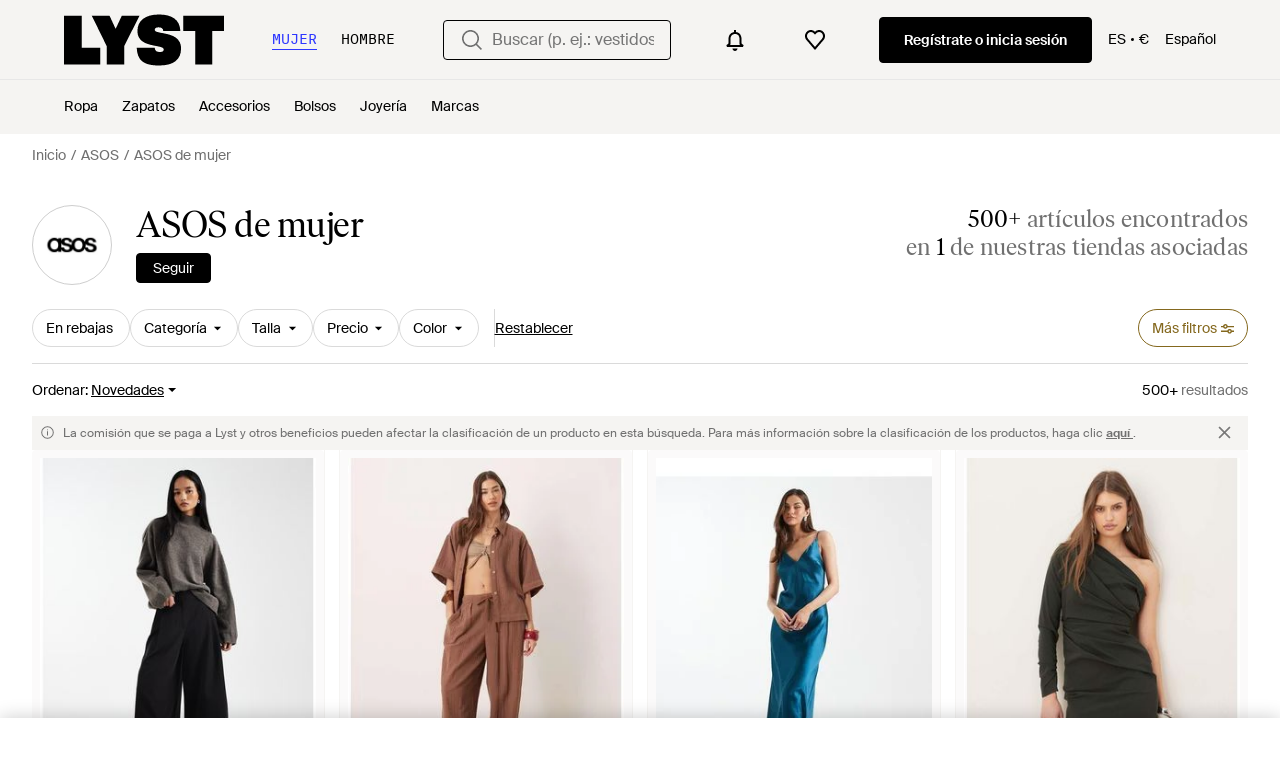

--- FILE ---
content_type: text/html; charset=utf-8
request_url: https://www.lyst.com/es-es/marca/asos/mujer/
body_size: 71636
content:
<!DOCTYPE html>

<html lang="es" class="no-js">
    <head>
        <meta charset="utf-8">
        <meta http-equiv="X-UA-Compatible" content="IE=edge,chrome=1" />

        <meta http-equiv="x-dns-prefetch-control" content="on">

        <link rel="preconnect" href="//static.lystit.com">
        <link rel="dns-prefetch" href="//static.lystit.com">

        <link rel="preconnect" href="//cdna.lystit.com">
        <link rel="dns-prefetch" href="//cdna.lystit.com">

        <link rel="preconnect" href="//googleads.g.doubleclick.net">
        <link rel="dns-prefetch" href="//googleads.g.doubleclick.net">

        <link rel="preconnect" href="//www.googleadservices.com">
        <link rel="dns-prefetch" href="//www.googleadservices.com">

        <link rel="preconnect" href="//js-agent.newrelic.com">
        <link rel="dns-prefetch" href="//js-agent.newrelic.com">

        <link rel="preconnect" href="//www.google-analytics.com">
        <link rel="dns-prefetch" href="//www.google-analytics.com">

        <link rel="preconnect" href="//sc-static.net">
        <link rel="dns-prefetch" href="//sc-static.net">

        <meta name="viewport" content="width=device-width, initial-scale=1.0, maximum-scale=1.0, user-scalable=no">
        <meta name="clarity-site-verification" content="a378d40e-9008-4acf-87d9-abe1558a9f7a"/>
        
        
    <link rel="preload" as="image" href="https://cdna.lystit.com/300/375/tr/photos/asos/e41af3b0/asos-black-Pantalones-De-Sastre-Negros-De-Corte-Culotte-Y-Talle-Alto-De.jpeg">
<link rel="preload" as="image" href="https://cdna.lystit.com/300/375/tr/photos/asos/b20024e5/asos-Mocha-Pantalones-Playeros-Marron-Moca-De-Corte-Bombacho-De-Bambula-Callie-De.jpeg">


        
        <link rel="preload" href="https://static.lystit.com/static/n/fonts/IvarSoft-Regular.cbdf0bdd682f7a133fb3.woff2" as="font" type="font/woff2" crossorigin>
        <link rel="preload" href="https://static.lystit.com/static/n/fonts/SuisseIntl-Regular-WebS.7328f724fa58bdc7a3a7.woff2" as="font" type="font/woff2" crossorigin>

        <script>var dc=document.documentElement.classList;dc.remove("no-js");dc.add("js")</script>

        
            
                <link rel="alternate" hreflang="en-us" href="https://www.lyst.com/designer/asos/womens/" />
            
                <link rel="alternate" hreflang="en-gb" href="https://www.lyst.co.uk/designer/asos/womens/" />
            
                <link rel="alternate" hreflang="en-au" href="https://www.lyst.com/en-au/designer/asos/womens/" />
            
                <link rel="alternate" hreflang="en-ca" href="https://www.lyst.com/en-ca/designer/asos/womens/" />
            
                <link rel="alternate" hreflang="fr-fr" href="https://www.lyst.com/fr-fr/marque/asos/pour-femme/" />
            
                <link rel="alternate" hreflang="it-it" href="https://www.lyst.com/it-it/brand/asos/donna/" />
            
                <link rel="alternate" hreflang="de-de" href="https://www.lyst.com/de-de/marke/asos/damen/" />
            
                <link rel="alternate" hreflang="es-es" href="https://www.lyst.com/es-es/marca/asos/mujer/" />
            
                <link rel="alternate" hreflang="nl-nl" href="https://www.lyst.com/nl-nl/merk/asos/voor-dames/" />
            
                <link rel="alternate" hreflang="de-at" href="https://www.lyst.com/de-at/marke/asos/damen/" />
            
                <link rel="alternate" hreflang="x-default" href="https://www.lyst.com/designer/asos/womens/" />
            
        

        <title>Comprar ASOS de mujer | Rebajas en línea y nueva temporada | Lyst</title>

        

        

        <link type="text/css" href="https://static.lystit.com/static/n/web/css/feeds.35f054e9d19217d97fd4.css" rel="stylesheet" media="all" />

        <meta name="theme-color" content="#000000">
        

        
        
            <meta property="og:title" content="ASOS" >
        
            <meta property="og:site_name" content="Lyst" >
        
            <meta property="og:image" content="https://cdna.lystit.com/128/128/c/lyst_photos/2017/01/27/23449-220280972.jpeg" >
        
            <meta property="og:url" content="https://www.lyst.com/es-es/marca/asos/" >
        
            <meta property="og:type" content="lyst-app:lyst" >
        
            <meta property="og:locale" content="en_US" >
        
            <meta property="og:description" content="Descubre la gran selección de ropa, zapatos y accesorios ASOS de Mujer en Lyst. A partir de 28 €." >
        
            <meta name="description" content="Descubre la gran selección de ropa, zapatos y accesorios ASOS de Mujer en Lyst. A partir de 28 €." >
        
    

        
            
        

        <meta property="fb:app_id" content="152784791451625">
        
        <meta property="al:web:should_fallback" content="false">
        
        

        <link rel="icon" href="/favicon.ico">
        
            <link rel="apple-touch-icon-precomposed" sizes="152x152" href="/apple-touch-icon-152x152.png">
            <link rel="apple-touch-icon-precomposed" sizes="120x120" href="/apple-touch-icon-120x120.png">
        


        <link rel="search" type="application/opensearchdescription+xml" href="//static.lystit.com/static/n/misc/opensearch.378670c460bd.xml" title="Lyst">

        
        
            <link rel="canonical" href="https://www.lyst.com/es-es/marca/asos/mujer/">
        
            <link rel="next" href="https://www.lyst.com/es-es/marca/asos/mujer/?page=2">
        

        

        
    
            
<script>
    
    var Lyst = {
        data:{"pageType": "feed", "pageSubType": "designer_gender", "features": {"seo_block_bots_navigation": false, "mg_show_tax_included_label": true, "checkp_address_lookup": false, "eac_desktop_product_card_signup_block": false, "web_enable_core_web_vitals_reporting": false, "web_membership_treatment": false, "web_membership_treatment_desktop": false, "show_size_picker_on_pdp": false, "cw_high_level_categories": false, "beam_index_nav_item": false, "beam_checkout_storefronts": true, "cw_show_gallery_on_left": false, "seo_higher_resolution_pdp_images_uk": false, "act_new_arrivals_on_product_cards": false, "act_show_sale_discount": false, "seo_obfuscate_lead_link": false, "crm_signup_modal_on_editorial_and_curated_collections": true, "mg_wishlist_tooltip_experiment": false, "deep_affiliate_experiment_phase_1": false, "cw_analytics_sendbeacon": false, "mex_order_history": false, "seo_enable_relevant_feed_filters": false, "seo_category_size_feeds": false, "cw_feedback_banner": false, "seo_more_like_this_in_product_cards": false, "act_sticky_feed_filters": "control", "act_sticky_navbar": false, "act_show_second_image_on_hover": false, "beam_editorial_content_in_feeds_v1": false, "eac_enable_campaigns": true, "act_popular_pills_designer_profile_feed": false}, "cfbs": "0", "feedType": "DESIGNER_PROFILE", "isCount": 48, "oosCount": 0, "noindexReason": "", "feedPopularCategories": {"F": ["earrings", "tops", "knitwear", "skirts", "pants"], "M": ["t-shirts", "jeans", "hats", "jackets", "wallets"]}},
        environment: {"publicUrl": "https://www.lyst.com/", "country": "ES", "csrftoken": "NJBg0xWJ7Pwk9SdQa3OFDa8i1pvmS6wEAM8jfN8a1JYgzPlDYCdHpaVjRbO2wzrq", "geoip_country": "US", "eu_geoip_country": false, "showOmnibusPages": true, "language": "es-es", "languageWithoutCountry": "es", "domainDefaultLanguageIsEnglish": false, "forceShowEnglishOnlyFeatures": false, "urlPatterns": {"productPageRegex": "^/?es-es/(accesorios|zapatos|joyeria|bolsos|hogar|ropa)/([%-\\w]+)(?:/grp)?/$", "searchPage": "es-es/busqueda", "signupPageRegex": "^/?es-es/(account)/(register|login)/$", "rothkoEndpoint": "/es-es/api/rothko/", "helpContactUs": "/es-es/ayuda/contacta-con-nosotros/", "about": "/es-es/conoce-lyst/", "careers": "/es-es/empleo/", "exploreFeed": "/es-es/explore/", "helpCentreHomepage": "https://help.lyst.com/hc/change_language/es?return_to=/hc/es", "helpTermsAndConditions": "/es-es/ayuda/condiciones-de-uso/", "helpPrivacyPolicy": "/es-es/ayuda/politica-de-privacidad/", "helpIntellectualProperty": "/es-es/ayuda/propiedad-intelectual/", "helpProductRanking": "/es-es/ayuda/informacion-de-clasificacion-de-productos/", "helpPrivateSellers": "/es-es/ayuda/comprar-de-individuos/", "helpCookiePolicy": "/es-es/ayuda/politica-de-cookies/", "helpS172Statement": "/es-es/ayuda/declaracion-s172/", "helpModernSlaveryStatement": "/es-es/ayuda/declaracion-esclavitud-moderna/", "helpResponsibleSourcing": "/es-es/ayuda/abastecimiento-responsable/", "helpCodeOfConduct": "/es-es/ayuda/c%C3%B3digo-de-conducta/", "helpShoppingOnLyst": "/es-es/ayuda/comprar-en-lyst/", "partnerContact": "/es-es/socios/", "sitemapsAllCategories": "/es-es/mapa-del-sitio/categorias/", "articleIndex": "/articulos/", "authLogin": "/es-es/account/login/", "register": "/es-es/account/register/"}, "productNamesToTypes": {"Clothing": "A", "Shoes": "S", "Accessories": "R", "Bags": "B", "Jewelry": "J", "Home": "H"}, "currentTranslationsFilesPaths": {"django": {"path": "../locale/es/LC_MESSAGES/django.json", "versionName": "es_django_dc15d71e19c21bab3b25e097e57c19bc7ae005cab7d414cc3b86299113cced41.zip"}, "djangojs": {"path": "../locale/es/LC_MESSAGES/djangojs.json", "versionName": "es_djangojs_e78ebb8a6df629c9ac3a835c4e1e071fd41a5122ca4b5898a04c4aa930a38f34.zip"}}, "gaUaAccount": "UA-5946484-12", "agifAnalyticsUrl": "//api.ldnlyap.com/lyst.gif", "analyticsCookieVersion": 1, "currencyProps": {"currencyCode": "EUR", "currencySymbol": "€", "currencyIndicator": "€", "currencyDecimalPlaces": 2, "priceWithCurrencySymbolFormat": "{price} {currency_symbol}", "priceWithCurrencySymbolFormatInItempropSpans": "\u003cspan {price_span_props}\u003e{price}\u003c/span\u003e\u003cspan {currency_symbol_span_props}\u003e\u0026nbsp;{currency_symbol}\u003c/span\u003e"}, "gaVariables": {"dimension12": "feed", "dimension19": "designer_gender", "contentGroup1": "feed", "dimension2": "Visitor"}, "userName": null, "userLoggedIn": false, "userIsStaff": false, "userSignedInStatus": "no", "userSlug": null, "userAvatar": null, "lystId": null, "userId": null, "ja4": "t13d1515h2_8daaf6152771_de4a06bb82e3", "userGender": "F", "facebookAppId": "152784791451625", "channelUrl": "https://www.lyst.com/facebook-channel.html", "ipAddress": "3.20.226.63", "asn": "16509", "pageViewId": "06d1b576-22f3-44d4-9a06-df2400bc6873", "timestamp_ms": 1769106669049, "messages": [], "disable_third_party_js": false, "s4lFeedTooltip": true, "lifeCycleStage": "prospecting", "trafficSource": "", "firstTimeLogin": false, "heimdallFlags": [], "release": null, "release_sha": "7996880ea562bd207d50a905fba00a8baca7622e", "cfbs": "1", "cfvb": "false", "cookieVersions": {"advertisement": 1, "analytics": 1, "customization": 1, "personalizedAds": 1}, "webToAppCpi": {"Web to App - Signup touchpoint - S4L": 1.51, "Web to App - Feed - Product card click": 1.16, "Web to App - In Stock PDP - Hard block Shop Now button": 0.93, "Web to App - Feed - Show More Button": 1.43, "Web to App - In Stock PDP - General": 6.07, "Web to App - In Stock PDP - Shop Now button": 0.07, "Web to App - Out of Stock PDP - Show More Button": 0.52, "Web to App - In Stock PDP - Show More Button": 1.71, "Email to App - Footer": 0.0, "Web to App - Feed - General": 1.16, "Web to App - Out of Stock PDP - General": 3.02, "Web to App - Show More Button": 0.47, "Web to App - Footer": 0.0, "Web to App - Designer Updates": 1.36, "Web to App - In Stock PDP - Hard Block Shop Now button": 1.02, "Web to App - Homepage - General": 0.76, "Web to App - CSS Lead Return - General": 0.67, "Web to App - In Stock PDP - Related Products click": 1.26, "Web to App - In Stock PDP - Gallery module": 0.88}, "isPlaCampaign": false, "activeWebToAppBanners": [], "activeWebToAppBlocks": {"mg_block_shop_now_is_pdp": true}, "sentryDsn": "https://b6ece805320344ec94ba8a83af8c0a89@o418110.ingest.sentry.io/5785760", "sentryEnvironment": "production", "stripePublicApiKey": "pk_live_51Q2xVUDtmmbjjCND5SeI9d9H1XhwVir0KnTGvTiw0lxgO4bfl6DrfcYslQ7mJp4j7IzMlShNCgb56L1o6Gad4hDA00yqG02MTt", "stripeCountry": "GB", "brazeApiKey": "24757017-b134-4516-93ad-4c502974d478", "paidSessionId": null, "allowAppCampaignBasedOnIosVersion": false, "allowAppCampaignBasedOnAndroidVersion": false, "snapchatHash": null, "contactUsForm": "https://help.lyst.com/hc/change_language/es?return_to=/hc/es/requests/new", "isSignUp": false, "deviceFamily": "desktop", "debug": false, "enableApplePay": true}
    };

    (function (data) {
        try {
            var name = data.pageType + (data.pageSubType ? '/' + data.pageSubType : '');

            if (name) {
                NREUM.setPageViewName(name);
            }
            if (data.cfbs) {
                NREUM.setCustomAttribute('cfbs', data.cfbs);
            }
        }
        catch (e) {}
    })(Lyst.data);
</script>

<script>
    function loadCatalog(data) {
        var django = this.django || (this.django = {});
        django.translationsCatalog = data;
    }

    function translationsError(event, error) {
        // TODO: do something with event/error
        NREUM && NREUM.noticeError('Translations Failed!')
    }
</script>


<script type="text/javascript" src="https://static.lystit.com/static/n/web/script/runtime.e809928e238f508880da.js" defer crossorigin></script>
<script type="text/javascript" src="https://static.lystit.com/static/n/web/script/feeds.b9754df55ff926729db6.js" defer crossorigin></script>

<script type="text/javascript" onerror="translationsError(event, error)" src="/es-es/i18n/jsoni18n.js?bundle_ids=feeds.js,runtime.js&version=es_djangojs_e78ebb8a6df629c9ac3a835c4e1e071fd41a5122ca4b5898a04c4aa930a38f34.zip&bundle_hash=2ff541e1740b46d9e2d03e7baeefd0864807d83b"></script>
        
    
    <script type="application/ld+json">
        {"@context": "https://schema.org/", "@type": "ItemList", "itemListElement": [{"@type": "ListItem", "item": {"@type": "Product", "name": "ASOS Pantalones De Sastre Negros De Corte Culotte Y Talle Alto De", "url": "https://www.lyst.es/es-es/ropa/asos-pantalones-de-sastre-negros-corte-culotte-y-talle-alto/", "offers": {"@type": "Offer", "priceCurrency": "EUR", "price": "37.99", "itemCondition": "https://schema.org/NewCondition", "availability": "https://schema.org/InStock", "url": "https://www.lyst.es/es-es/ropa/asos-pantalones-de-sastre-negros-corte-culotte-y-talle-alto/"}, "image": ["https://cdna.lystit.com/photos/asos/e41af3b0/asos-black-Pantalones-De-Sastre-Negros-De-Corte-Culotte-Y-Talle-Alto-De.jpeg", "https://cdna.lystit.com/photos/asos/641cb46c/asos-black-Pantalones-De-Sastre-Negros-De-Corte-Culotte-Y-Talle-Alto-De.jpeg", "https://cdna.lystit.com/photos/asos/ccd8eacd/asos-black-Pantalones-De-Sastre-Negros-De-Corte-Culotte-Y-Talle-Alto-De.jpeg", "https://cdna.lystit.com/photos/asos/439f4b10/asos-black-Pantalones-De-Sastre-Negros-De-Corte-Culotte-Y-Talle-Alto-De.jpeg"]}, "position": 1}, {"@type": "ListItem", "item": {"@type": "Product", "name": "ASOS Pantalones Playeros Marrón Moca De Corte Bombacho De Bambula Callie De", "url": "https://www.lyst.es/es-es/ropa/asos-pantalones-playeros-marron-moca-de-corte-bombacho-bambula-callie/", "offers": {"@type": "Offer", "priceCurrency": "EUR", "price": "34.99", "itemCondition": "https://schema.org/NewCondition", "availability": "https://schema.org/InStock", "url": "https://www.lyst.es/es-es/ropa/asos-pantalones-playeros-marron-moca-de-corte-bombacho-bambula-callie/"}, "image": ["https://cdna.lystit.com/photos/asos/b20024e5/asos-Mocha-Pantalones-Playeros-Marron-Moca-De-Corte-Bombacho-De-Bambula-Callie-De.jpeg", "https://cdna.lystit.com/photos/asos/a6a705cb/asos-Mocha-Pantalones-Playeros-Marron-Moca-De-Corte-Bombacho-De-Bambula-Callie-De.jpeg", "https://cdna.lystit.com/photos/asos/791cd765/asos-Mocha-Pantalones-Playeros-Marron-Moca-De-Corte-Bombacho-De-Bambula-Callie-De.jpeg", "https://cdna.lystit.com/photos/asos/6019dc49/asos-Mocha-Pantalones-Playeros-Marron-Moca-De-Corte-Bombacho-De-Bambula-Callie-De.jpeg"]}, "position": 2}, {"@type": "ListItem", "item": {"@type": "Product", "name": "ASOS Vestido Lencero Midi Color Cerceta De Tirantes Con Cuello De Pico De Satén De Asos Design Tall-Azul", "url": "https://www.lyst.es/es-es/ropa/asos-vestido-lencero-midi-color-cerceta-de-tirantes-con-cuello-pico-saten-design-tall-azul/", "offers": {"@type": "Offer", "priceCurrency": "EUR", "price": "34.99", "itemCondition": "https://schema.org/NewCondition", "availability": "https://schema.org/InStock", "url": "https://www.lyst.es/es-es/ropa/asos-vestido-lencero-midi-color-cerceta-de-tirantes-con-cuello-pico-saten-design-tall-azul/"}, "image": ["https://cdna.lystit.com/photos/asos/33c317b0/asos-Azul-cerceta-Vestido-Lencero-Midi-Color-Cerceta-De-Tirantes-Con-Cuello-De-Pico-De-Saten-De-Asos-Design-Tall-Azul.jpeg", "https://cdna.lystit.com/photos/asos/b5ad251f/asos-Azul-cerceta-Vestido-Lencero-Midi-Color-Cerceta-De-Tirantes-Con-Cuello-De-Pico-De-Saten-De-Asos-Design-Tall-Azul.jpeg", "https://cdna.lystit.com/photos/asos/9ab1331f/asos-Azul-cerceta-Vestido-Lencero-Midi-Color-Cerceta-De-Tirantes-Con-Cuello-De-Pico-De-Saten-De-Asos-Design-Tall-Azul.jpeg", "https://cdna.lystit.com/photos/asos/568a86e0/asos-Azul-cerceta-Vestido-Lencero-Midi-Color-Cerceta-De-Tirantes-Con-Cuello-De-Pico-De-Saten-De-Asos-Design-Tall-Azul.jpeg"]}, "position": 3}, {"@type": "ListItem", "item": {"@type": "Product", "name": "ASOS Vestido Corto Asimétrico Y Drapeado De", "url": "https://www.lyst.es/es-es/ropa/asos-vestido-corto-asimetrico-y-drapeado-de-3/", "offers": {"@type": "Offer", "priceCurrency": "EUR", "price": "47.99", "itemCondition": "https://schema.org/NewCondition", "availability": "https://schema.org/InStock", "url": "https://www.lyst.es/es-es/ropa/asos-vestido-corto-asimetrico-y-drapeado-de-3/"}, "image": ["https://cdna.lystit.com/photos/asos/c7a5b726/asos-black-Vestido-Corto-Asimetrico-Y-Drapeado-De.jpeg", "https://cdna.lystit.com/photos/asos/5a99338a/asos-black-Vestido-Corto-Asimetrico-Y-Drapeado-De.jpeg", "https://cdna.lystit.com/photos/asos/ead34268/asos-black-Vestido-Corto-Asimetrico-Y-Drapeado-De.jpeg", "https://cdna.lystit.com/photos/asos/85052e0e/asos-black-Vestido-Corto-Asimetrico-Y-Drapeado-De.jpeg"]}, "position": 4}, {"@type": "ListItem", "item": {"@type": "Product", "name": "ASOS Blusa Con Detalle De Fular De Chifón Transparente De -Blanco", "url": "https://www.lyst.es/es-es/ropa/asos-blusa-con-detalle-de-fular-chifon-transparente-blanco/", "offers": {"@type": "Offer", "priceCurrency": "EUR", "price": "42.99", "itemCondition": "https://schema.org/NewCondition", "availability": "https://schema.org/InStock", "url": "https://www.lyst.es/es-es/ropa/asos-blusa-con-detalle-de-fular-chifon-transparente-blanco/"}, "image": ["https://cdna.lystit.com/photos/asos/297a5a25/asos-Crudo-Blusa-Con-Detalle-De-Fular-De-Chifon-Transparente-De-Blanco.jpeg", "https://cdna.lystit.com/photos/asos/3db46579/asos-Crudo-Blusa-Con-Detalle-De-Fular-De-Chifon-Transparente-De-Blanco.jpeg", "https://cdna.lystit.com/photos/asos/5a39db85/asos-Crudo-Blusa-Con-Detalle-De-Fular-De-Chifon-Transparente-De-Blanco.jpeg", "https://cdna.lystit.com/photos/asos/4d1c8d85/asos-Crudo-Blusa-Con-Detalle-De-Fular-De-Chifon-Transparente-De-Blanco.jpeg"]}, "position": 5}, {"@type": "ListItem", "item": {"@type": "Product", "name": "ASOS Jersey Con Cremallera Bidireccional De Tejido Grueso De Mezcla De Lana De", "url": "https://www.lyst.es/es-es/ropa/asos-jersey-con-cremallera-bidireccional-de-tejido-grueso-mezcla-lana/", "offers": {"@type": "Offer", "priceCurrency": "EUR", "price": "42.99", "itemCondition": "https://schema.org/NewCondition", "availability": "https://schema.org/InStock", "url": "https://www.lyst.es/es-es/ropa/asos-jersey-con-cremallera-bidireccional-de-tejido-grueso-mezcla-lana/"}, "image": ["https://cdna.lystit.com/photos/asos/3048da85/asos-Azul-marino-Jersey-Con-Cremallera-Bidireccional-De-Tejido-Grueso-De-Mezcla-De-Lana-De.jpeg", "https://cdna.lystit.com/photos/asos/34177f15/asos-Azul-marino-Jersey-Con-Cremallera-Bidireccional-De-Tejido-Grueso-De-Mezcla-De-Lana-De.jpeg", "https://cdna.lystit.com/photos/asos/3869c4ab/asos-Azul-marino-Jersey-Con-Cremallera-Bidireccional-De-Tejido-Grueso-De-Mezcla-De-Lana-De.jpeg", "https://cdna.lystit.com/photos/asos/a135bebe/asos-Azul-marino-Jersey-Con-Cremallera-Bidireccional-De-Tejido-Grueso-De-Mezcla-De-Lana-De.jpeg"]}, "position": 6}, {"@type": "ListItem", "item": {"@type": "Product", "name": "ASOS Vestido Vaquero Corto De Manga Larga Con Cintura Baja De", "url": "https://www.lyst.es/es-es/ropa/asos-vestido-vaquero-corto-de-manga-larga-con-cintura-baja/", "offers": {"@type": "Offer", "priceCurrency": "EUR", "price": "52.99", "itemCondition": "https://schema.org/NewCondition", "availability": "https://schema.org/InStock", "url": "https://www.lyst.es/es-es/ropa/asos-vestido-vaquero-corto-de-manga-larga-con-cintura-baja/"}, "image": ["https://cdna.lystit.com/photos/asos/5c93bb63/asos-brown-Vestido-Vaquero-Corto-De-Manga-Larga-Con-Cintura-Baja-De.jpeg", "https://cdna.lystit.com/photos/asos/e256a2c3/asos-brown-Vestido-Vaquero-Corto-De-Manga-Larga-Con-Cintura-Baja-De.jpeg", "https://cdna.lystit.com/photos/asos/5556f1ed/asos-brown-Vestido-Vaquero-Corto-De-Manga-Larga-Con-Cintura-Baja-De.jpeg", "https://cdna.lystit.com/photos/asos/d52d7bd4/asos-brown-Vestido-Vaquero-Corto-De-Manga-Larga-Con-Cintura-Baja-De.jpeg"]}, "position": 7}, {"@type": "ListItem", "item": {"@type": "Product", "name": "ASOS Americana Extragrande Con Parte Delantera Cruzada De -Verde", "url": "https://www.lyst.es/es-es/ropa/asos-americana-extragrande-con-parte-delantera-cruzada-de-verde/", "offers": {"@type": "Offer", "priceCurrency": "EUR", "price": "79.99", "itemCondition": "https://schema.org/NewCondition", "availability": "https://schema.org/InStock", "url": "https://www.lyst.es/es-es/ropa/asos-americana-extragrande-con-parte-delantera-cruzada-de-verde/"}, "image": ["https://cdna.lystit.com/photos/asos/7bd98c21/asos-Caqui-Americana-Extragrande-Con-Parte-Delantera-Cruzada-De-Verde.jpeg", "https://cdna.lystit.com/photos/asos/54cb19a5/asos-Caqui-Americana-Extragrande-Con-Parte-Delantera-Cruzada-De-Verde.jpeg", "https://cdna.lystit.com/photos/asos/0cc08b07/asos-Caqui-Americana-Extragrande-Con-Parte-Delantera-Cruzada-De-Verde.jpeg", "https://cdna.lystit.com/photos/asos/87aed043/asos-Caqui-Americana-Extragrande-Con-Parte-Delantera-Cruzada-De-Verde.jpeg"]}, "position": 8}, {"@type": "ListItem", "item": {"@type": "Product", "name": "ASOS Americana Marrón Extragrande Con Raya Diplomática Y Parte Delantera Cruzada De", "url": "https://www.lyst.es/es-es/ropa/asos-americana-marron-extragrande-con-raya-diplomatica-y-parte-delantera-cruzada-de/", "offers": {"@type": "Offer", "priceCurrency": "EUR", "price": "79.99", "itemCondition": "https://schema.org/NewCondition", "availability": "https://schema.org/InStock", "url": "https://www.lyst.es/es-es/ropa/asos-americana-marron-extragrande-con-raya-diplomatica-y-parte-delantera-cruzada-de/"}, "image": ["https://cdna.lystit.com/photos/asos/734df609/asos-Raya-diplomatica-marron-Americana-Marron-Extragrande-Con-Raya-Diplomatica-Y-Parte-Delantera-Cruzada-De.jpeg", "https://cdna.lystit.com/photos/asos/6d2b3b3e/asos-Raya-diplomatica-marron-Americana-Marron-Extragrande-Con-Raya-Diplomatica-Y-Parte-Delantera-Cruzada-De.jpeg", "https://cdna.lystit.com/photos/asos/f9ba75e5/asos-Raya-diplomatica-marron-Americana-Marron-Extragrande-Con-Raya-Diplomatica-Y-Parte-Delantera-Cruzada-De.jpeg", "https://cdna.lystit.com/photos/asos/551f2fc5/asos-Raya-diplomatica-marron-Americana-Marron-Extragrande-Con-Raya-Diplomatica-Y-Parte-Delantera-Cruzada-De.jpeg"]}, "position": 9}, {"@type": "ListItem", "item": {"@type": "Product", "name": "ASOS Pantalones De Corte Barrel Con Estampado De Leopardo De", "url": "https://www.lyst.es/es-es/ropa/asos-pantalones-de-corte-barrel-con-estampado-leopardo/", "offers": {"@type": "Offer", "priceCurrency": "EUR", "price": "54.99", "itemCondition": "https://schema.org/NewCondition", "availability": "https://schema.org/InStock", "url": "https://www.lyst.es/es-es/ropa/asos-pantalones-de-corte-barrel-con-estampado-leopardo/"}, "image": ["https://cdna.lystit.com/photos/asos/d696be4d/asos-Estampado-leopardo-Pantalones-De-Corte-Barrel-Con-Estampado-De-Leopardo-De.jpeg", "https://cdna.lystit.com/photos/asos/f4939a1c/asos-Estampado-leopardo-Pantalones-De-Corte-Barrel-Con-Estampado-De-Leopardo-De.jpeg", "https://cdna.lystit.com/photos/asos/cc9b0585/asos-Estampado-leopardo-Pantalones-De-Corte-Barrel-Con-Estampado-De-Leopardo-De.jpeg", "https://cdna.lystit.com/photos/asos/5741eceb/asos-Estampado-leopardo-Pantalones-De-Corte-Barrel-Con-Estampado-De-Leopardo-De.jpeg"]}, "position": 10}, {"@type": "ListItem", "item": {"@type": "Product", "name": "ASOS Pantalones De Pernera Barrel Con Pliegues De", "url": "https://www.lyst.es/es-es/ropa/asos-pantalones-de-pernera-barrel-con-pliegues/", "offers": {"@type": "Offer", "priceCurrency": "EUR", "price": "49.99", "itemCondition": "https://schema.org/NewCondition", "availability": "https://schema.org/InStock", "url": "https://www.lyst.es/es-es/ropa/asos-pantalones-de-pernera-barrel-con-pliegues/"}, "image": ["https://cdna.lystit.com/photos/asos/28d362a3/asos-Verde-oliva-Pantalones-De-Pernera-Barrel-Con-Pliegues-De.jpeg", "https://cdna.lystit.com/photos/asos/4176529d/asos-Verde-oliva-Pantalones-De-Pernera-Barrel-Con-Pliegues-De.jpeg", "https://cdna.lystit.com/photos/asos/d8fcfdc3/asos-Verde-oliva-Pantalones-De-Pernera-Barrel-Con-Pliegues-De.jpeg", "https://cdna.lystit.com/photos/asos/d1f33b61/asos-Verde-oliva-Pantalones-De-Pernera-Barrel-Con-Pliegues-De.jpeg"]}, "position": 11}, {"@type": "ListItem", "item": {"@type": "Product", "name": "ASOS Vestido Corto Marrón Plisado Con Cuello Alto De", "url": "https://www.lyst.es/es-es/ropa/asos-vestido-corto-marron-plisado-con-cuello-alto-de/", "offers": {"@type": "Offer", "priceCurrency": "EUR", "price": "37.99", "itemCondition": "https://schema.org/NewCondition", "availability": "https://schema.org/InStock", "url": "https://www.lyst.es/es-es/ropa/asos-vestido-corto-marron-plisado-con-cuello-alto-de/"}, "image": ["https://cdna.lystit.com/photos/asos/f1f28a4b/asos-Chocolate-Vestido-Corto-Marron-Plisado-Con-Cuello-Alto-De.jpeg", "https://cdna.lystit.com/photos/asos/cb3544ab/asos-Chocolate-Vestido-Corto-Marron-Plisado-Con-Cuello-Alto-De.jpeg", "https://cdna.lystit.com/photos/asos/5278c55e/asos-Chocolate-Vestido-Corto-Marron-Plisado-Con-Cuello-Alto-De.jpeg", "https://cdna.lystit.com/photos/asos/26dfb0f4/asos-Chocolate-Vestido-Corto-Marron-Plisado-Con-Cuello-Alto-De.jpeg"]}, "position": 12}, {"@type": "ListItem", "item": {"@type": "Product", "name": "ASOS Pantalones Grises De Pernera Barrel De Tejido Mullido Texturizado De (Parte De Un Conjunto)", "url": "https://www.lyst.es/es-es/ropa/asos-pantalones-grises-de-pernera-barrel-tejido-mullido-texturizado-parte-un-conjunto/", "offers": {"@type": "Offer", "priceCurrency": "EUR", "price": "34.99", "itemCondition": "https://schema.org/NewCondition", "availability": "https://schema.org/InStock", "url": "https://www.lyst.es/es-es/ropa/asos-pantalones-grises-de-pernera-barrel-tejido-mullido-texturizado-parte-un-conjunto/"}, "image": ["https://cdna.lystit.com/photos/asos/1c74851c/asos-grey-Pantalones-Grises-De-Pernera-Barrel-De-Tejido-Mullido-Texturizado-De-Parte-De-Un-Conjunto.jpeg", "https://cdna.lystit.com/photos/asos/57df646d/asos-grey-Pantalones-Grises-De-Pernera-Barrel-De-Tejido-Mullido-Texturizado-De-Parte-De-Un-Conjunto.jpeg", "https://cdna.lystit.com/photos/asos/047349a9/asos-grey-Pantalones-Grises-De-Pernera-Barrel-De-Tejido-Mullido-Texturizado-De-Parte-De-Un-Conjunto.jpeg", "https://cdna.lystit.com/photos/asos/43ee97f4/asos-grey-Pantalones-Grises-De-Pernera-Barrel-De-Tejido-Mullido-Texturizado-De-Parte-De-Un-Conjunto.jpeg"]}, "position": 13}, {"@type": "ListItem", "item": {"@type": "Product", "name": "ASOS Jersey Con Mangas Murciélago Y Cintura Ceñida De Punto Fino De -Blanco", "url": "https://www.lyst.es/es-es/ropa/asos-jersey-con-mangas-murcielago-y-cintura-cenida-de-punto-fino-blanco/", "offers": {"@type": "Offer", "priceCurrency": "EUR", "price": "34.99", "itemCondition": "https://schema.org/NewCondition", "availability": "https://schema.org/InStock", "url": "https://www.lyst.es/es-es/ropa/asos-jersey-con-mangas-murcielago-y-cintura-cenida-de-punto-fino-blanco/"}, "image": ["https://cdna.lystit.com/photos/asos/85f3f6f7/asos-brown-Jersey-Con-Mangas-Murcielago-Y-Cintura-Cenida-De-Punto-Fino-De-Blanco.jpeg", "https://cdna.lystit.com/photos/asos/6c447939/asos-brown-Jersey-Con-Mangas-Murcielago-Y-Cintura-Cenida-De-Punto-Fino-De-Blanco.jpeg", "https://cdna.lystit.com/photos/asos/9e30ed42/asos-brown-Jersey-Con-Mangas-Murcielago-Y-Cintura-Cenida-De-Punto-Fino-De-Blanco.jpeg", "https://cdna.lystit.com/photos/asos/7911d401/asos-brown-Jersey-Con-Mangas-Murcielago-Y-Cintura-Cenida-De-Punto-Fino-De-Blanco.jpeg"]}, "position": 14}, {"@type": "ListItem", "item": {"@type": "Product", "name": "ASOS Chaleco Verde Con Ribete De Encaje De", "url": "https://www.lyst.es/es-es/ropa/asos-chaleco-verde-con-ribete-de-encaje/", "offers": {"@type": "Offer", "priceCurrency": "EUR", "price": "27.99", "itemCondition": "https://schema.org/NewCondition", "availability": "https://schema.org/InStock", "url": "https://www.lyst.es/es-es/ropa/asos-chaleco-verde-con-ribete-de-encaje/"}, "image": ["https://cdna.lystit.com/photos/asos/d528e8de/asos-Aguacate-Chaleco-Verde-Con-Ribete-De-Encaje-De.jpeg", "https://cdna.lystit.com/photos/asos/03232be3/asos-Aguacate-Chaleco-Verde-Con-Ribete-De-Encaje-De.jpeg", "https://cdna.lystit.com/photos/asos/b95a4aab/asos-Aguacate-Chaleco-Verde-Con-Ribete-De-Encaje-De.jpeg", "https://cdna.lystit.com/photos/asos/9821cd7b/asos-Aguacate-Chaleco-Verde-Con-Ribete-De-Encaje-De.jpeg"]}, "position": 15}, {"@type": "ListItem", "item": {"@type": "Product", "name": "ASOS Falda Blanco De Encaje Con Abalorios De (Parte De Un Conjunto)", "url": "https://www.lyst.es/es-es/ropa/asos-falda-blanco-de-encaje-con-abalorios-parte-un-conjunto/", "offers": {"@type": "Offer", "priceCurrency": "EUR", "price": "129.00", "itemCondition": "https://schema.org/NewCondition", "availability": "https://schema.org/InStock", "url": "https://www.lyst.es/es-es/ropa/asos-falda-blanco-de-encaje-con-abalorios-parte-un-conjunto/"}, "image": ["https://cdna.lystit.com/photos/asos/77fe85b9/asos-Marfil-Falda-Blanco-De-Encaje-Con-Abalorios-De-Parte-De-Un-Conjunto.jpeg", "https://cdna.lystit.com/photos/asos/4316f4e0/asos-Marfil-Falda-Blanco-De-Encaje-Con-Abalorios-De-Parte-De-Un-Conjunto.jpeg", "https://cdna.lystit.com/photos/asos/b575b301/asos-Marfil-Falda-Blanco-De-Encaje-Con-Abalorios-De-Parte-De-Un-Conjunto.jpeg", "https://cdna.lystit.com/photos/asos/77a9d845/asos-Marfil-Falda-Blanco-De-Encaje-Con-Abalorios-De-Parte-De-Un-Conjunto.jpeg"]}, "position": 16}, {"@type": "ListItem", "item": {"@type": "Product", "name": "ASOS Vestido Corto Blanco Con Escote Cuadrado Y Diseño Ornamental Adornado Con Cristales De", "url": "https://www.lyst.es/es-es/ropa/asos-vestido-corto-blanco-con-escote-cuadrado-y-diseno-ornamental-adornado-cristales-de/", "offers": {"@type": "Offer", "priceCurrency": "EUR", "price": "249.00", "itemCondition": "https://schema.org/NewCondition", "availability": "https://schema.org/InStock", "url": "https://www.lyst.es/es-es/ropa/asos-vestido-corto-blanco-con-escote-cuadrado-y-diseno-ornamental-adornado-cristales-de/"}, "image": ["https://cdna.lystit.com/photos/asos/01277428/asos-Marfil-Vestido-Corto-Blanco-Con-Escote-Cuadrado-Y-Diseno-Ornamental-Adornado-Con-Cristales-De.jpeg", "https://cdna.lystit.com/photos/asos/834d6f7f/asos-Marfil-Vestido-Corto-Blanco-Con-Escote-Cuadrado-Y-Diseno-Ornamental-Adornado-Con-Cristales-De.jpeg", "https://cdna.lystit.com/photos/asos/2127658f/asos-Marfil-Vestido-Corto-Blanco-Con-Escote-Cuadrado-Y-Diseno-Ornamental-Adornado-Con-Cristales-De.jpeg", "https://cdna.lystit.com/photos/asos/b08da19d/asos-Marfil-Vestido-Corto-Blanco-Con-Escote-Cuadrado-Y-Diseno-Ornamental-Adornado-Con-Cristales-De.jpeg"]}, "position": 17}, {"@type": "ListItem", "item": {"@type": "Product", "name": "ASOS Vestido De Novia Corto Estilo Graduación De Encaje De -Blanco", "url": "https://www.lyst.es/es-es/ropa/asos-vestido-de-novia-corto-estilo-graduacion-encaje-blanco/", "offers": {"@type": "Offer", "priceCurrency": "EUR", "price": "209.00", "itemCondition": "https://schema.org/NewCondition", "availability": "https://schema.org/InStock", "url": "https://www.lyst.es/es-es/ropa/asos-vestido-de-novia-corto-estilo-graduacion-encaje-blanco/"}, "image": ["https://cdna.lystit.com/photos/asos/152856ea/asos-Marfil-Vestido-De-Novia-Corto-Estilo-Graduacion-De-Encaje-De-Blanco.jpeg", "https://cdna.lystit.com/photos/asos/d5bf4be0/asos-Marfil-Vestido-De-Novia-Corto-Estilo-Graduacion-De-Encaje-De-Blanco.jpeg", "https://cdna.lystit.com/photos/asos/f935bdaf/asos-Marfil-Vestido-De-Novia-Corto-Estilo-Graduacion-De-Encaje-De-Blanco.jpeg", "https://cdna.lystit.com/photos/asos/6b730545/asos-Marfil-Vestido-De-Novia-Corto-Estilo-Graduacion-De-Encaje-De-Blanco.jpeg"]}, "position": 18}, {"@type": "ListItem", "item": {"@type": "Product", "name": "ASOS Vestido De Novia Blanco Con Cuello Barco, Espalda Drapeada Y Detalle De Fular De", "url": "https://www.lyst.es/es-es/ropa/asos-vestido-de-novia-blanco-con-cuello-barco-espalda-drapeada-y-detalle-fular/", "offers": {"@type": "Offer", "priceCurrency": "EUR", "price": "229.00", "itemCondition": "https://schema.org/NewCondition", "availability": "https://schema.org/InStock", "url": "https://www.lyst.es/es-es/ropa/asos-vestido-de-novia-blanco-con-cuello-barco-espalda-drapeada-y-detalle-fular/"}, "image": ["https://cdna.lystit.com/photos/asos/0f9296bb/asos-Marfil-Vestido-De-Novia-Blanco-Con-Cuello-Barco-Espalda-Drapeada-Y-Detalle-De-Fular-De.jpeg", "https://cdna.lystit.com/photos/asos/57019a4f/asos-Marfil-Vestido-De-Novia-Blanco-Con-Cuello-Barco-Espalda-Drapeada-Y-Detalle-De-Fular-De.jpeg", "https://cdna.lystit.com/photos/asos/acc23217/asos-Marfil-Vestido-De-Novia-Blanco-Con-Cuello-Barco-Espalda-Drapeada-Y-Detalle-De-Fular-De.jpeg", "https://cdna.lystit.com/photos/asos/c77266c8/asos-Marfil-Vestido-De-Novia-Blanco-Con-Cuello-Barco-Espalda-Drapeada-Y-Detalle-De-Fular-De.jpeg"]}, "position": 19}, {"@type": "ListItem", "item": {"@type": "Product", "name": "ASOS Jersey De Punto Efecto Encaje De -Blanco", "url": "https://www.lyst.es/es-es/ropa/asos-jersey-de-punto-efecto-encaje-blanco/", "offers": {"@type": "Offer", "priceCurrency": "EUR", "price": "37.99", "itemCondition": "https://schema.org/NewCondition", "availability": "https://schema.org/InStock", "url": "https://www.lyst.es/es-es/ropa/asos-jersey-de-punto-efecto-encaje-blanco/"}, "image": ["https://cdna.lystit.com/photos/asos/36ce591e/asos-crudo-Jersey-De-Punto-Efecto-Encaje-De-Blanco.jpeg", "https://cdna.lystit.com/photos/asos/6c12e658/asos-crudo-Jersey-De-Punto-Efecto-Encaje-De-Blanco.jpeg", "https://cdna.lystit.com/photos/asos/d525f869/asos-crudo-Jersey-De-Punto-Efecto-Encaje-De-Blanco.jpeg", "https://cdna.lystit.com/photos/asos/a81c5e33/asos-crudo-Jersey-De-Punto-Efecto-Encaje-De-Blanco.jpeg"]}, "position": 20}, {"@type": "ListItem", "item": {"@type": "Product", "name": "ASOS Vestido De Dama De Honor Largo De Corte Recto Con Pecho Drapeado De Satén De", "url": "https://www.lyst.es/es-es/ropa/asos-vestido-de-dama-honor-largo-corte-recto-con-pecho-drapeado-saten/", "offers": {"@type": "Offer", "priceCurrency": "EUR", "price": "169.00", "itemCondition": "https://schema.org/NewCondition", "availability": "https://schema.org/InStock", "url": "https://www.lyst.es/es-es/ropa/asos-vestido-de-dama-honor-largo-corte-recto-con-pecho-drapeado-saten/"}, "image": ["https://cdna.lystit.com/photos/asos/256ccca4/asos-Verde-salvia-Vestido-De-Dama-De-Honor-Largo-De-Corte-Recto-Con-Pecho-Drapeado-De-Saten-De.jpeg", "https://cdna.lystit.com/photos/asos/90db0447/asos-Verde-salvia-Vestido-De-Dama-De-Honor-Largo-De-Corte-Recto-Con-Pecho-Drapeado-De-Saten-De.jpeg", "https://cdna.lystit.com/photos/asos/9405b9a2/asos-Verde-salvia-Vestido-De-Dama-De-Honor-Largo-De-Corte-Recto-Con-Pecho-Drapeado-De-Saten-De.jpeg", "https://cdna.lystit.com/photos/asos/2fe67d50/asos-Verde-salvia-Vestido-De-Dama-De-Honor-Largo-De-Corte-Recto-Con-Pecho-Drapeado-De-Saten-De.jpeg"]}, "position": 21}, {"@type": "ListItem", "item": {"@type": "Product", "name": "ASOS Vestido De Novia Midi Con Escote Palabra De Honor Redondeado De Encaje De -Blanco", "url": "https://www.lyst.es/es-es/ropa/asos-vestido-de-novia-midi-con-escote-palabra-honor-redondeado-encaje-blanco/", "offers": {"@type": "Offer", "priceCurrency": "EUR", "price": "249.00", "itemCondition": "https://schema.org/NewCondition", "availability": "https://schema.org/InStock", "url": "https://www.lyst.es/es-es/ropa/asos-vestido-de-novia-midi-con-escote-palabra-honor-redondeado-encaje-blanco/"}, "image": ["https://cdna.lystit.com/photos/asos/b8910beb/asos-Marfil-Vestido-De-Novia-Midi-Con-Escote-Palabra-De-Honor-Redondeado-De-Encaje-De-Blanco.jpeg", "https://cdna.lystit.com/photos/asos/26834e0d/asos-Marfil-Vestido-De-Novia-Midi-Con-Escote-Palabra-De-Honor-Redondeado-De-Encaje-De-Blanco.jpeg", "https://cdna.lystit.com/photos/asos/737192db/asos-Marfil-Vestido-De-Novia-Midi-Con-Escote-Palabra-De-Honor-Redondeado-De-Encaje-De-Blanco.jpeg", "https://cdna.lystit.com/photos/asos/3d3e6687/asos-Marfil-Vestido-De-Novia-Midi-Con-Escote-Palabra-De-Honor-Redondeado-De-Encaje-De-Blanco.jpeg"]}, "position": 22}, {"@type": "ListItem", "item": {"@type": "Product", "name": "ASOS Top De Novia De Manga Corta De Encaje De (Parte De Un Conjunto)-Blanco", "url": "https://www.lyst.es/es-es/ropa/asos-top-de-novia-manga-corta-encaje-parte-un-conjunto-blanco/", "offers": {"@type": "Offer", "priceCurrency": "EUR", "price": "94.99", "itemCondition": "https://schema.org/NewCondition", "availability": "https://schema.org/InStock", "url": "https://www.lyst.es/es-es/ropa/asos-top-de-novia-manga-corta-encaje-parte-un-conjunto-blanco/"}, "image": ["https://cdna.lystit.com/photos/asos/a41dd977/asos-Crema-Top-De-Novia-De-Manga-Corta-De-Encaje-De-Parte-De-Un-Conjunto-Blanco.jpeg", "https://cdna.lystit.com/photos/asos/fa371983/asos-Crema-Top-De-Novia-De-Manga-Corta-De-Encaje-De-Parte-De-Un-Conjunto-Blanco.jpeg", "https://cdna.lystit.com/photos/asos/ad4a0dae/asos-Crema-Top-De-Novia-De-Manga-Corta-De-Encaje-De-Parte-De-Un-Conjunto-Blanco.jpeg", "https://cdna.lystit.com/photos/asos/26b964ea/asos-Crema-Top-De-Novia-De-Manga-Corta-De-Encaje-De-Parte-De-Un-Conjunto-Blanco.jpeg"]}, "position": 23}, {"@type": "ListItem", "item": {"@type": "Product", "name": "ASOS Vestido De Dama De Honor Estructurado Con Cuello Cuadrado De", "url": "https://www.lyst.es/es-es/ropa/asos-vestido-de-dama-honor-estructurado-con-cuello-cuadrado/", "offers": {"@type": "Offer", "priceCurrency": "EUR", "price": "139.00", "itemCondition": "https://schema.org/NewCondition", "availability": "https://schema.org/InStock", "url": "https://www.lyst.es/es-es/ropa/asos-vestido-de-dama-honor-estructurado-con-cuello-cuadrado/"}, "image": ["https://cdna.lystit.com/photos/asos/ae019534/asos-Verde-salvia-Vestido-De-Dama-De-Honor-Estructurado-Con-Cuello-Cuadrado-De.jpeg", "https://cdna.lystit.com/photos/asos/99a75a12/asos-Verde-salvia-Vestido-De-Dama-De-Honor-Estructurado-Con-Cuello-Cuadrado-De.jpeg", "https://cdna.lystit.com/photos/asos/cfd54048/asos-Verde-salvia-Vestido-De-Dama-De-Honor-Estructurado-Con-Cuello-Cuadrado-De.jpeg", "https://cdna.lystit.com/photos/asos/0fc13e87/asos-Verde-salvia-Vestido-De-Dama-De-Honor-Estructurado-Con-Cuello-Cuadrado-De.jpeg"]}, "position": 24}, {"@type": "ListItem", "item": {"@type": "Product", "name": "ASOS Pantalones De Novia De Encaje De (Parte De Un Conjunto)-Blanco", "url": "https://www.lyst.es/es-es/ropa/asos-pantalones-de-novia-encaje-parte-un-conjunto-blanco/", "offers": {"@type": "Offer", "priceCurrency": "EUR", "price": "109.00", "itemCondition": "https://schema.org/NewCondition", "availability": "https://schema.org/InStock", "url": "https://www.lyst.es/es-es/ropa/asos-pantalones-de-novia-encaje-parte-un-conjunto-blanco/"}, "image": ["https://cdna.lystit.com/photos/asos/44e43b07/asos-Crema-Pantalones-De-Novia-De-Encaje-De-Parte-De-Un-Conjunto-Blanco.jpeg", "https://cdna.lystit.com/photos/asos/b58561a1/asos-Crema-Pantalones-De-Novia-De-Encaje-De-Parte-De-Un-Conjunto-Blanco.jpeg", "https://cdna.lystit.com/photos/asos/417c7623/asos-Crema-Pantalones-De-Novia-De-Encaje-De-Parte-De-Un-Conjunto-Blanco.jpeg", "https://cdna.lystit.com/photos/asos/24cd5a50/asos-Crema-Pantalones-De-Novia-De-Encaje-De-Parte-De-Un-Conjunto-Blanco.jpeg"]}, "position": 25}, {"@type": "ListItem", "item": {"@type": "Product", "name": "ASOS Vestido De Novia Blanco Asimétrico De Estilo Griego De", "url": "https://www.lyst.es/es-es/ropa/asos-vestido-de-novia-blanco-asimetrico-estilo-griego/", "offers": {"@type": "Offer", "priceCurrency": "EUR", "price": "209.00", "itemCondition": "https://schema.org/NewCondition", "availability": "https://schema.org/InStock", "url": "https://www.lyst.es/es-es/ropa/asos-vestido-de-novia-blanco-asimetrico-estilo-griego/"}, "image": ["https://cdna.lystit.com/photos/asos/bf288abe/asos-Marfil-Vestido-De-Novia-Blanco-Asimetrico-De-Estilo-Griego-De.jpeg", "https://cdna.lystit.com/photos/asos/4b945dae/asos-Marfil-Vestido-De-Novia-Blanco-Asimetrico-De-Estilo-Griego-De.jpeg", "https://cdna.lystit.com/photos/asos/286e350e/asos-Marfil-Vestido-De-Novia-Blanco-Asimetrico-De-Estilo-Griego-De.jpeg", "https://cdna.lystit.com/photos/asos/15f61a9b/asos-Marfil-Vestido-De-Novia-Blanco-Asimetrico-De-Estilo-Griego-De.jpeg"]}, "position": 26}, {"@type": "ListItem", "item": {"@type": "Product", "name": "ASOS Vestido De Novia Largo Blanco Con Mangas Estilo Capa Y Godets De", "url": "https://www.lyst.es/es-es/ropa/asos-vestido-de-novia-largo-blanco-con-mangas-estilo-capa-y-godets/", "offers": {"@type": "Offer", "priceCurrency": "EUR", "price": "189.00", "itemCondition": "https://schema.org/NewCondition", "availability": "https://schema.org/InStock", "url": "https://www.lyst.es/es-es/ropa/asos-vestido-de-novia-largo-blanco-con-mangas-estilo-capa-y-godets/"}, "image": ["https://cdna.lystit.com/photos/asos/de1abbc7/asos-Marfil-Vestido-De-Novia-Largo-Blanco-Con-Mangas-Estilo-Capa-Y-Godets-De.jpeg", "https://cdna.lystit.com/photos/asos/7db62e2d/asos-Marfil-Vestido-De-Novia-Largo-Blanco-Con-Mangas-Estilo-Capa-Y-Godets-De.jpeg", "https://cdna.lystit.com/photos/asos/226a8b94/asos-Marfil-Vestido-De-Novia-Largo-Blanco-Con-Mangas-Estilo-Capa-Y-Godets-De.jpeg", "https://cdna.lystit.com/photos/asos/2c32fe05/asos-Marfil-Vestido-De-Novia-Largo-Blanco-Con-Mangas-Estilo-Capa-Y-Godets-De.jpeg"]}, "position": 27}, {"@type": "ListItem", "item": {"@type": "Product", "name": "ASOS Vestido De Novia Corto Blanco Estructurado Con Falda De Corte Amplio Y Escote Cuadrado De", "url": "https://www.lyst.es/es-es/ropa/asos-vestido-de-novia-corto-blanco-estructurado-con-falda-corte-amplio-y-escote-cuadrado/", "offers": {"@type": "Offer", "priceCurrency": "EUR", "price": "189.00", "itemCondition": "https://schema.org/NewCondition", "availability": "https://schema.org/InStock", "url": "https://www.lyst.es/es-es/ropa/asos-vestido-de-novia-corto-blanco-estructurado-con-falda-corte-amplio-y-escote-cuadrado/"}, "image": ["https://cdna.lystit.com/photos/asos/99e4348c/asos-Marfil-Vestido-De-Novia-Corto-Blanco-Estructurado-Con-Falda-De-Corte-Amplio-Y-Escote-Cuadrado-De.jpeg", "https://cdna.lystit.com/photos/asos/82189ec9/asos-Marfil-Vestido-De-Novia-Corto-Blanco-Estructurado-Con-Falda-De-Corte-Amplio-Y-Escote-Cuadrado-De.jpeg", "https://cdna.lystit.com/photos/asos/29480f48/asos-Marfil-Vestido-De-Novia-Corto-Blanco-Estructurado-Con-Falda-De-Corte-Amplio-Y-Escote-Cuadrado-De.jpeg", "https://cdna.lystit.com/photos/asos/2c07fc90/asos-Marfil-Vestido-De-Novia-Corto-Blanco-Estructurado-Con-Falda-De-Corte-Amplio-Y-Escote-Cuadrado-De.jpeg"]}, "position": 28}, {"@type": "ListItem", "item": {"@type": "Product", "name": "ASOS Vestido De Novia Largo Con Escote Bardot Drapeado Y Lazada En La Espalda De -Blanco", "url": "https://www.lyst.es/es-es/ropa/asos-vestido-de-novia-largo-con-escote-bardot-drapeado-y-lazada-en-la-espalda-blanco/", "offers": {"@type": "Offer", "priceCurrency": "EUR", "price": "229.00", "itemCondition": "https://schema.org/NewCondition", "availability": "https://schema.org/InStock", "url": "https://www.lyst.es/es-es/ropa/asos-vestido-de-novia-largo-con-escote-bardot-drapeado-y-lazada-en-la-espalda-blanco/"}, "image": ["https://cdna.lystit.com/photos/asos/9d8952d3/asos-Marfil-Vestido-De-Novia-Largo-Con-Escote-Bardot-Drapeado-Y-Lazada-En-La-Espalda-De-Blanco.jpeg", "https://cdna.lystit.com/photos/asos/431e714a/asos-Marfil-Vestido-De-Novia-Largo-Con-Escote-Bardot-Drapeado-Y-Lazada-En-La-Espalda-De-Blanco.jpeg", "https://cdna.lystit.com/photos/asos/e9c8436a/asos-Marfil-Vestido-De-Novia-Largo-Con-Escote-Bardot-Drapeado-Y-Lazada-En-La-Espalda-De-Blanco.jpeg", "https://cdna.lystit.com/photos/asos/70284da4/asos-Marfil-Vestido-De-Novia-Largo-Con-Escote-Bardot-Drapeado-Y-Lazada-En-La-Espalda-De-Blanco.jpeg"]}, "position": 29}, {"@type": "ListItem", "item": {"@type": "Product", "name": "ASOS Vestido De Dama De Honor Semilargo De Tirantes Con Cintura Baja Y Detalle De Lazada De", "url": "https://www.lyst.es/es-es/ropa/asos-vestido-de-dama-honor-semilargo-tirantes-con-cintura-baja-y-detalle-lazada-2/", "offers": {"@type": "Offer", "priceCurrency": "EUR", "price": "159.00", "itemCondition": "https://schema.org/NewCondition", "availability": "https://schema.org/InStock", "url": "https://www.lyst.es/es-es/ropa/asos-vestido-de-dama-honor-semilargo-tirantes-con-cintura-baja-y-detalle-lazada-2/"}, "image": ["https://cdna.lystit.com/photos/asos/58bc42c4/asos-pink-Vestido-De-Dama-De-Honor-Semilargo-De-Tirantes-Con-Cintura-Baja-Y-Detalle-De-Lazada-De.jpeg", "https://cdna.lystit.com/photos/asos/36638594/asos-pink-Vestido-De-Dama-De-Honor-Semilargo-De-Tirantes-Con-Cintura-Baja-Y-Detalle-De-Lazada-De.jpeg", "https://cdna.lystit.com/photos/asos/1648b766/asos-pink-Vestido-De-Dama-De-Honor-Semilargo-De-Tirantes-Con-Cintura-Baja-Y-Detalle-De-Lazada-De.jpeg", "https://cdna.lystit.com/photos/asos/1f59b63a/asos-pink-Vestido-De-Dama-De-Honor-Semilargo-De-Tirantes-Con-Cintura-Baja-Y-Detalle-De-Lazada-De.jpeg"]}, "position": 30}, {"@type": "ListItem", "item": {"@type": "Product", "name": "ASOS Vestido De Dama De Honor Largo De Corte Recto Con Pecho Drapeado De Satén De Asos Design Curve", "url": "https://www.lyst.es/es-es/ropa/asos-vestido-de-dama-honor-largo-corte-recto-con-pecho-drapeado-saten-design-curve/", "offers": {"@type": "Offer", "priceCurrency": "EUR", "price": "165.99", "itemCondition": "https://schema.org/NewCondition", "availability": "https://schema.org/InStock", "url": "https://www.lyst.es/es-es/ropa/asos-vestido-de-dama-honor-largo-corte-recto-con-pecho-drapeado-saten-design-curve/"}, "image": ["https://cdna.lystit.com/photos/asos/4c7cf92d/asos-Verde-salvia-Vestido-De-Dama-De-Honor-Largo-De-Corte-Recto-Con-Pecho-Drapeado-De-Saten-De-Asos-Design-Curve.jpeg", "https://cdna.lystit.com/photos/asos/b9a3a697/asos-Verde-salvia-Vestido-De-Dama-De-Honor-Largo-De-Corte-Recto-Con-Pecho-Drapeado-De-Saten-De-Asos-Design-Curve.jpeg", "https://cdna.lystit.com/photos/asos/b2ab68e0/asos-Verde-salvia-Vestido-De-Dama-De-Honor-Largo-De-Corte-Recto-Con-Pecho-Drapeado-De-Saten-De-Asos-Design-Curve.jpeg", "https://cdna.lystit.com/photos/asos/5007f9ae/asos-Verde-salvia-Vestido-De-Dama-De-Honor-Largo-De-Corte-Recto-Con-Pecho-Drapeado-De-Saten-De-Asos-Design-Curve.jpeg"]}, "position": 31}, {"@type": "ListItem", "item": {"@type": "Product", "name": "ASOS Vestido De Dama De Honor Con Escote Bardot De Georgette De Asos Design Curve", "url": "https://www.lyst.es/es-es/ropa/asos-vestido-de-dama-honor-con-escote-bardot-georgette-design-curve-1/", "offers": {"@type": "Offer", "priceCurrency": "EUR", "price": "155.99", "itemCondition": "https://schema.org/NewCondition", "availability": "https://schema.org/InStock", "url": "https://www.lyst.es/es-es/ropa/asos-vestido-de-dama-honor-con-escote-bardot-georgette-design-curve-1/"}, "image": ["https://cdna.lystit.com/photos/asos/0cf22e52/asos-Verde-salvia-Vestido-De-Dama-De-Honor-Con-Escote-Bardot-De-Georgette-De-Asos-Design-Curve.jpeg", "https://cdna.lystit.com/photos/asos/56b9bae8/asos-Verde-salvia-Vestido-De-Dama-De-Honor-Con-Escote-Bardot-De-Georgette-De-Asos-Design-Curve.jpeg", "https://cdna.lystit.com/photos/asos/03aa0edf/asos-Verde-salvia-Vestido-De-Dama-De-Honor-Con-Escote-Bardot-De-Georgette-De-Asos-Design-Curve.jpeg", "https://cdna.lystit.com/photos/asos/945cde95/asos-Verde-salvia-Vestido-De-Dama-De-Honor-Con-Escote-Bardot-De-Georgette-De-Asos-Design-Curve.jpeg"]}, "position": 32}, {"@type": "ListItem", "item": {"@type": "Product", "name": "ASOS Vestido De Dama De Honor Largo Fruncido Con Tirantes Retorcidos De", "url": "https://www.lyst.es/es-es/ropa/asos-vestido-de-dama-honor-largo-fruncido-con-tirantes-retorcidos/", "offers": {"@type": "Offer", "priceCurrency": "EUR", "price": "159.00", "itemCondition": "https://schema.org/NewCondition", "availability": "https://schema.org/InStock", "url": "https://www.lyst.es/es-es/ropa/asos-vestido-de-dama-honor-largo-fruncido-con-tirantes-retorcidos/"}, "image": ["https://cdna.lystit.com/photos/asos/9853c3ac/asos-yellow-Vestido-De-Dama-De-Honor-Largo-Fruncido-Con-Tirantes-Retorcidos-De.jpeg", "https://cdna.lystit.com/photos/asos/b5722959/asos-yellow-Vestido-De-Dama-De-Honor-Largo-Fruncido-Con-Tirantes-Retorcidos-De.jpeg", "https://cdna.lystit.com/photos/asos/d068c545/asos-yellow-Vestido-De-Dama-De-Honor-Largo-Fruncido-Con-Tirantes-Retorcidos-De.jpeg", "https://cdna.lystit.com/photos/asos/ebf27b8b/asos-yellow-Vestido-De-Dama-De-Honor-Largo-Fruncido-Con-Tirantes-Retorcidos-De.jpeg"]}, "position": 33}, {"@type": "ListItem", "item": {"@type": "Product", "name": "ASOS Vestido De Dama De Honor Amarillo Con Escote Palabra De Honor Curvado Subido De Crepé Estructurado De", "url": "https://www.lyst.es/es-es/ropa/asos-vestido-de-dama-honor-amarillo-con-escote-palabra-curvado-subido-crepe-estructurado/", "offers": {"@type": "Offer", "priceCurrency": "EUR", "price": "139.00", "itemCondition": "https://schema.org/NewCondition", "availability": "https://schema.org/InStock", "url": "https://www.lyst.es/es-es/ropa/asos-vestido-de-dama-honor-amarillo-con-escote-palabra-curvado-subido-crepe-estructurado/"}, "image": ["https://cdna.lystit.com/photos/asos/97835652/asos-Limon-Vestido-De-Dama-De-Honor-Amarillo-Con-Escote-Palabra-De-Honor-Curvado-Subido-De-Crepe-Estructurado-De.jpeg", "https://cdna.lystit.com/photos/asos/3fb0f8f1/asos-Limon-Vestido-De-Dama-De-Honor-Amarillo-Con-Escote-Palabra-De-Honor-Curvado-Subido-De-Crepe-Estructurado-De.jpeg", "https://cdna.lystit.com/photos/asos/89063e8f/asos-Limon-Vestido-De-Dama-De-Honor-Amarillo-Con-Escote-Palabra-De-Honor-Curvado-Subido-De-Crepe-Estructurado-De.jpeg", "https://cdna.lystit.com/photos/asos/0ec39614/asos-Limon-Vestido-De-Dama-De-Honor-Amarillo-Con-Escote-Palabra-De-Honor-Curvado-Subido-De-Crepe-Estructurado-De.jpeg"]}, "position": 34}, {"@type": "ListItem", "item": {"@type": "Product", "name": "ASOS Vestido De Novia Corto Blanco Con Escote Palabra De Honor De Media Luna De", "url": "https://www.lyst.es/es-es/ropa/asos-vestido-de-novia-corto-blanco-con-escote-palabra-honor-media-luna/", "offers": {"@type": "Offer", "priceCurrency": "EUR", "price": "179.00", "itemCondition": "https://schema.org/NewCondition", "availability": "https://schema.org/InStock", "url": "https://www.lyst.es/es-es/ropa/asos-vestido-de-novia-corto-blanco-con-escote-palabra-honor-media-luna/"}, "image": ["https://cdna.lystit.com/photos/asos/3ff6c3cf/asos-Marfil-Vestido-De-Novia-Corto-Blanco-Con-Escote-Palabra-De-Honor-De-Media-Luna-De.jpeg", "https://cdna.lystit.com/photos/asos/cae1b679/asos-Marfil-Vestido-De-Novia-Corto-Blanco-Con-Escote-Palabra-De-Honor-De-Media-Luna-De.jpeg", "https://cdna.lystit.com/photos/asos/d189a63f/asos-Marfil-Vestido-De-Novia-Corto-Blanco-Con-Escote-Palabra-De-Honor-De-Media-Luna-De.jpeg", "https://cdna.lystit.com/photos/asos/e6e0ce9f/asos-Marfil-Vestido-De-Novia-Corto-Blanco-Con-Escote-Palabra-De-Honor-De-Media-Luna-De.jpeg"]}, "position": 35}, {"@type": "ListItem", "item": {"@type": "Product", "name": "ASOS Vestido De Novia Largo Escotado Con Cuello Halter, Cintura Ceñida Y Cola De -Blanco", "url": "https://www.lyst.es/es-es/ropa/asos-vestido-de-novia-largo-escotado-con-cuello-halter-cintura-cenida-y-cola-blanco/", "offers": {"@type": "Offer", "priceCurrency": "EUR", "price": "209.00", "itemCondition": "https://schema.org/NewCondition", "availability": "https://schema.org/InStock", "url": "https://www.lyst.es/es-es/ropa/asos-vestido-de-novia-largo-escotado-con-cuello-halter-cintura-cenida-y-cola-blanco/"}, "image": ["https://cdna.lystit.com/photos/asos/61318044/asos-Marfil-Vestido-De-Novia-Largo-Escotado-Con-Cuello-Halter-Cintura-Cenida-Y-Cola-De-Blanco.jpeg", "https://cdna.lystit.com/photos/asos/56844feb/asos-Marfil-Vestido-De-Novia-Largo-Escotado-Con-Cuello-Halter-Cintura-Cenida-Y-Cola-De-Blanco.jpeg", "https://cdna.lystit.com/photos/asos/f5909692/asos-Marfil-Vestido-De-Novia-Largo-Escotado-Con-Cuello-Halter-Cintura-Cenida-Y-Cola-De-Blanco.jpeg", "https://cdna.lystit.com/photos/asos/cb8f8814/asos-Marfil-Vestido-De-Novia-Largo-Escotado-Con-Cuello-Halter-Cintura-Cenida-Y-Cola-De-Blanco.jpeg"]}, "position": 36}, {"@type": "ListItem", "item": {"@type": "Product", "name": "ASOS Vestido Largo A Cuadros Vichy Monocromáticos Con Cuerpo Fruncido Y Mangas Abullonadas De Curve", "url": "https://www.lyst.es/es-es/ropa/asos-vestido-largo-a-cuadros-vichy-monocromaticos-con-cuerpo-fruncido-y-mangas-abullonadas-de-curve/", "offers": {"@type": "Offer", "priceCurrency": "EUR", "price": "47.99", "itemCondition": "https://schema.org/NewCondition", "availability": "https://schema.org/InStock", "url": "https://www.lyst.es/es-es/ropa/asos-vestido-largo-a-cuadros-vichy-monocromaticos-con-cuerpo-fruncido-y-mangas-abullonadas-de-curve/"}, "image": ["https://cdna.lystit.com/photos/asos/7832373c/asos-Cuadros-monocromaticos-Vestido-Largo-A-Cuadros-Vichy-Monocromaticos-Con-Cuerpo-Fruncido-Y-Mangas-Abullonadas-De-Curve.jpeg", "https://cdna.lystit.com/photos/asos/cea3adde/asos-Cuadros-monocromaticos-Vestido-Largo-A-Cuadros-Vichy-Monocromaticos-Con-Cuerpo-Fruncido-Y-Mangas-Abullonadas-De-Curve.jpeg", "https://cdna.lystit.com/photos/asos/fc86195c/asos-Cuadros-monocromaticos-Vestido-Largo-A-Cuadros-Vichy-Monocromaticos-Con-Cuerpo-Fruncido-Y-Mangas-Abullonadas-De-Curve.jpeg", "https://cdna.lystit.com/photos/asos/3b8566a0/asos-Cuadros-monocromaticos-Vestido-Largo-A-Cuadros-Vichy-Monocromaticos-Con-Cuerpo-Fruncido-Y-Mangas-Abullonadas-De-Curve.jpeg"]}, "position": 37}, {"@type": "ListItem", "item": {"@type": "Product", "name": "ASOS Vestido Largo A Rayas Extragrande Con Cuello De Pico Pronunciado De", "url": "https://www.lyst.es/es-es/ropa/asos-vestido-largo-a-rayas-extragrande-con-cuello-de-pico-pronunciado/", "offers": {"@type": "Offer", "priceCurrency": "EUR", "price": "52.99", "itemCondition": "https://schema.org/NewCondition", "availability": "https://schema.org/InStock", "url": "https://www.lyst.es/es-es/ropa/asos-vestido-largo-a-rayas-extragrande-con-cuello-de-pico-pronunciado/"}, "image": ["https://cdna.lystit.com/photos/asos/a4475f72/asos-Estampado-a-rayas-Vestido-Largo-A-Rayas-Extragrande-Con-Cuello-De-Pico-Pronunciado-De.jpeg", "https://cdna.lystit.com/photos/asos/6e960853/asos-Estampado-a-rayas-Vestido-Largo-A-Rayas-Extragrande-Con-Cuello-De-Pico-Pronunciado-De.jpeg", "https://cdna.lystit.com/photos/asos/d26afd23/asos-Estampado-a-rayas-Vestido-Largo-A-Rayas-Extragrande-Con-Cuello-De-Pico-Pronunciado-De.jpeg", "https://cdna.lystit.com/photos/asos/afcb4956/asos-Estampado-a-rayas-Vestido-Largo-A-Rayas-Extragrande-Con-Cuello-De-Pico-Pronunciado-De.jpeg"]}, "position": 38}, {"@type": "ListItem", "item": {"@type": "Product", "name": "ASOS Vestido De Novia Corto Blanco Estructurado De Corte Recto De", "url": "https://www.lyst.es/es-es/ropa/asos-vestido-de-novia-corto-blanco-estructurado-corte-recto/", "offers": {"@type": "Offer", "priceCurrency": "EUR", "price": "159.00", "itemCondition": "https://schema.org/NewCondition", "availability": "https://schema.org/InStock", "url": "https://www.lyst.es/es-es/ropa/asos-vestido-de-novia-corto-blanco-estructurado-corte-recto/"}, "image": ["https://cdna.lystit.com/photos/asos/799bb957/asos-Marfil-Vestido-De-Novia-Corto-Blanco-Estructurado-De-Corte-Recto-De.jpeg", "https://cdna.lystit.com/photos/asos/e4e5dd73/asos-Marfil-Vestido-De-Novia-Corto-Blanco-Estructurado-De-Corte-Recto-De.jpeg", "https://cdna.lystit.com/photos/asos/3c7fcd4c/asos-Marfil-Vestido-De-Novia-Corto-Blanco-Estructurado-De-Corte-Recto-De.jpeg", "https://cdna.lystit.com/photos/asos/c7083863/asos-Marfil-Vestido-De-Novia-Corto-Blanco-Estructurado-De-Corte-Recto-De.jpeg"]}, "position": 39}, {"@type": "ListItem", "item": {"@type": "Product", "name": "ASOS Vestido De Novia Midi Blanco De Estilo Graduación De Encaje De", "url": "https://www.lyst.es/es-es/ropa/asos-vestido-de-novia-midi-blanco-estilo-graduacion-encaje/", "offers": {"@type": "Offer", "priceCurrency": "EUR", "price": "279.00", "itemCondition": "https://schema.org/NewCondition", "availability": "https://schema.org/InStock", "url": "https://www.lyst.es/es-es/ropa/asos-vestido-de-novia-midi-blanco-estilo-graduacion-encaje/"}, "image": ["https://cdna.lystit.com/photos/asos/e061ec66/asos-Marfil-Vestido-De-Novia-Midi-Blanco-De-Estilo-Graduacion-De-Encaje-De.jpeg", "https://cdna.lystit.com/photos/asos/d7d3205f/asos-Marfil-Vestido-De-Novia-Midi-Blanco-De-Estilo-Graduacion-De-Encaje-De.jpeg", "https://cdna.lystit.com/photos/asos/b51ba425/asos-Marfil-Vestido-De-Novia-Midi-Blanco-De-Estilo-Graduacion-De-Encaje-De.jpeg", "https://cdna.lystit.com/photos/asos/e42f0976/asos-Marfil-Vestido-De-Novia-Midi-Blanco-De-Estilo-Graduacion-De-Encaje-De.jpeg"]}, "position": 40}, {"@type": "ListItem", "item": {"@type": "Product", "name": "ASOS Vestido De Novia Largo Con Cuello Halter Escotado De Lentejuelas Grandes De", "url": "https://www.lyst.es/es-es/ropa/asos-vestido-de-novia-largo-con-cuello-halter-escotado-lentejuelas-grandes/", "offers": {"@type": "Offer", "priceCurrency": "EUR", "price": "309.00", "itemCondition": "https://schema.org/NewCondition", "availability": "https://schema.org/InStock", "url": "https://www.lyst.es/es-es/ropa/asos-vestido-de-novia-largo-con-cuello-halter-escotado-lentejuelas-grandes/"}, "image": ["https://cdna.lystit.com/photos/asos/32b7884f/asos-white-Vestido-De-Novia-Largo-Con-Cuello-Halter-Escotado-De-Lentejuelas-Grandes-De.jpeg", "https://cdna.lystit.com/photos/asos/45524ca2/asos-white-Vestido-De-Novia-Largo-Con-Cuello-Halter-Escotado-De-Lentejuelas-Grandes-De.jpeg", "https://cdna.lystit.com/photos/asos/cc2e6e72/asos-white-Vestido-De-Novia-Largo-Con-Cuello-Halter-Escotado-De-Lentejuelas-Grandes-De.jpeg", "https://cdna.lystit.com/photos/asos/12701a82/asos-white-Vestido-De-Novia-Largo-Con-Cuello-Halter-Escotado-De-Lentejuelas-Grandes-De.jpeg"]}, "position": 41}, {"@type": "ListItem", "item": {"@type": "Product", "name": "ASOS Vestido De Dama De Honor Largo Con Escote Bardot De Satén De", "url": "https://www.lyst.es/es-es/ropa/asos-vestido-de-dama-honor-largo-con-escote-bardot-saten-2/", "offers": {"@type": "Offer", "priceCurrency": "EUR", "price": "169.00", "itemCondition": "https://schema.org/NewCondition", "availability": "https://schema.org/InStock", "url": "https://www.lyst.es/es-es/ropa/asos-vestido-de-dama-honor-largo-con-escote-bardot-saten-2/"}, "image": ["https://cdna.lystit.com/photos/asos/a5884cc2/asos-Verde-salvia-Vestido-De-Dama-De-Honor-Largo-Con-Escote-Bardot-De-Saten-De.jpeg", "https://cdna.lystit.com/photos/asos/41bc0c7c/asos-Verde-salvia-Vestido-De-Dama-De-Honor-Largo-Con-Escote-Bardot-De-Saten-De.jpeg", "https://cdna.lystit.com/photos/asos/31999693/asos-Verde-salvia-Vestido-De-Dama-De-Honor-Largo-Con-Escote-Bardot-De-Saten-De.jpeg", "https://cdna.lystit.com/photos/asos/d3c716e2/asos-Verde-salvia-Vestido-De-Dama-De-Honor-Largo-Con-Escote-Bardot-De-Saten-De.jpeg"]}, "position": 42}, {"@type": "ListItem", "item": {"@type": "Product", "name": "ASOS Vestido De Dama De Honor Con Escote Bardot De Georgette De", "url": "https://www.lyst.es/es-es/ropa/asos-vestido-de-dama-honor-con-escote-bardot-georgette-2/", "offers": {"@type": "Offer", "priceCurrency": "EUR", "price": "159.00", "itemCondition": "https://schema.org/NewCondition", "availability": "https://schema.org/InStock", "url": "https://www.lyst.es/es-es/ropa/asos-vestido-de-dama-honor-con-escote-bardot-georgette-2/"}, "image": ["https://cdna.lystit.com/photos/asos/173ff5c7/asos-yellow-Vestido-De-Dama-De-Honor-Con-Escote-Bardot-De-Georgette-De.jpeg", "https://cdna.lystit.com/photos/asos/7f607599/asos-yellow-Vestido-De-Dama-De-Honor-Con-Escote-Bardot-De-Georgette-De.jpeg", "https://cdna.lystit.com/photos/asos/6098d9d2/asos-yellow-Vestido-De-Dama-De-Honor-Con-Escote-Bardot-De-Georgette-De.jpeg", "https://cdna.lystit.com/photos/asos/3bb50a13/asos-yellow-Vestido-De-Dama-De-Honor-Con-Escote-Bardot-De-Georgette-De.jpeg"]}, "position": 43}, {"@type": "ListItem", "item": {"@type": "Product", "name": "ASOS Vestido Largo Amarillo Crema De Manga Larga Con Cuello Barco Y Detalle De Paneles Cosidos Sin Rematar De Satén De -Blanco", "url": "https://www.lyst.es/es-es/ropa/asos-vestido-largo-amarillo-crema-de-manga-larga-con-cuello-barco-y-detalle-paneles-cosidos-sin-rematar-saten-blanco/", "offers": {"@type": "Offer", "priceCurrency": "EUR", "price": "79.99", "itemCondition": "https://schema.org/NewCondition", "availability": "https://schema.org/InStock", "url": "https://www.lyst.es/es-es/ropa/asos-vestido-largo-amarillo-crema-de-manga-larga-con-cuello-barco-y-detalle-paneles-cosidos-sin-rematar-saten-blanco/"}, "image": ["https://cdna.lystit.com/photos/asos/2de524a9/asos-Nata-Vestido-Largo-Amarillo-Crema-De-Manga-Larga-Con-Cuello-Barco-Y-Detalle-De-Paneles-Cosidos-Sin-Rematar-De-Saten-De-Blanco.jpeg", "https://cdna.lystit.com/photos/asos/873818a2/asos-Nata-Vestido-Largo-Amarillo-Crema-De-Manga-Larga-Con-Cuello-Barco-Y-Detalle-De-Paneles-Cosidos-Sin-Rematar-De-Saten-De-Blanco.jpeg", "https://cdna.lystit.com/photos/asos/d8873b66/asos-Nata-Vestido-Largo-Amarillo-Crema-De-Manga-Larga-Con-Cuello-Barco-Y-Detalle-De-Paneles-Cosidos-Sin-Rematar-De-Saten-De-Blanco.jpeg", "https://cdna.lystit.com/photos/asos/bd074de9/asos-Nata-Vestido-Largo-Amarillo-Crema-De-Manga-Larga-Con-Cuello-Barco-Y-Detalle-De-Paneles-Cosidos-Sin-Rematar-De-Saten-De-Blanco.jpeg"]}, "position": 44}, {"@type": "ListItem", "item": {"@type": "Product", "name": "ASOS Vestido De Dama De Honor Con Escote Bardot De Georgette De Asos Design Curve", "url": "https://www.lyst.es/es-es/ropa/asos-vestido-de-dama-honor-con-escote-bardot-georgette-design-curve/", "offers": {"@type": "Offer", "priceCurrency": "EUR", "price": "155.99", "itemCondition": "https://schema.org/NewCondition", "availability": "https://schema.org/InStock", "url": "https://www.lyst.es/es-es/ropa/asos-vestido-de-dama-honor-con-escote-bardot-georgette-design-curve/"}, "image": ["https://cdna.lystit.com/photos/asos/8970b546/asos-blue-Vestido-De-Dama-De-Honor-Con-Escote-Bardot-De-Georgette-De-Asos-Design-Curve.jpeg", "https://cdna.lystit.com/photos/asos/fe7a734e/asos-blue-Vestido-De-Dama-De-Honor-Con-Escote-Bardot-De-Georgette-De-Asos-Design-Curve.jpeg", "https://cdna.lystit.com/photos/asos/93de8055/asos-blue-Vestido-De-Dama-De-Honor-Con-Escote-Bardot-De-Georgette-De-Asos-Design-Curve.jpeg", "https://cdna.lystit.com/photos/asos/abf3dca1/asos-blue-Vestido-De-Dama-De-Honor-Con-Escote-Bardot-De-Georgette-De-Asos-Design-Curve.jpeg"]}, "position": 45}, {"@type": "ListItem", "item": {"@type": "Product", "name": "ASOS Vestido Corto Blanco Con Escote Bardot De Satén De", "url": "https://www.lyst.es/es-es/ropa/asos-vestido-corto-blanco-con-escote-bardot-de-saten-2/", "offers": {"@type": "Offer", "priceCurrency": "EUR", "price": "159.00", "itemCondition": "https://schema.org/NewCondition", "availability": "https://schema.org/InStock", "url": "https://www.lyst.es/es-es/ropa/asos-vestido-corto-blanco-con-escote-bardot-de-saten-2/"}, "image": ["https://cdna.lystit.com/photos/asos/c9f74206/asos-Marfil-Vestido-Corto-Blanco-Con-Escote-Bardot-De-Saten-De.jpeg", "https://cdna.lystit.com/photos/asos/66238a42/asos-Marfil-Vestido-Corto-Blanco-Con-Escote-Bardot-De-Saten-De.jpeg", "https://cdna.lystit.com/photos/asos/cdffd347/asos-Marfil-Vestido-Corto-Blanco-Con-Escote-Bardot-De-Saten-De.jpeg", "https://cdna.lystit.com/photos/asos/69cb4ad3/asos-Marfil-Vestido-Corto-Blanco-Con-Escote-Bardot-De-Saten-De.jpeg"]}, "position": 46}, {"@type": "ListItem", "item": {"@type": "Product", "name": "ASOS Vestido De Dama De Honor Semilargo Verde Claro De Tirantes Con Cintura Baja Y Detalle De Lazada De", "url": "https://www.lyst.es/es-es/ropa/asos-vestido-de-dama-honor-semilargo-verde-claro-tirantes-con-cintura-baja-y-detalle-lazada/", "offers": {"@type": "Offer", "priceCurrency": "EUR", "price": "159.00", "itemCondition": "https://schema.org/NewCondition", "availability": "https://schema.org/InStock", "url": "https://www.lyst.es/es-es/ropa/asos-vestido-de-dama-honor-semilargo-verde-claro-tirantes-con-cintura-baja-y-detalle-lazada/"}, "image": ["https://cdna.lystit.com/photos/asos/0410d35c/asos-Verde-salvia-Vestido-De-Dama-De-Honor-Semilargo-Verde-Claro-De-Tirantes-Con-Cintura-Baja-Y-Detalle-De-Lazada-De.jpeg", "https://cdna.lystit.com/photos/asos/aee6267c/asos-Verde-salvia-Vestido-De-Dama-De-Honor-Semilargo-Verde-Claro-De-Tirantes-Con-Cintura-Baja-Y-Detalle-De-Lazada-De.jpeg", "https://cdna.lystit.com/photos/asos/acea6733/asos-Verde-salvia-Vestido-De-Dama-De-Honor-Semilargo-Verde-Claro-De-Tirantes-Con-Cintura-Baja-Y-Detalle-De-Lazada-De.jpeg", "https://cdna.lystit.com/photos/asos/dd25284c/asos-Verde-salvia-Vestido-De-Dama-De-Honor-Semilargo-Verde-Claro-De-Tirantes-Con-Cintura-Baja-Y-Detalle-De-Lazada-De.jpeg"]}, "position": 47}, {"@type": "ListItem", "item": {"@type": "Product", "name": "ASOS Top Blanco De Tirantes De Encaje Con Abalorios De (Parte De Un Conjunto)", "url": "https://www.lyst.es/es-es/ropa/asos-top-blanco-de-tirantes-encaje-con-abalorios-parte-un-conjunto/", "offers": {"@type": "Offer", "priceCurrency": "EUR", "price": "109.00", "itemCondition": "https://schema.org/NewCondition", "availability": "https://schema.org/InStock", "url": "https://www.lyst.es/es-es/ropa/asos-top-blanco-de-tirantes-encaje-con-abalorios-parte-un-conjunto/"}, "image": ["https://cdna.lystit.com/photos/asos/b55c18d7/asos-Marfil-Top-Blanco-De-Tirantes-De-Encaje-Con-Abalorios-De-Parte-De-Un-Conjunto.jpeg", "https://cdna.lystit.com/photos/asos/1c66e203/asos-Marfil-Top-Blanco-De-Tirantes-De-Encaje-Con-Abalorios-De-Parte-De-Un-Conjunto.jpeg", "https://cdna.lystit.com/photos/asos/d4dd8da5/asos-Marfil-Top-Blanco-De-Tirantes-De-Encaje-Con-Abalorios-De-Parte-De-Un-Conjunto.jpeg", "https://cdna.lystit.com/photos/asos/2ac5182a/asos-Marfil-Top-Blanco-De-Tirantes-De-Encaje-Con-Abalorios-De-Parte-De-Un-Conjunto.jpeg"]}, "position": 48}], "numberOfItems": 48}
    </script>



        
        

        <!-- OneTrust Cookies Consent Notice start -->
        <script src="https://cdn-ukwest.onetrust.com/scripttemplates/otSDKStub.js" data-document-language="true" type="text/javascript" charset="UTF-8" data-domain-script="9d3a5bf6-8dc4-47a7-9d78-e3449099918b" ></script>
        <script type="text/javascript">
        function OptanonWrapper() {
            // We trigger this OneTrustIsLoaded event here once the OneTrust script is fully loaded.
            // This allows us to apply our logic on top of OneTrust such as sending our own analytics or other
            // extra piece of logic when the cookies have been udpated using the OneTrust interface for example.
            const event = new Event("OneTrustIsLoaded");
            window.dispatchEvent(event);
        }
        </script>
        <!-- OneTrust Cookies Consent Notice end -->
        
        
    </head>
    <body is="lyst-app"
          class="lyst-app
                 
                     feed 
                 
                 
                 
                 ">
    

    <div class="icon-sprite-map">
        
<svg xmlns="http://www.w3.org/2000/svg" xmlns:xlink="http://www.w3.org/1999/xlink">
    <defs>

        <symbol viewBox="0 0 24 24" fill="none" id="warning-icon">
            <path fill-rule="evenodd" clip-rule="evenodd"
                d="M2 21 12 3l10 18H2Zm2.55-1.5L12 6.089 19.45 19.5H4.55Zm8.2-3V18h-1.5v-1.5h1.5Zm0-5.5v4.5h-1.5V11h1.5Z"
                fill="currentColor" />
        </symbol>

        <symbol viewBox="0 0 18 21" fill="none" id="account-icon">
            <path fill-rule="evenodd" clip-rule="evenodd"
                d="M6 5.009a3 3 0 1 1 6 0 3 3 0 0 1-6 0Zm3-5a5 5 0 1 0 0 10 5 5 0 0 0 0-10Zm-4 12a5 5 0 0 0-5 5v3h2v-3a3 3 0 0 1 3-3h8a3 3 0 0 1 3 3v3h2v-3a5 5 0 0 0-5-5H5Z"
                fill="currentColor" />
        </symbol>

        <symbol viewBox="0 0 1024 1024" id="lyst-app-icon" preserveAspectRatio="xMidYMid meet">
            <g transform="translate(0.000000,1024.000000) scale(0.100000,-0.100000)" fill="#000000" stroke="none">
                <path
                    d="M440 7785 l0 -2455 1818 2 1817 3 3 833 2 832 -935 0 -935 0 0 16200 1620 -885 0 -885 0 -2455z" />
                <path
                    d="M3170 10237 c0 -2 61 -130 136 -283 75 -153 315 -648 534 -1099 219 -451 491 -1011 604 -1244 l206 -424 0 -929 0 -928 885 0 885 0 0 941 0 940 755 1509 c415 830 755 1512 755 1515 0 3 -399 4 -886 3 l-887 -3 -299 -645 c-164 -354 -302 -648 -306 -652 -4 -4 -143 286 -307 645 l-300 652 -888 3 c-488 1 -887 1 -887 -1z" />
                <path
                    d="M8781 10205 c-402 -146 -723 -413 -895 -744 -63 -123 -105 -242 -137 -391 -31 -145 -34 -501 -5 -655 57 -303 211 -560 441 -736 262 -200 684 -355 1251 -459 383 -70 666 -140 756 -185 l48 -24 0 739 0 740 -22 5 c-13 3 -90 19 -173 36 -235 48 -395 89 -455 118 -110 53 -153 127 -131 227 31 138 142 197 371 197 175 -1 277 -33 366 -115 l44 -41 0 662 0 661 -682 0 -683 -1 -94 -34z" />
                <path
                    d="M7654 6913 c21 -324 85 -586 201 -831 69 -144 140 -246 241 -346 306 -304 754 -462 1434 -505 172 -11 439 -13 587 -5 l123 7 0 704 0 704 -27 -15 c-74 -37 -306 -49 -436 -21 -183 39 -294 156 -320 341 l-11 74 -899 0 -900 0 7 -107z" />
                <path
                    d="M3633 5009 c-873 -54 -1480 -380 -1750 -939 -159 -330 -195 -772 -92 -1150 65 -241 246 -488 464 -636 296 -199 610 -307 1290 -439 315 -61 561 -121 640 -155 168 -73 224 -228 128 -358 -48 -64 -169 -102 -328 -101 -314 0 -492 128 -512 367 l-6 62 -900 -2 -901 -3 2 -65 c10 -290 87 -625 197 -857 131 -277 336 -479 629 -622 67 -33 156 -71 198 -85 l76 -26 1096 0 1096 0 124 46 c229 84 421 206 581 369 191 194 308 407 380 692 30 121 45 267 45 455 0 288 -40 481 -141 678 -193 377 -538 610 -1144 773 -157 43 -333 81 -645 142 -564 109 -676 158 -688 301 -9 110 61 206 175 241 73 22 291 25 373 4 142 -35 234 -113 270 -228 11 -36 20 -80 20 -99 l0 -34 860 0 860 0 -5 58 c-32 323 -84 523 -192 735 -98 191 -219 337 -384 462 -300 226 -673 355 -1169 405 -144 14 -488 19 -647 9z" />
                <path
                    d="M171 4871 c-6 -10 -47 -97 -91 -192 l-80 -173 0 -2253 0 -2253 215 0 215 0 0 926 0 927 760 1513 c418 831 760 1515 760 1518 0 3 -398 6 -885 6 -856 0 -885 -1 -894 -19z" />
                <path
                    d="M6330 4115 l0 -775 593 -2 592 -3 3 -1667 2 -1668 850 0 850 0 2 1668 3 1667 508 3 507 2 0 775 0 775 -1955 0 -1955 0 0 -775z" />
            </g>
        </symbol>

        <symbol viewBox="0 0 28 28" id="basket-icon">
            <g stroke="none" stroke-width="1" fill="none" fill-rule="evenodd">
                <g fill="currentColor" fill-rule="nonzero">
                    <path
                        d="M21,8.62573242 L21,7.5 C21,3.38559685 17.8965362,-8.8817842e-16 14,-8.8817842e-16 C10.1034638,-8.8817842e-16 7,3.38559685 7,7.5 L7,8.62573242 L10,8.62573242 L10,7.5 C10,4.98698616 11.821404,3 14,3 C16.178596,3 18,4.98698616 18,7.5 L18,8.62573242 L21,8.62573242 Z"
                        id="Shape"></path>
                    <path
                        d="M5.896,8 L22.3125837,8 C23.2463788,8 24.0558961,8.64617755 24.2628479,9.55675114 L27.8992689,25.5567511 C28.1440685,26.6338523 27.4693548,27.7054646 26.3922536,27.9502642 C26.2468205,27.9833177 26.0981466,28 25.9490047,28 L2,28 C0.8954305,28 1.07691633e-14,27.1045695 1.0658141e-14,26 C1.0658141e-14,25.840576 0.0190617692,25.6817238 0.0567794338,25.5268258 L3.95277943,9.52682579 C4.17098516,8.63070369 4.97369389,8 5.896,8 Z M6.84160974,11 L3.5,25 L24.5,25 L21.3810318,11 L6.84160974,11 Z"
                        id="Rectangle"></path>
                </g>
            </g>
        </symbol>

        <symbol viewBox="0 0 16 21" id="bell">
            <path
                d="M6.213 18.53c-.04.168-.06.316-.06.506C6.154 20.113 6.989 21 8 21s1.846-.887 1.846-1.964c0-.169-.02-.338-.06-.507H6.214zM16 15.93a.872.872 0 0 0-.19-.454c-.022-.022-1.715-1.905-1.715-6.883 0-3.874-2.54-5.498-4.635-5.996V1.472C9.46.67 8.804 0 8.021 0s-1.46.671-1.46 1.472v1.147c-2.095.498-4.635 2.1-4.635 5.996 0 4.978-1.693 6.861-1.714 6.861a.755.755 0 0 0-.212.455v1.363h16v-1.363z"
                fill="currentColor" fill-rule="evenodd" />
        </symbol>

        <symbol viewBox="0 0 24 24" id="bell-empty">
            <path fill-rule="evenodd" clip-rule="evenodd"
                d="M18 10c0-3.06-2.29-5.585-5.25-5.954V2h-1.5v2.046A6.001 6.001 0 006 10v7.5H4V19h16v-1.5h-2V10zm-1.5 7.5V10a4.5 4.5 0 10-9 0v7.5h9zM12 22a2 2 0 002-2h-4a2 2 0 002 2z"
                fill="currentColor" />
        </symbol>

        <symbol viewBox="0 0 24 24" id="preview-icon">
            <path
                d="M12 14.25C13.5464 14.25 14.8 13.0188 14.8 11.5C14.8 9.98126 13.5464 8.75004 12 8.75004C10.4536 8.75004 9.2 9.98126 9.2 11.5C9.2 13.0188 10.4536 14.25 12 14.25ZM12 15.4286C14.2091 15.4286 16 13.6697 16 11.5C16 9.33035 14.2091 7.57147 12 7.57147C9.79086 7.57147 8 9.33035 8 11.5C8 13.6697 9.79086 15.4286 12 15.4286Z"
                fill="currentColor" fill-rule="evenodd" />
            <path
                d="M3.52058 11.5113C4.13253 12.2289 5.04818 13.1277 6.21285 13.9192C7.78463 14.9875 9.75026 15.8214 12 15.8214C14.2497 15.8214 16.2154 14.9875 17.7871 13.9192C18.9518 13.1277 19.8675 12.2289 20.4794 11.5113C19.8195 10.7611 18.8413 9.841 17.6299 9.04023C16.0231 7.97803 14.0876 7.17857 12 7.17857C9.9124 7.17857 7.97686 7.97803 6.37005 9.04023C5.1587 9.841 4.18051 10.7611 3.52058 11.5113ZM22 11.5C20.8 13.2024 17.12 17 12 17C6.88 17 3.2 13.2024 2 11.5C3.33333 9.66667 7.2 6 12 6C16.8 6 20.6667 9.66667 22 11.5Z"
                fill="currentColor" fill-rule="evenodd" />
        </symbol>

        <symbol viewBox="0 0 28 28" id="cart">
            <path
                d="M13.1124119 3l-3.61313533 7h9.00144683l-3.6131353-7h-1.7751762zm8.5370491 7H28l-2 18H2L0 10h6.35053902L11.2219007 0h5.5561986l4.8713617 10z"
                fill="currentColor" fill-rule="evenodd" />
        </symbol>

        <symbol viewBox="0 0 28 28" id="chevron">
            <path
                d="M20.19238816 17.67695526L11 26.86934342l-3.67695526-3.67695526L16.51543289 14l-6.50644604-6.50644605-2.68594211-2.6859421L11 1.13065657 23.86934342 14l-3.67695526 3.67695526z"
                fill="currentColor" fill-rule="evenodd" />
        </symbol>

        <symbol viewBox="0 0 20 12" id="chevron-thin">
            <path fill-rule="evenodd" clip-rule="evenodd"
                d="M1.25226 0.888787L0 2.12354L8.76811 10.7657L8.76411 10.7697L10.013 12L10.0167 11.9964L10.0203 11.9999L11.2726 10.7652L11.2692 10.7618L20 2.15578L18.7516 0.925464L10.0206 9.53121L1.25226 0.888787Z"
                fill="currentColor" />
        </symbol>

        <symbol viewBox="0 0 9 16" id="chevron-medium">
            <path fill-rule="currentColor" clip-rule="evenodd"
                d="m.727 13.832.808.835 5.657-5.845.003.002L8 7.992l-.002-.003L8 7.987l-.808-.835-.002.002-5.633-5.82-.806.832 5.633 5.82-5.657 5.846Z"
                fill="currentColor" />
            <path
                d="m1.535 14.667-.359.348.36.37.359-.37-.36-.348Zm-.808-.835-.359-.348-.337.348.337.348.36-.348Zm6.465-5.01.36-.348-.36-.371-.36.37.36.349Zm.003.002-.36.348.36.371.36-.371-.36-.348ZM8 7.992l.36.347.336-.347-.337-.348L8 7.992Zm-.002-.003-.36-.347-.336.347.336.348.36-.348ZM8 7.987l.36.348.336-.348-.337-.348L8 7.987Zm-.808-.835.359-.348-.36-.371-.359.371.36.348Zm-.002.002-.36.348.36.371.359-.371-.36-.348Zm-5.633-5.82.359-.348-.36-.371-.359.371.36.348Zm-.806.832-.36-.348-.336.348.337.348.36-.348Zm5.633 5.82.36.348.336-.347-.337-.348-.359.348Zm-4.49 6.333-.807-.835-.719.696.808.835.719-.696Zm4.939-5.845-5.657 5.845.719.696L7.55 9.169l-.718-.695Zm.721.003-.003-.003-.718.695.002.003.719-.695Zm.087-.833-.806.833.72.695.804-.833-.718-.695Zm-.003.693.003.002.718-.695-.002-.002-.719.695Zm.003-.698-.003.003.719.695.002-.002-.718-.696Zm-.808-.14.808.836.718-.696-.808-.835-.718.696Zm.716.003L7.55 7.5l-.719-.696-.002.003.719.695Zm-6.352-5.82 5.633 5.82.719-.695L1.916.986l-.719.695Zm-.086.832.805-.833-.719-.695-.805.832.719.696Zm5.632 5.125-5.632-5.82-.72.695 5.634 5.82.718-.695Zm-5.656 6.54 5.656-5.845-.718-.695-5.657 5.845.719.696Z"
                fill="currentColor" mask="url(#a)" />
        </symbol>

        <symbol viewBox="0 0 20 20" id="clear">
            <circle cx="10" cy="10" r="10" fill="#e0e1e7" />
            <path d="M10 11l-3.4 3.4-1-1L9 10 5.6 6.6l1-1L10 9l3.4-3.4 1 1L11 10l3.4 3.4-1 1L10 11z"
                fill="#707070" />
        </symbol>

        <symbol viewBox="0 0 28 28" id="cross">
            <path
                d="M11.172 14l-3.53-3.53-3.54-3.54L6.928 4.1 14 11.173l7.07-7.07L23.9 6.93 16.827 14l7.07 7.07-2.827 2.83L14 16.827l-7.07 7.07L4.1 21.07 11.173 14z"
                fill="currentColor" fill-rule="evenodd" />
        </symbol>

        <symbol viewBox="0 0 24 24" id="cross-thin" fill="currentColor">
            <path fill-rule="evenodd" clip-rule="evenodd"
                d="m4 3.58 8 8 8-8 1.414 1.414-8 8 8 8L20 22.41l-8-8-8 8-1.414-1.415 8-8-8-8L4 3.58Z"
                fill="currentColor" />
        </symbol>

        <symbol viewBox="0 0 14 14" id="close">
            <path fill-rule="evenodd" clip-rule="evenodd"
                d="M6.381 7 1.75 11.631l.619.62L7 7.618l4.631 4.63.619-.618-4.631-4.63 4.631-4.632-.619-.619L7 6.381l-4.631-4.63-.619.618L6.381 7Z"
                fill="currentColor" />
            <path
                d="m1.75 11.631-.177-.176-.177.176.177.177.177-.177Zm4.631-4.63.177.176L6.735 7l-.177-.177L6.381 7ZM2.37 12.25l-.177.176.177.177.176-.177-.176-.177ZM7 7.618l.177-.177L7 7.265l-.177.177.177.177Zm4.631 4.63-.177.178.177.177.177-.177-.177-.177Zm.619-.618.177.177.177-.177-.177-.177-.177.177Zm-4.631-4.63-.177-.178L7.265 7l.177.177L7.619 7Zm4.631-4.632.177.176.177-.176-.177-.177-.177.177Zm-.619-.619.177-.177-.177-.177-.176.177.176.177ZM7 6.381l-.177.177.177.177.177-.177L7 6.381Zm-4.631-4.63.177-.178-.177-.176-.177.176.177.177Zm-.619.618-.177-.177-.176.177.176.177.177-.177Zm.177 9.44 4.631-4.632-.353-.354-4.632 4.632.354.353Zm.619.264-.62-.618-.353.353.619.619.353-.354Zm4.277-4.631-4.631 4.631.353.354 4.632-4.631-.354-.354Zm4.985 4.631L7.177 7.442l-.354.354 4.631 4.63.354-.353Zm.265-.619-.619.62.354.353.619-.619-.354-.354ZM7.442 7.177l4.631 4.631.354-.354-4.631-4.63-.354.353Zm4.631-4.985L7.442 6.823l.353.354 4.632-4.631-.354-.354Zm-.618-.265.618.619.354-.354-.619-.619-.353.354ZM7.177 6.558l4.631-4.631-.353-.354-4.632 4.632.354.353ZM2.192 1.927l4.631 4.631.354-.353-4.631-4.632-.354.354Zm-.265.619.619-.619-.354-.354-.619.62.354.353Zm4.631 4.277-4.631-4.63-.354.353 4.632 4.63.353-.353Z"
                fill="currentColor" />
        </symbol>

        <symbol viewBox="0 0 28 28" id="discount">
            <path fill="none" stroke-linecap="round" stroke="white" stroke-width="2"
                d="M3.865 9.072L8.902 15.25l7.178-4.842 6.455 9.57M18.252 20.079l5.008.973.974-5.008" />
        </symbol>

        <symbol viewBox="0 0 28 28" id="external-link">
            <path
                d="M21.068 4.068L17 0h11v11l-4.457-4.457-9.068 9.07L12 13.136l9.068-9.07zM14 4V0h14v14h-4v10H4V4h10zM0 28h28V0H0v28z"
                fill="currentColor" fill-rule="evenodd" />
        </symbol>

        <symbol viewBox="0 0 48 48" id="fat-arrow">
            <path fill="currentColor" d="m24 0-24 24h12.25l-.17 24.5 23.25.08.34-24.58h12.33z" />
        </symbol>

        <symbol viewBox="0 0 8 8" id="small-arrow">
            <path d="M8 2H0l4 4 4-4Z" fill="currentColor" />
        </symbol>

        <symbol viewBox="0 0 16 16" id="filters">
            <path fill-rule="evenodd" clip-rule="evenodd"
                d="M5.75 4.75c-.5523 0-1 .4477-1 1s.4477 1 1 1 1-.4477 1-1-.4477-1-1-1ZM1 6.75h2.458c.3858.883 1.2668 1.5 2.292 1.5s1.9062-.617 2.292-1.5H15v-1.5H8.2c-.2316-1.1411-1.2405-2-2.45-2-1.2095 0-2.2184.8589-2.45 2H1v1.5ZM10.25 12c.5523 0 1-.4477 1-1s-.4477-1-1-1-1 .4477-1 1 .4477 1 1 1ZM15 10.25h-2.3645C12.317 9.2357 11.3694 8.5 10.25 8.5s-2.067.7357-2.3856 1.75H1v1.5h6.8644c.3186 1.0143 1.2662 1.75 2.3856 1.75 1.1194 0 2.067-.7357 2.3855-1.75H15v-1.5Z"
                fill="currentColor" />
        </symbol>

        <symbol viewBox="0 0 28 28" id="heart">
            <path
                d="M13.98 6.534l-1.683-1.682a7.14 7.14 0 0 0-10.098 0 7.146 7.146 0 0 0 0 10.097l11.78 11.78 6.73-6.733 5.047-5.045a7.135 7.135 0 0 0 .003-10.1 7.147 7.147 0 0 0-10.1.002l-1.68 1.68z"
                fill="currentColor" fill-rule="evenodd" />
        </symbol>

        <symbol viewBox="0 0 28 28" id="heart-broken">
            <path
                d="M14.693242,6.52693713 L12.1643836,10.4227523 L14.6575342,14.7016342 L12.1643836,18.9805161 L14.2655716,26.6344367 L4.10885817,16.3996802 C1.29440342,13.5635995 1.29987889,8.9598866 4.10829812,6.12988779 C6.92244357,3.29411876 11.4767903,3.28577059 14.2997803,6.13045214 L14.693242,6.52693713 Z M17.5803532,6.24661905 L17.6933655,6.13273831 C20.5090733,3.29539499 25.0786973,3.29988898 27.8871165,6.12988779 C30.7012619,8.96565682 30.7082692,13.5562857 27.8842877,16.4019664 L22.7916554,21.5337299 L17.1959682,27.1724138 L14.8493151,18.9805161 L17.5342466,14.9053905 L14.6575342,10.4227523 L17.5803532,6.24661905 Z"
                fill="currentColor" fill-rule="evenodd" />
        </symbol>

        <symbol viewBox="0 0 28 28" id="hyperlink">
            <g fill="none" fill-rule="evenodd">
                <g fill="currentColor" fill-rule="evenodd">
                    <path
                        d="M10.25 17.915l.084.086c2.756 2.756 7.237 2.764 9.995.005l5.011-5.01c2.75-2.75 2.756-7.234-.005-9.996-2.756-2.756-7.237-2.764-9.996-.005l-3.094 3.094 4.612.388.983-.982a3.537 3.537 0 0 1 4.995.005 3.54 3.54 0 0 1 .005 4.995l-5.01 5.011a3.537 3.537 0 0 1-5.08-.092l-2.5 2.501z" />
                    <path
                        d="M17.763 10.743a7.19 7.19 0 0 0-.085-.086c-2.756-2.756-7.236-2.764-9.995-.005l-5.01 5.01c-2.75 2.75-2.757 7.234.004 9.996 2.756 2.756 7.237 2.764 9.996.005l3.094-3.094-4.612-.389-.982.983a3.537 3.537 0 0 1-4.995-.005 3.54 3.54 0 0 1-.006-4.996l5.011-5.01a3.537 3.537 0 0 1 5.079.092l2.5-2.501z" />
                </g>
            </g>
        </symbol>

        <symbol viewBox="0 0 24 24" id="minus">
            <path fill-rule="evenodd" clip-rule="evenodd" d="M20 12.75H4V11.25L20 11.25V12.75Z"
                fill="currentColor" />
        </symbol>

        <symbol viewBox="0 0 24 24" id="plus">
            <path fill-rule="evenodd" clip-rule="evenodd"
                d="M11.25 12.75V22H12.75V12.75H22V11.25H12.75V2H11.25V11.25H2V12.75H11.25Z" fill="currentColor" />
        </symbol>

        <symbol viewBox="0 0 24 24" id="plus-thin">
            <path fill="currentColor" fill-rule="evenodd"
                d="M11.25 12.75V22h1.5v-9.25H22v-1.5h-9.25V2h-1.5v9.25H2v1.5h9.25z" clip-rule="evenodd" />
        </symbol>

        <symbol viewBox="0 0 10 10" id="round-minus">
            <g stroke="none" stroke-width="1" fill="none" fill-rule="evenodd">
                <rect fill="#707070" x="0" y="4" width="10" height="2" rx="1"></rect>
            </g>
        </symbol>

        <symbol viewBox="0 0 10 10" id="round-plus">
            <g stroke="none" stroke-width="1" fill="none" fill-rule="evenodd">
                <path
                    d="M5,0 C5.55613518,0 6,0.445654671 6,0.995397568 L6,0.995397568 L6,3.999 L9.00460243,4 C9.50578323,4 9.93447616,4.38604019 9.99316097,4.88337887 L10,5 L9.99330323,5.11733256 C9.93580398,5.61727982 9.51507798,6 9.00460243,6 L9.00460243,6 L6,5.999 L6,9.00460243 C6,9.50578323 5.61395981,9.93447616 5.11662113,9.99316097 L5,10 L4.88266744,9.99330752 C4.38272018,9.93584508 4,9.51538839 4,9.00523962 L4,9.00523962 L4,5.999 L0.995397568,6 C0.494216766,6 0.0655238361,5.61395981 0.0068390339,5.11662113 L0,5 L0.0066967674,4.88266744 C0.0641960154,4.38272018 0.484922021,4 0.995397568,4 L0.995397568,4 L4,3.999 L4,0.991848124 C4,0.481485701 4.38604019,0.0637232219 4.88337887,0.00664675772 Z"
                    fill="#707070"></path>
            </g>
        </symbol>

        <symbol viewBox="0 0 33 28" id="plus-bag">
            <g fill="currentColor" fill-rule="evenodd">
                <path
                    d="M27.0077538 18.9302158L26 28H2L0 10h6.35053902L11.2219007 0h5.5561986l4.6580859 9.56218457C21.1541273 10.3213269 21 11.1426643 21 12c0 3.5291583 2.6116803 6.4483259 6.0077538 6.9302158zM13.1124119 3l-3.61313533 7h9.00144683l-3.6131353-7h-1.7751762zM27 7h1.92238806v9.52380952H27z" />
                <path d="M32.723099 10.800711v1.92238806h-9.52380952V10.800711z" />
            </g>
        </symbol>

        <symbol viewBox="0 0 28 28" id="price-drop">
            <path stroke-linecap="round" stroke="currentColor" stroke-width="2"
                d="M3.865 9.072L8.902 15.25l7.178-4.842 6.455 9.57M18.252 20.079l5.008.973.974-5.008" />
        </symbol>

        <symbol viewBox="0 0 24 24" id="search">
            <path
                d="M17.406 10.5a6.906 6.906 0 1 1-13.812 0 6.906 6.906 0 0 1 13.812 0Zm-1.445 6.514a8.5 8.5 0 1 1 1.053-1.053L22 20.947 20.947 22l-4.986-4.986Z"
                fill-rule="evenodd" clip-rule="evenodd" fill="currentColor" />
        </symbol>

        <symbol viewBox="0 0 24 24" id="search-emo">
            <path fill-rule="evenodd" clip-rule="evenodd"
                d="M10.875 4C7.078 4 4 7.078 4 10.875s3.078 6.875 6.875 6.875c1.8988 0 3.6161-.7684 4.8614-2.0136 1.2452-1.2453 2.0136-2.9626 2.0136-4.8614C17.75 7.078 14.672 4 10.875 4ZM2 10.875C2 5.9735 5.9735 2 10.875 2s8.875 3.9735 8.875 8.875c0 2.0901-.7234 4.0126-1.9321 5.5287L22.4142 21 21 22.4142l-4.5963-4.5963c-1.5161 1.2087-3.4386 1.9321-5.5287 1.9321C5.9735 19.75 2 15.7765 2 10.875Z"
                fill="currentColor" />
        </symbol>

        <symbol viewBox="0 0 24 24" id="sort">
            <path
                d="M7.91357 2L3 6h4.15066v14h1.52593V6H13L7.91357 2zm9.17283 20L22 18h-4.1507V4h-1.5259v14H12l5.0864 4z"
                fill="currentColor" fill-rule="evenodd" />
        </symbol>

        <symbol viewBox="0 0 28 28" id="tag">
            <path
                d="M0 14.015L13.982 0l12.015 2.038 1.98 11.04-14.98 14.95L0 14.016zm20.863-3.63a2.25 2.25 0 1 0-3.183-3.18 2.25 2.25 0 0 0 3.183 3.18z"
                fill="currentColor" fill-rule="evenodd" />
        </symbol>

        <symbol viewBox="0 0 24 25" id="tag-fill">
            <path fill-rule="evenodd" clip-rule="evenodd"
                d="m19.8813 4.091-9.2609-1.1577-9.4954 10.054 9.3526 9.9372L21.06 12.3421 19.8813 4.091Zm-3.8818 4.8975c.5523 0 1-.4477 1-1s-.4477-1-1-1-1 .4477-1 1 .4477 1 1 1Z"
                fill="currentColor" />
        </symbol>

        <symbol viewBox="0 0 24 25" id="tag-outline">
            <path fill-rule="evenodd" clip-rule="evenodd"
                d="m19.8813 4.0939-9.2609-1.1576L1.125 12.9902l9.3526 9.9372L21.06 12.345l-1.1787-8.2511ZM3.8737 12.9926l7.5046-7.946 6.7391.8424.8213 5.7489-8.4176 8.4176-6.6474-7.0629Zm12.1258-4.0011c.5523 0 1-.4478 1-1 0-.5523-.4477-1-1-1s-1 .4477-1 1c0 .5522.4477 1 1 1Z"
                fill="currentColor" />
        </symbol>

        <symbol viewBox="0 0 24 24" id="tick">
            <path fill-rule="evenodd" clip-rule="evenodd"
                d="M21 6.09258L8.51175 19L3 13.3032L4.0571 12.2107L8.51175 16.8148L19.9429 5L21 6.09258Z"
                fill="currentColor" />
        </symbol>

        <symbol viewBox="0 0 28 28" id="tick-new">
            <g stroke="none" stroke-width="1" fill="currentColor" fill-rule="evenodd">
                <g transform="translate(0.000000, -5.000000)" fill="#021135" stroke="#021135">
                    <g>
                        <path
                            d="M17.6007813,26.569392 L17.6007813,3.16916279 C17.6007813,2.56177617 18.0852201,2.06939203 18.6866414,2.06939203 L20.3399211,2.06939203 C20.9396251,2.06939203 21.4257813,2.5640629 21.4257813,3.16916279 L21.4257813,29.4696213 C21.4257813,30.0770079 20.9413424,30.569392 20.3399211,30.569392 L20.2762187,30.569392 L8.2315938,30.569392 C7.59670794,30.569392 7.08203125,30.0464619 7.08203125,29.4124263 L7.08203125,27.7263578 C7.08203125,27.0873832 7.59253291,26.569392 8.2315938,26.569392 L17.6007813,26.569392 Z"
                            id="Rectangle-504"
                            transform="translate(14.253906, 16.319392) rotate(30.000000) translate(-14.253906, -16.319392) ">
                        </path>
                    </g>
                </g>
            </g>
        </symbol>

        <symbol viewBox="0 0 28 28" id="truck">
            <path
                d="M21.75 7H18v2h3.75l3.75 5.994L28 15l-5-8h-1.25zM2.027 22H0v-7h28v7h-2.027a4.5 4.5 0 0 0-8.946 0h-6.054a4.5 4.5 0 0 0-8.946 0zM0 3h18v12H0V3zm21.5 22a2.5 2.5 0 1 0 0-5 2.5 2.5 0 0 0 0 5zm-15 0a2.5 2.5 0 1 0 0-5 2.5 2.5 0 0 0 0 5z"
                fill="currentColor" fill-rule="evenodd" />
        </symbol>

        <symbol viewBox="0 0 67 65" id="lysts-search">
            <g stroke="none" stroke-width="1" fill="none" fill-rule="evenodd">
                <g transform="translate(-129.000000, -184.000000)" stroke-width="2">
                    <g transform="translate(130.000000, 185.000000)">
                        <ellipse stroke="currentColor" cx="37.3158705" cy="26.7894449" rx="27.0884264"
                            ry="26.7294449"></ellipse>
                        <path
                            d="M38.123675,49.7424674 C50.4944939,49.7424674 60.523024,39.8468375 60.523024,27.6399592"
                            stroke="currentColor"></path>
                        <path
                            d="M19.9378174,47.8802502 L5.42401208,62.1241041 C4.42882167,63.1080116 2.76701524,63.0602751 1.71226352,62.0174815 C0.65751181,60.974688 0.60922783,59.3317222 1.60441824,58.3478147 L16.0288091,44.01556 L19.9378174,47.8802502 Z"
                            stroke="currentColor"></path>
                        <path
                            d="M21.4719952,18.1593483 C29.0272244,18.1593483 32.804839,18.1593483 32.804839,18.1593483 C32.804839,18.1593483 37.308918,20.0267413 46.3170759,23.7615275 C51.2570334,25.7725662 53.7270122,27.9272505 53.7270122,30.2255804 C53.7270122,32.5239104 53.7270122,33.6730753 53.7270122,33.6730753 L21.4719952,33.6730753 L21.4719952,18.1593483 Z"
                            stroke="currentColor"></path>
                        <path d="M21.9078738,29.7946436 L53.303239,29.7946436" stroke="currentColor"
                            stroke-linecap="square"></path>
                        <path d="M35.8559893,19.8830957 L33.8954902,24.0365359" stroke="currentColor"
                            stroke-linecap="square"></path>
                        <path d="M38.9071395,21.6068432 L37.5995037,24.6234012" stroke="currentColor"
                            stroke-linecap="square"></path>
                        <path d="M42.3941684,22.4687169 L41.0865326,25.4852749" stroke="currentColor"
                            stroke-linecap="square"></path>
                    </g>
                </g>
            </g>
        </symbol>

        <symbol viewBox="0 0 62 58" id="lysts-control">
            <g stroke="currentColor" stroke-width="1" fill="none" fill-rule="evenodd">
                <g transform="translate(-334.000000, -186.000000)" stroke="currentColor" stroke-width="2">
                    <g transform="translate(335.000000, 187.000000)">
                        <ellipse cx="31" cy="28.5" rx="25" ry="24.5"></ellipse>
                        <path d="M32,0 C16.536027,0 4,12.536027 4,28 M32,56 C47.463973,56 60,43.463973 60,28">
                        </path>
                        <path
                            d="M43,38 C45.494143,35.436238 47,32.1095713 47,28.4742334 C47,24.8632047 45.5142148,21.5567329 43.0499017,19">
                        </path>
                        <path
                            d="M38.2309834,37.1286199 C47.9916237,37.1863752 55.8573661,29.3206328 55.7996108,19.5599925"
                            transform="translate(47.015455, 28.344464) rotate(-45.000000) translate(-47.015455, -28.344464)">
                        </path>
                        <path
                            d="M29.1785357,27.5704157 C29.3591658,27.8300558 29.6597366,28 30,28 C30.5522847,28 31,27.5522847 31,27 C31,26.6597366 30.8300558,26.3591658 30.5704157,26.1785357 C30.8577745,26.0633635 31.1714876,26 31.5,26 C32.8807119,26 34,27.1192881 34,28.5 C34,29.8807119 32.8807119,31 31.5,31 C30.1192881,31 29,29.8807119 29,28.5 C29,28.1714876 29.0633635,27.8577745 29.1785357,27.5704157 Z">
                        </path>
                        <ellipse cx="31.5" cy="28" rx="7.5" ry="8"></ellipse>
                        <rect x="31" y="41" width="3" height="5" rx="1.5"></rect>
                        <path
                            d="M0,35 L4.43076923,43.4857143 L29.9076923,43.4857143 M34.0615385,43.4857143 L36,43.4857143">
                        </path>
                    </g>
                </g>
            </g>
        </symbol>

        <symbol viewBox="0 0 65 47" id="lysts-recommendations">
            <g stroke="none" stroke-width="1" fill="none" fill-rule="evenodd">
                <g transform="translate(-234.000000, -190.000000)">
                    <g transform="translate(235.535254, 191.000000)">
                        <path
                            d="M22,21.9622642 C22,24.6712731 25,28.017185 31,32 C37,27.8666845 40,24.5207726 40,21.9622642 C40,19.7739661 37.9852814,18 35.5,18 C33.0147186,18 31,19.7739661 31,21.9622642 C31,19.7739661 28.9852814,18 26.5,18 C24.0147186,18 22,19.7739661 22,21.9622642"
                            fill="currentColor"></path>
                        <path
                            d="M31,0 C16.3183544,0 3.92485338,9.75034261 0,23.099778 C4.15732912,36.0701226 16.5895044,45 31,45"
                            stroke="currentColor" stroke-width="2"></path>
                        <path
                            d="M62,0 C47.3183544,0 34.9248534,9.75034261 31,23.099778 C35.1573291,36.0701226 47.5895044,45 62,45"
                            stroke="currentColor" stroke-width="2"
                            transform="translate(46.500000, 22.500000) scale(-1, 1) translate(-46.500000, -22.500000) ">
                        </path>
                        <path
                            d="M62,23 C56.8353412,12.3521912 45.8812482,4 31,4 C16.1187518,4 5.15095529,12.3238557 0,23"
                            stroke="currentColor" stroke-width="2"></path>
                        <ellipse stroke="currentColor" stroke-width="2" cx="31" cy="24.5" rx="20" ry="20.5">
                        </ellipse>
                    </g>
                </g>
            </g>
        </symbol>

        <symbol viewBox="0 0 42 45" id="value-proposition-search">
            <g fill="none" fill-rule="evenodd" stroke="#021135" stroke-width="2" transform="translate(0 3)">
                <circle cx="23.333333" cy="16.666667" r="16.666667" />
                <path d="m22.5897436 29.7692308c7.6470196 0 13.8461538-6.1991343 13.8461538-13.8461539" />
                <path
                    d="m8.18208694 26.3351966-.04612001 12.5112725c0 .861042-.73978795 1.5590545-1.65236263 1.5590545s-1.65236263-.6980125-1.65236263-1.5590545l-.03124167-12.5112725z"
                    transform="matrix(.70710678 .70710678 -.70710678 .70710678 25.49759 5.184092)" />
            </g>
        </symbol>

        <symbol viewBox="0 0 42 45" id="value-proposition-shopping-bag">
            <g stroke="none" stroke-width="1" fill="none" fill-rule="evenodd">
                <g id="Group-21" transform="translate(1.000000, 1.000000)" stroke-width="2">
                    <g id="Group-20">
                        <path d="M32.7659574,21.2765957 L34.4680851,37.4468085" id="Line-2" stroke="#021135"
                            stroke-linecap="square"></path>
                        <g id="Group" stroke="#0C2A49">
                            <path
                                d="M3.89476146,12.9148936 L1.09927941,42.4042553 L38.9007206,42.4042553 L36.1052385,12.9148936 L3.89476146,12.9148936 Z"
                                id="Rectangle-14"></path>
                            <path d="M11.9148936,12.7659574 C11.9148936,4.00273731 15.4812563,0 20.1955551,0"
                                id="Path-3-Copy"></path>
                            <path d="M19.5744681,12.7659574 C19.5744681,4.00273731 23.1408308,0 27.8551296,0"
                                id="Path-3-Copy"
                                transform="translate(23.714799, 6.382979) scale(-1, 1) translate(-23.714799, -6.382979) ">
                            </path>
                        </g>
                    </g>
                </g>
            </g>
        </symbol>

        <symbol viewBox="0 0 42 45" id="value-proposition-star">
            <g stroke="none" stroke-width="1" fill="none" fill-rule="evenodd">
                <g id="Group-19" transform="translate(0.000000, 3.000000)" stroke="#021135" stroke-width="2">
                    <polygon id="Star" stroke-linecap="round" stroke-linejoin="round"
                        points="21 32.6567383 8.6565097 37.9893569 9.9137831 24.6021302 1.02781316 14.5106431 14.1483411 11.5695006 21 0 27.8516589 11.5695006 40.9721868 14.5106431 32.0862169 24.6021302 33.3434903 37.9893569">
                    </polygon>
                    <path d="M29.3107608,21.0939257 L34.7890216,15.6156648" id="Line-8"
                        transform="translate(32.049891, 18.354795) rotate(-182.000000) translate(-32.049891, -18.354795) ">
                    </path>
                </g>
            </g>
        </symbol>

        <symbol viewBox="0 0 21 24" id="saved-search">
            <path fill="currentColor"
                d="M1,0 L19.8695652,0 C20.42185,-1.01453063e-16 20.8695652,0.44771525 20.8695652,1 L20.8695652,22.2725359 C20.8695652,22.8248207 20.42185,23.2725359 19.8695652,23.2725359 C19.6948077,23.2725359 19.5231014,23.2267387 19.3715566,23.139708 L10.9327912,18.2934059 C10.6244039,18.116302 10.2451613,18.116302 9.93677399,18.2934059 L1.49800862,23.139708 C1.0190827,23.4147506 0.407870482,23.2494705 0.132827918,22.7705445 C0.0457971931,22.6189997 3.13002609e-15,22.4472934 3.10862447e-15,22.2725359 L0,1 C-6.76353751e-17,0.44771525 0.44771525,1.01453063e-16 1,0 Z"
                id="Rectangle"></path>
        </symbol>

        <symbol viewBox="0 0 28 28" id="search-button">
            <g stroke="none" stroke-width="1" fill="none" fill-rule="evenodd">
                <path
                    d="M17.4446439,18.8224405 L17.4394447,30.1551565 C17.4389009,31.3403369 16.4776816,32.3006747 15.2925012,32.300131 C15.2592861,32.3001157 15.2260758,32.2993293 15.1928972,32.2977724 C13.9360618,32.2387954 12.9473811,31.202633 12.9473811,29.9444145 L12.9473811,18.8102343 C11.9307543,18.5835095 10.9308924,18.2004278 9.98110028,17.6520651 C4.95986616,14.7530542 3.23946429,8.33242702 6.13847517,3.3111929 C9.03748604,-1.71004123 15.4581132,-3.43044309 20.4793473,-0.531432221 C25.5005815,2.36757865 27.2209833,8.78820582 24.3219725,13.8094399 C22.77945,16.4811672 20.2399043,18.2183784 17.4446439,18.8224405 Z M11.7302238,14.6224942 C15.0782722,16.5554909 19.359405,15.4083648 21.2924016,12.0603164 C23.2253983,8.71226806 22.0782722,4.43113522 18.7302238,2.4981386 C15.3821754,0.565141971 11.1010426,1.71226806 9.16804598,5.06031642 C7.23504936,8.40836479 8.38217545,12.6894976 11.7302238,14.6224942 Z"
                    id="Combined-Shape" fill="#FFFFFF"
                    transform="translate(15.230224, 15.180224) rotate(-45.000000) translate(-15.230224, -15.180224)">
                </path>
            </g>
        </symbol>

        <symbol viewBox="0 0 15 15" id="search-light-grey">
            <path
                d="M10.6043 6.00065C10.6043 8.54346 8.54297 10.6048 6.00016 10.6048C3.45735 10.6048 1.396 8.54346 1.396 6.00065C1.396 3.45784 3.45735 1.39648 6.00016 1.39648C8.54297 1.39648 10.6043 3.45784 10.6043 6.00065ZM9.64093 10.3432C8.65622 11.1696 7.38631 11.6673 6.00016 11.6673C2.87055 11.6673 0.333496 9.13027 0.333496 6.00065C0.333496 2.87104 2.87055 0.333984 6.00016 0.333984C9.12978 0.333984 11.6668 2.87104 11.6668 6.00065C11.6668 7.38678 11.1691 8.65667 10.3427 9.64138L13.6668 12.9655L12.965 13.6673L9.64093 10.3432Z"
                fill-rule="evenodd" clip-rule="evenodd" fill="currentColor" />
        </symbol>

        <symbol viewBox="0 0 13 17" id="saved-search-empty">
            <g stroke="none" stroke-width="1" fill="none" fill-rule="evenodd">
                <g transform="translate(-58.000000, -131.000000)" fill-rule="nonzero" stroke="currentColor"
                    stroke-width="2">
                    <g transform="translate(38.000000, 117.000000)">
                        <path
                            d="M21,15 L21,29.0974157 L25.0311293,26.3220165 C25.714128,25.8517776 26.6164641,25.8517776 27.2994628,26.3220165 L31.3305921,29.0974157 L31.3305921,15 L21,15 Z">
                        </path>
                    </g>
                </g>
            </g>
        </symbol>

        <symbol viewBox="0 0 13 17" id="saved-search-bookmark">
            <g stroke="none" stroke-width="1" fill="none" fill-rule="evenodd">
                <g transform="translate(-58.000000, -353.000000)" fill="currentColor" fill-rule="nonzero">
                    <path
                        d="M59,353 L69.3305921,353 C69.8828769,353 70.3305921,353.447715 70.3305921,354 L70.3305921,368.097416 C70.3305921,368.6497 69.8828769,369.097416 69.3305921,369.097416 C69.128069,369.097416 68.930319,369.035924 68.7635087,368.921076 L64.7323794,366.145677 C64.3908801,365.910557 63.939712,365.910557 63.5982127,366.145677 L59.5670834,368.921076 C59.1121883,369.234268 58.4895311,369.119394 58.1763396,368.664499 C58.0614921,368.497689 58,368.299939 58,368.097416 L58,354 C58,353.447715 58.4477153,353 59,353 Z">
                    </path>
                </g>
            </g>
        </symbol>

        <symbol viewBox="0 0 28 28" id="stopwatch">
            <g stroke="none" stroke-width="1" fill="none" fill-rule="evenodd">
                <g transform="translate(2.500000, 0.500000)" stroke="#021135" stroke-width="2.5">
                    <g>
                        <circle cx="11.5" cy="15" r="11.5"></circle>
                        <path d="M11.5,3 L11.5,1.5" id="Line-5" stroke-linecap="square"></path>
                        <path d="M8.5,0.5 L14.4759521,0.5" id="Line-7" stroke-linecap="round"></path>
                        <circle cx="11.5" cy="15.5" r="2"></circle>
                        <path d="M13,14 L15.9519043,10" id="Line-8" stroke-linecap="round"></path>
                    </g>
                </g>
            </g>
        </symbol>

        <symbol viewBox="0 0 28 28" id="tap-hand">
            <g stroke="none" stroke-width="1" fill="none" fill-rule="evenodd">
                <path
                    d="M11.063 27.85S2.775 13.963 5.246 11.925c0 0 1.764-1.853 3.35 1.11l1.76 3.519V2.48S10.531.628 12.648.628c1.022.118 1.829.965 1.941 2.039v9.815s.177-2.782 2.112-2.41c1.324.255 1.41 2.41 1.41 2.41s.177-2.224 1.764-2.038c1.789.207 1.764 2.219 1.764 2.219s.657-1.678 2.117-1.296c.702.186 1.233.93 1.233 2.782 0 0 .354 9.258-3.537 13.515l-10.39.186z"
                    fill="#FFF" stroke="#021135" fill-rule="evenodd" stroke-linecap="round"
                    stroke-linejoin="round" />
            </g>
        </symbol>

        <symbol viewBox="0 0 70 100" id="mail-plane">
            <g stroke="none" stroke-width="1" fill="none" fill-rule="evenodd">
                <g transform="translate(-146.000000, -106.000000)">
                    <path fill="currentColor"
                        d="M221.982919,108.134455 C222.986766,109.496432 223.111227,112.523621 222.221401,113.962683 L196.768184,155.126625 C195.777207,156.729795 194.055574,157.614235 192.292212,157.614235 C191.372214,157.614235 190.441296,157.374012 189.595787,156.86931 L178.760557,150.39997 L165.571512,160.615086 C165.019279,161.043335 164.269124,161.120757 163.639867,160.81456 C163.01061,160.508363 162.611645,159.872295 162.611645,159.17491 L162.611645,140.757665 L148.549597,132.361688 C146.72988,131.275444 145.746508,129.206187 146.056554,127.117331 C146.36816,125.029058 147.91137,123.331195 149.969374,122.815821 L216.468195,106.158532 C216.893875,106.051615 217.324429,106 217.750109,106 C219.396862,106 220.979072,106.772479 221.982919,108.134455 Z M192.269007,151 L216,113 L154,128.37704 L166.378699,135.695029 L191.864452,125.986653 C192.153141,125.87634 192.479281,125.987422 192.638645,126.248793 C192.797814,126.509971 192.743002,126.845524 192.508345,127.044435 L175.776493,141.250305 L192.269007,151 Z">
                    </path>
                </g>
            </g>
        </symbol>

        <symbol viewBox="0 0 28 28" id="magnify">
            <g fill="none" fill-rule="evenodd">
                <path
                    d="M16.171 13.509l5.62 5.619a1.6 1.6 0 1 1-2.263 2.263l-5.704-5.705a7.599 7.599 0 1 1 2.348-2.178zm-2.6-.819a5.067 5.067 0 1 0-2.312 1.352 5.048 5.048 0 0 0 1.91-.98 1.615 1.615 0 0 1 .403-.372z"
                    fill="currentColor" />
                <g stroke="currentColor" stroke-linecap="round" stroke-width="2">
                    <path d="M10 7v4M12 9H8" />
                </g>
            </g>
        </symbol>

        <symbol viewBox="0 0 28 28" id="heart-empty">
            <path
                d="M7.98 5.079c-1.238 0-2.412.525-3.302 1.477-1.933 2.068-1.917 5.205.043 7.629 1.683 2.084 7.272 7.41 7.939 7.972 1.19 1.005 1.514 1.006 2.677.029.89-.748 6.234-5.918 7.995-8.022 1.922-2.297 1.934-5.568.026-7.608-.889-.95-2.062-1.474-3.303-1.474h-.001c-1.226 0-2.38.512-3.249 1.441-1.001 1.073-1.34 1.688-1.342 1.695-.28.515-.798.83-1.449.843-.607-.003-1.166-.321-1.44-.838 0 0-.369-.655-1.343-1.7-.872-.931-2.026-1.444-3.25-1.444m2.535 19.382c-.74-.626-6.483-6.08-8.355-8.398-2.92-3.614-2.877-8.365.104-11.555C3.778 2.891 5.806 2 7.98 2c2.16 0 4.17.878 5.663 2.476.133.144.257.281.374.413.118-.13.243-.27.376-.413 1.49-1.595 3.5-2.472 5.66-2.473 2.176 0 4.206.89 5.716 2.505 2.941 3.145 2.978 8.121.089 11.576-1.893 2.262-7.426 7.605-8.384 8.41-1.192 1.003-2.324 1.505-3.455 1.506-1.144 0-2.29-.513-3.503-1.54z"
                fill="currentColor" fill-rule="evenodd" />
        </symbol>

        <symbol viewBox="0 0 28 28" id="round-chevron">
            <path
                d="M21.377 14.058c.037.426-.105.865-.43 1.19L12.994 23.2a1.498 1.498 0 0 1-2.12-.004l-.865-.864a1.504 1.504 0 0 1-.003-2.12l6.134-6.134-5.035-5.036-1.016-1.016a1.498 1.498 0 0 1-.006-2.119L10.991 5a1.5 1.5 0 0 1 2.122.01l7.828 7.827c.333.333.479.785.436 1.22z"
                fill="currentColor" fill-rule="evenodd" />
        </symbol>

        <symbol viewBox="0 0 50 50" id="alert-new">
            <g stroke="none" stroke-width="1" fill="none" fill-rule="evenodd">
                <g transform="translate(-655.000000, -226.000000)" fill-rule="nonzero">
                    <g transform="translate(488.000000, 180.000000)">
                        <g transform="translate(167.000000, 46.000000)">
                            <path
                                d="M36.311473,26.2721617 L33.0228851,28.0273395 C31.9744069,28.58705 31.2553012,29.5824546 31.0502461,30.7585444 L30.4070835,34.4470015 C30.285934,35.1418383 29.6473093,35.6085365 28.9526903,35.5099262 L25.266578,34.9854398 C24.0910427,34.8179314 22.9278363,35.198507 22.0746528,36.0286424 L19.3989187,38.6322136 C18.894971,39.1225955 18.1053161,39.1225955 17.6011972,38.6322136 L14.9255487,36.0285563 C14.2044738,35.3269157 13.2618195,34.9466846 12.277726,34.9466846 C12.0974145,34.9466846 11.9156474,34.9594308 11.7336235,34.9853536 L8.0475112,35.5098401 C7.35349158,35.6085365 6.71435311,35.1417522 6.593118,34.4469154 L5.94986986,30.7583721 C5.7447291,29.5822824 5.02570903,28.5867917 3.97714521,28.0272534 L0.688557313,26.2720755 C0.0690253663,25.941451 -0.174985972,25.18607 0.132982022,24.5522941 L1.76794361,21.1879161 C2.28918608,20.1151735 2.28918608,18.8848265 1.76794361,17.8120839 L0.132982022,14.4477059 C-0.174985972,13.81393 0.0690253663,13.058549 0.688557313,12.7279245 L3.97714521,10.9727466 C5.02562341,10.4130361 5.7447291,9.4176315 5.94978425,8.24154177 L6.59294676,4.55308462 C6.71418187,3.85824778 7.35272102,3.39146349 8.04733996,3.49015995 L11.7334523,4.01464636 C12.9085595,4.1819825 14.072194,3.80157913 14.9253775,2.97144375 L17.6011116,0.367786407 C18.1050593,-0.122595469 18.8947142,-0.122595469 19.3988331,0.367786407 L22.0744816,2.97144375 C22.9276651,3.80166526 24.0911283,4.1819825 25.2664068,4.01464636 L28.9525191,3.49015995 C29.6466243,3.39137736 30.2857628,3.85824778 30.4069123,4.55308462 L31.0500748,8.24162789 C31.2552156,9.41771762 31.9742357,10.4132083 33.0227995,10.9727466 L36.3113874,12.7279245 C36.9309193,13.058549 37.1749307,13.81393 36.8669627,14.4477059 L35.2320011,17.8119978 C34.7107586,18.8846543 34.7107586,20.1151735 35.2320011,21.18783 L36.8669627,24.5521218 C37.1750163,25.18607 36.9310049,25.9415371 36.311473,26.2721617 Z"
                                id="Shape" fill="#F5B9A1"></path>
                        </g>
                    </g>
                </g>
            </g>
        </symbol>

        <symbol viewBox="0 0 28 28" id="LEGACY-heart-unpressed">
            <path
                d="M14.01 26.63c-.26 0-.51-.11-.7-.29L2.35 15.21c-3.14-3.18-3.14-8.38 0-11.59a7.956 7.956 0 015.72-2.41c2.17 0 4.21.85 5.74 2.4l.19.2.19-.19a8.02 8.02 0 015.73-2.4c2.17 0 4.21.85 5.73 2.4 3.13 3.21 3.13 8.41 0 11.6L14.71 26.34a.95.95 0 01-.7.29zM8.07 3.17c-1.64 0-3.17.65-4.32 1.82-2.39 2.45-2.4 6.42 0 8.85l10.27 10.43 10.24-10.41c2.39-2.44 2.39-6.41 0-8.86a6.035 6.035 0 00-4.33-1.82c-1.63 0-3.17.65-4.34 1.82l-.88.9c-.37.37-1.02.37-1.39 0l-.89-.9a6.066 6.066 0 00-4.36-1.83z"
                fill="currentColor" />
        </symbol>

        <symbol viewBox="0 0 28 28" id="LEGACY-heart-pressed">
            <path
                d="M25.76 3.67a7.53 7.53 0 00-5.41-2.27c-1.95 0-3.91.76-5.41 2.27l-.94.96-.95-.97A7.61 7.61 0 007.63 1.4c-1.96 0-3.91.76-5.39 2.27-2.98 3.05-2.98 7.95 0 10.98L14.01 26.6l10.8-10.98.95-.97c2.99-3.03 2.99-7.93 0-10.98z"
                fill="currentColor" />
        </symbol>

        <symbol viewBox="0 0 24 24" id="heart-unpressed" fill="currentColor" xmlns="http://www.w3.org/2000/svg">
            <path fill-rule="evenodd" clip-rule="evenodd"
                d="M10.591 5.174a3.745 3.745 0 0 0-5.445 0c-1.528 1.586-1.528 4.171 0 5.757l.04.045L12 18.959l6.813-7.983a1.01 1.01 0 0 1 .04-.045c1.529-1.586 1.529-4.171 0-5.757a3.745 3.745 0 0 0-5.444 0L12 6.636l-1.409-1.462ZM12 3.754a5.744 5.744 0 0 0-8.294.032c-2.267 2.353-2.275 6.148-.022 8.51L12 22.041l8.316-9.745c2.253-2.362 2.245-6.157-.022-8.51A5.744 5.744 0 0 0 12 3.753Z"
                fill="#000" />
        </symbol>

        <symbol viewBox="0 0 24 24" id="heart-pressed" fill="currentColor" xmlns="http://www.w3.org/2000/svg">
            <path fill-rule="evenodd" clip-rule="evenodd"
                d="M3.706 4.786A5.744 5.744 0 0 1 12 4.753a5.744 5.744 0 0 1 8.294.033c2.267 2.353 2.275 6.148.022 8.51L12 23.041l-8.316-9.745c-2.253-2.362-2.245-6.157.022-8.51Z" />
        </symbol>

        <symbol viewBox="0 0 24 21" id="basket-new">
            <g stroke="none" stroke-width="1" fill="none" fill-rule="evenodd">
                <g transform="translate(-1019.000000, -253.000000)" fill="currentColor">
                    <g transform="translate(680.000000, 239.000000)">
                        <g>
                            <path
                                d="M347.108,21.8569 C346.734,21.8569 346.493,21.4609 346.664,21.1289 L348.988,16.6249 C349.075,16.4609 349.244,16.3569 349.43,16.3569 L350.218,16.3569 C350.404,16.3569 350.573,16.4609 350.66,16.6249 L352.984,21.1289 C353.155,21.4609 352.914,21.8569 352.541,21.8569 L347.108,21.8569 Z M359.149,21.8569 L356.148,21.8569 C355.956,21.8569 355.781,21.7479 355.698,21.5759 L353.344,16.7449 L352.143,14.2779 C352.06,14.1079 351.887,13.9999 351.697,13.9999 L351.696,13.9999 L350.61,13.9999 L349.039,13.9999 L347.952,13.9999 L347.951,13.9999 C347.762,13.9999 347.589,14.1079 347.506,14.2779 L346.305,16.7449 L343.951,21.5759 C343.867,21.7479 343.692,21.8569 343.501,21.8569 L340.5,21.8569 C339.606,21.8569 338.911,22.6339 339.009,23.5229 L340.248,34.6659 C340.332,35.4259 340.974,35.9999 341.738,35.9999 L357.911,35.9999 C358.675,35.9999 359.316,35.4259 359.401,34.6659 L360.64,23.5229 C360.738,22.6339 360.043,21.8569 359.149,21.8569 L359.149,21.8569 Z">
                            </path>
                        </g>
                    </g>
                </g>
            </g>
        </symbol>

        <symbol viewBox="0 0 36 36" id="user">
            <g stroke="none" stroke-width="1" fill="none" fill-rule="evenodd">
                <g transform="translate(-71.000000, -581.000000)">
                    <g transform="translate(23.000000, 527.000000)">
                        <g transform="translate(48.000000, 54.000000)">
                            <g>
                                <g transform="translate(0.000000, 20.000000)">
                                    <path
                                        d="M7.04184615,1.23723077 C7.78338462,0.535692308 8.90030769,0.426461538 9.77876923,0.943384615 C11.8556923,2.16030769 14.2649231,2.85723077 16.8372308,2.85723077 C19.368,2.85723077 21.7433846,2.18184615 23.7972308,0.998769231 C24.6741538,0.494153846 25.7772308,0.606461538 26.5172308,1.29876923 C30.3772308,4.91415385 33.1249231,10.648 33.6633846,17.5156923 C33.7695385,18.8541538 32.6972308,20.0003077 31.3556923,20.0003077 L2.31415385,20.0003077 C0.974153846,20.0003077 -0.0950769231,18.8572308 0.00646153846,17.5187692 C0.529538462,10.6110769 3.21723077,4.85107692 7.04184615,1.23723077"
                                        id="Fill-1" fill="#FFFFFF"></path>
                                </g>
                                <path
                                    d="M16.8367692,17.1432308 C21.5090769,17.1432308 25.2983077,13.3047692 25.2983077,8.57092308 C25.2983077,3.83861538 21.5090769,0.000153846154 16.8367692,0.000153846154 C12.1629231,0.000153846154 8.37523077,3.83861538 8.37523077,8.57092308 C8.37523077,13.3047692 12.1629231,17.1432308 16.8367692,17.1432308"
                                    id="Fill-4" fill="#FFFFFF"></path>
                            </g>
                        </g>
                    </g>
                </g>
            </g>
        </symbol>

        <symbol viewBox="0 0 28 28" id="expand-legacy">
            <path
                d="M6.687 23.687L11 28H0V17l4.212 4.212L9.425 16l2.474 2.475-5.214 5.212zm.05-19.424L11 0H0v11l4.263-4.263L9.425 11.9 11.9 9.424l-5.164-5.16zm14.526 19.474L17 28h11V17l-4.263 4.263L18.475 16 16 18.475l5.263 5.262zm-.05-19.525L17 0h11v11l-4.313-4.313-5.212 5.212L16 9.423l5.212-5.213z"
                fill-rule="evenodd" />
        </symbol>

        <symbol viewBox="0 0 24 24" id="round-radiobutton">
            <path fill-rule="evenodd" clip-rule="evenodd" fill="currentColor"
                d="M12 20.5a8.5 8.5 0 1 0 0-17 8.5 8.5 0 0 0 0 17Zm0 1.5c5.523 0 10-4.477 10-10S17.523 2 12 2 2 6.477 2 12s4.477 10 10 10Z" />
        </symbol>

        <symbol viewBox="0 0 24 24" id="round-radiobutton-checked">
            <path fill-rule="evenodd" clip-rule="evenodd" fill="currentColor"
                d="M20.5 12a8.5 8.5 0 1 1-17 0 8.5 8.5 0 0 1 17 0Zm1.5 0c0 5.523-4.477 10-10 10S2 17.523 2 12 6.477 2 12 2s10 4.477 10 10Zm-10 7a7 7 0 1 0 0-14 7 7 0 0 0 0 14Z" />
        </symbol>

        <symbol viewBox="0 0 24 24" id="round-checkbox">
            <path fill-rule="evenodd" clip-rule="evenodd" fill="currentColor"
                d="M20.5 3.5h-17v17h17v-17ZM3.5 2H2v20h20V2H3.5Z" />
        </symbol>

        <symbol viewBox="0 0 16 16" id="round-checkbox-bold">
            <path fill-rule="evenodd" clip-rule="evenodd"
                d="M13.1668 2.83398H2.8335V13.1673H13.1668V2.83398ZM2.8335 1.33398H1.3335V2.83398V13.1673V14.6673H2.8335H13.1668H14.6668V13.1673V2.83398V1.33398H13.1668H2.8335Z"
                fill="black" />
        </symbol>

        <symbol viewBox="0 0 24 24" id="round-checkbox-checked">
            <path fill="#currentColor" stroke="#currentColor" stroke-width="1.5" d="M2.75 2.75h18.5v18.5H2.75z" />
            <path fill-rule="evenodd" clip-rule="evenodd"
                d="M18 8.529 9.993 16.5 6 12.548l1.052-1.029 2.94 2.923L16.949 7.5 18 8.529Z" fill="#fff" />
        </symbol>

        <symbol viewBox="0 0 16 16" id="round-checkbox-new">
            <path fill-rule="evenodd" clip-rule="evenodd"
                d="M13.1668 2.83398H2.8335V13.1673H13.1668V2.83398ZM2.8335 1.33398H1.3335V2.83398V13.1673V14.6673H2.8335H13.1668H14.6668V13.1673V2.83398V1.33398H13.1668H2.8335Z"
                fill="black" />
        </symbol>

        <symbol viewBox="0 0 28 28" id="icon-bulb">
            <path d="M12.133 26.133a1.867 1.867 0 003.734 0h-3.734z" fill="#616466" />
            <path
                d="M10.703 21.466h6.592c.39-2.012 1.64-3.968 2.948-6.019 1.518-2.38 3.09-4.846 3.09-7.24C23.332 3.68 19.148 0 13.998 0 8.85 0 4.666 3.681 4.666 8.207c0 2.394 1.572 4.864 3.09 7.24 1.308 2.051 2.558 4.01 2.947 6.02z"
                fill="#FFCE31" />
            <path
                d="M10.564 13.46c.02-.103.068-.157.12-.169a.194.194 0 01.075-.009c.035.017.066.04.092.068.153.16.265.428.354.674.033.097.061.194.088.286a1.008 1.008 0 01-.498-.232.733.733 0 01-.231-.618zm3.155-1.631a.31.31 0 01.563 0c.09.144.06.34-.03.534-.07.138-.155.269-.252.389a2.079 2.079 0 01-.251-.39c-.09-.193-.122-.39-.03-.533zm3.076 2.194c.088-.245.2-.512.354-.673a.308.308 0 01.092-.068c.025-.002.05 0 .074.009.053.012.098.066.12.17a.724.724 0 01-.228.617 1.011 1.011 0 01-.5.232c.023-.097.056-.193.088-.287zm-5.386.72c.067.279.128.558.195.827l.36 1.48c.429 1.751.807 3.26 1.106 4.415h.277a412.143 412.143 0 00-.981-4.492c-.11-.477-.221-.973-.337-1.483-.061-.25-.114-.502-.171-.762.389-.085 1.237-.375 2.14-1.348.9.973 1.751 1.265 2.14 1.348-.058.26-.11.513-.172.761l-.336 1.484c-.402 1.787-.737 3.32-.982 4.492h.277c.3-1.155.681-2.661 1.107-4.415l.36-1.48c.07-.27.13-.548.195-.827a1.53 1.53 0 00.953-.374 1.106 1.106 0 00.357-.984.616.616 0 00-.418-.486.661.661 0 00-.39-.009.734.734 0 00-.279.185c-.249.276-.338.552-.44.825a6.281 6.281 0 00-.124.412s-.397.03-1.245-.54a2.986 2.986 0 01-.744-.699c.157-.168.291-.357.398-.561.064-.126.106-.262.124-.402a.77.77 0 00-.097-.462.818.818 0 00-.405-.353.863.863 0 00-.549 0 .815.815 0 00-.403.354.758.758 0 00-.098.462c.019.14.061.276.125.402.107.204.241.393.399.561-.207.273-.459.51-.744.699-.849.57-1.246.54-1.246.54a7.139 7.139 0 00-.123-.412c-.103-.273-.195-.549-.44-.825a.728.728 0 00-.28-.185.669.669 0 00-.39.008.617.617 0 00-.418.486 1.103 1.103 0 00.348.984c.264.23.6.363.951.374z"
                fill="#C79127" />
            <path d="M17.355 22.38h-6.69v.859h6.69v-.86zM16.887 24.099h-5.758v.859h5.758v-.86z" fill="#94989B" />
            <path d="M16.887 23.24h-5.758v.858h5.758v-.859z" fill="#616466" />
            <path d="M17.353 22.38l-6.224 1.718v.858l6.224-1.717v-.86zM16.422 25.814h-4.824v.86h4.824v-.86z"
                fill="#94989B" />
            <path d="M16.422 24.957h-4.824v.859h4.824v-.859z" fill="#616466" />
            <path d="M16.888 24.099l-5.29 1.716v.859l5.29-1.717v-.858z" fill="#94989B" />
        </symbol>

        <symbol viewBox="0 0 13 13" id="round-select-marker">
            <path fill-rule="evenodd" clip-rule="evenodd"
                d="M11.2782 5.49999C12.1691 5.49999 12.6153 6.57713 11.9853 7.2071L7.32844 11.864C6.93792 12.2545 6.30476 12.2545 5.91423 11.864L1.25738 7.2071C0.627412 6.57713 1.07358 5.49999 1.96448 5.49999L11.2782 5.49999Z"
                fill="currentColor" />
        </symbol>

        <symbol viewBox="0 0 10 15" id="square-chevron">
            <path fill-rule="evenodd"
                d="M8.00102 9.09684L2.2867 14.1506L0.000976562 12.1291L5.71529 7.07532L1.67065 3.4982L0.000976562 2.02152L2.2867 0L10.2867 7.07532L8.00102 9.09684Z"
                fill="currentColor" />
        </symbol>

        <symbol viewBox="0 0 24 24" id="square-chevron-thin">
            <path
                d="M7.09 20.748 8.304 22l8.485-8.768.004.004L18 11.987l-.003-.004.003-.003-1.212-1.253-.004.004L8.334 2 7.128 3.248l8.45 8.731-8.486 8.769Z"
                fill-rule="evenodd" clip-rule="evenodd" fill="currentColor" />
        </symbol>

        <symbol viewBox="0 0 18 13" id="arrow-icon">
            <path fill-rule="evenodd" clip-rule="evenodd"
                d="M11.9473 0.21967C11.6544 -0.0732233 11.1796 -0.0732233 10.8867 0.21967C10.5938 0.512563 10.5938 0.987437 10.8867 1.28033L14.9398 5.3335H0.75C0.335786 5.3335 0 5.66928 0 6.0835C0 6.49771 0.335786 6.8335 0.75 6.8335H14.9395L10.8867 10.8863C10.5938 11.1792 10.5938 11.6541 10.8867 11.947C11.1796 12.2399 11.6544 12.2399 11.9473 11.947L17.2807 6.61366C17.5735 6.32077 17.5735 5.8459 17.2807 5.553L11.9473 0.21967Z"
                fill="currentColor" />
        </symbol>

        <symbol viewBox="0 0 18 20" id="shoppingbag-icon">
            <path fill-rule="evenodd" clip-rule="evenodd"
                d="M12.8 9.5c0 .33.27.6.6.6a.6.6 0 00.6-.6V8.1h2.3v9.2c0 .77-.63 1.4-1.4 1.4H3.1a1.4 1.4 0 01-1.4-1.4V8.1H4v1.4c0 .33.27.6.6.6a.6.6 0 00.6-.6V8.1h7.6v1.4zM14 6.9h2.9c.33 0 .6.27.6.6v9.8a2.6 2.6 0 01-2.6 2.6H3.1a2.6 2.6 0 01-2.6-2.6V7.5c0-.33.27-.6.6-.6H4V5.1a5 5 0 0110 0v1.8zm-8.8 0V5.1a3.8 3.8 0 117.6 0v1.8H5.2z"
                fill="currentColor" />
        </symbol>

        <symbol viewBox="0 0 15 21" id="searches-icon">
            <path
                d="M1 1.43v17.7c0 .22.05.46.23.65.18.18.42.22.62.22.08 0 .16-.03.23-.07l5.42-3.32 5.42 3.32c.07.04.15.07.23.07.2 0 .44-.04.62-.22a.87.87 0 00.23-.64V1.44c0-.23-.2-.44-.43-.44H1.43a.46.46 0 00-.43.43zm.87.43h11.26v17.19l-5.4-3.3a.44.44 0 00-.45 0l-5.41 3.3V1.86z"
                fill="currentColor" stroke="#000" stroke-width=".3" stroke-linecap="square" />
        </symbol>

        <symbol viewBox="0 0 14 20" id="searches-icon-filled">
            <path fill-rule="evenodd" clip-rule="evenodd" d="M0 0h14v20l-7-5.269L0 20V0z" fill="currentColor" />
        </symbol>

        <symbol viewBox="0 0 14 20" id="searches-icon-empty">
            <path fill-rule="evenodd" clip-rule="evenodd"
                d="M0 0h14v20l-7-5.269L0 20V0zm1.556 1.405V17L7 12.902 12.444 17V1.405H1.556z"
                fill="currentColor" />
        </symbol>

        <symbol viewBox="0 0 24 25" id="alerts-icon">
            <path fill-rule="evenodd" clip-rule="evenodd"
                d="M15.2 20.26h5.4a.4.4 0 00.31-.66l-1.59-1.93v-5.6a7.32 7.32 0 00-5.17-6.99 2.15 2.15 0 00-4.3 0 7.32 7.32 0 00-5.17 6.99v5.6L3.09 19.6a.4.4 0 00.31.66h5.4a3.24 3.24 0 006.4 0zm-.36-.8H4.24l1.14-1.4a.4.4 0 00.1-.25v-5.74a6.52 6.52 0 014.89-6.3c.2-.05.32-.29.29-.49v-.02l-.02-.11a1.35 1.35 0 012.7 0c0 .04 0 .07-.02.13v.04c-.03.2.1.4.3.45a6.52 6.52 0 014.89 6.3v5.74c0 .1.03.18.09.25l1.14 1.4h-4.91zm-5.24.8h4.8a2.43 2.43 0 01-4.8 0z" />
            <path
                d="M15.2 20.26v-.15h-.13l-.01.13.15.02zm5.76-.23l.14.06-.14-.06zm-.05-.43l-.12.1.12-.1zm-1.59-1.93h-.15v.05l.04.04.11-.1zM14.15 5.08H14v.11l.1.03.05-.14zm-4.3 0l.05.14.1-.03v-.1l-.15-.01zM4.68 17.66l.11.1.04-.04v-.06h-.15zM3.09 19.6l-.11-.1.11.1zm-.05.42l-.14.07.14-.07zm5.75.24l.15-.02-.02-.13H8.8v.15zm6.05-.8v.14-.15zm-.01 0v.14-.15zm-5.66 0v.14-.15zm0 0v.14-.15zm-4.92 0l-.11-.1-.2.24h.31v-.15zm1.14-1.4l-.12-.1.12.1zm4.99-12.3l-.04-.14.04.15zm.29-.48l-.15.02.15-.02zm0-.02l-.15.02.14-.02zm2.66.02l.15.02-.15-.02zm0 .04l-.15-.02.15.02zm.3.45l.03-.15-.04.15zm4.98 12.3l-.12.09.12-.1zm1.14 1.38v.15h.32l-.2-.24-.12.1zm-5.35.8l.14.03.03-.17h-.17v.15zm-4.8 0v-.14h-.17l.02.17.15-.02zm11-.14h-5.4v.3h5.4v-.3zm.23-.15a.25.25 0 01-.23.15v.3c.21 0 .4-.13.5-.32l-.27-.13zm-.04-.27c.06.08.08.18.04.27l.27.13a.55.55 0 00-.08-.59l-.23.2zm-1.58-1.93l1.58 1.93.23-.19-1.58-1.93-.23.2zm-.04-5.69v5.6h.3v-5.6h-.3zM14.1 5.22c3 .93 5.07 3.7 5.07 6.85h.3a7.47 7.47 0 00-5.28-7.13l-.09.28zM12 3.15a2 2 0 012 1.93h.3A2.3 2.3 0 0012 2.85v.3zm-2 1.93a2 2 0 012-1.93v-.3a2.3 2.3 0 00-2.3 2.22l.3.01zm-5.17 6.99A7.17 7.17 0 019.9 5.22l-.1-.28a7.47 7.47 0 00-5.27 7.13h.3zm0 5.6v-5.6h-.3v5.6h.3zM3.2 19.68l1.58-1.93-.23-.19-1.58 1.93.23.2zm-.04.27a.25.25 0 01.04-.27l-.23-.19a.55.55 0 00-.08.59l.27-.13zm.23.15a.25.25 0 01-.23-.15l-.27.13c.1.2.29.32.5.32v-.3zm5.4 0H3.4v.3h5.4v-.3zm3.2 2.83a3.09 3.09 0 01-3.06-2.7l-.3.03A3.39 3.39 0 0012 23.24v-.3zm3.06-2.7a3.09 3.09 0 01-3.06 2.7v.3a3.4 3.4 0 003.36-2.97l-.3-.03zm-.23-.64v-.3.3zm0 0v-.3.3zm-5.66 0h5.66v-.3H9.17v.3zm0 0v-.3.3zm0 0v-.3.3zm-4.92 0h4.91v-.3h-4.9v.3zm1.02-1.63l-1.13 1.39.23.19 1.14-1.4-.24-.18zm.06-.16c0 .06-.02.11-.06.16l.24.19c.08-.1.12-.22.12-.35h-.3zm0-5.74v5.74h.3v-5.74h-.3zm5-6.45c-2.94.77-5 3.42-5 6.45h.3c0-2.9 1.97-5.43 4.78-6.16l-.07-.29zm.19-.32c0 .07 0 .14-.04.2a.23.23 0 01-.14.12l.07.3a.53.53 0 00.33-.27c.06-.11.1-.25.08-.4l-.3.05zm0-.02v.02l.3-.04v-.03l-.3.05zm-.02-.13l.02.13.3-.05a.6.6 0 01-.02-.08h-.3zm1.5-1.5c-.83 0-1.5.67-1.5 1.5h.3c0-.66.54-1.2 1.2-1.2v-.3zm1.5 1.5c0-.83-.68-1.5-1.5-1.5v.3c.66 0 1.2.54 1.2 1.2h.3zm-.02.15l.02-.15h-.3a.8.8 0 01-.02.1l.3.05zm0 .04V5.3l-.3-.04v.04l.3.04zm.18.28a.25.25 0 01-.19-.28l-.3-.04c-.03.28.15.54.42.61l.07-.29zm5 6.45a6.67 6.67 0 00-5-6.45l-.07.29a6.37 6.37 0 014.78 6.16h.3zm0 5.74v-5.74h-.3v5.74h.3zm.07.16a.25.25 0 01-.06-.16h-.3c0 .13.04.25.12.35l.24-.2zm1.13 1.39l-1.13-1.4-.24.2 1.14 1.39.23-.2zm-5.02.24h4.9v-.3h-4.9v.3zm-.44.5H9.6v.3h4.8v-.3zM12 22.44c1.28 0 2.34-.93 2.54-2.15l-.3-.05a2.28 2.28 0 01-2.24 1.9v.3zm-2.55-2.15A2.58 2.58 0 0012 22.43v-.3a2.28 2.28 0 01-2.25-1.9l-.3.05z"
                fill="currentColor" />
        </symbol>

        <symbol viewBox="0 0 24 24" id="user-icon">
            <path fill-rule="evenodd" clip-rule="evenodd"
                d="M15.5 8C15.5 9.933 13.933 11.5 12 11.5C10.067 11.5 8.5 9.933 8.5 8C8.5 6.067 10.067 4.5 12 4.5C13.933 4.5 15.5 6.067 15.5 8ZM17 8C17 10.7614 14.7614 13 12 13C9.23858 13 7 10.7614 7 8C7 5.23858 9.23858 3 12 3C14.7614 3 17 5.23858 17 8ZM12 13C7.54051 13 3.83855 16.2434 3.12444 20.5C3.0426 20.9878 3 21.4889 3 22H21C21 21.4889 20.9574 20.9878 20.8756 20.5C20.1614 16.2434 16.4595 13 12 13ZM4.65003 20.5C5.34493 17.0766 8.37156 14.5 12 14.5C15.6284 14.5 18.6551 17.0766 19.35 20.5H4.65003Z"
                fill="currentColor" />
        </symbol>

        <symbol viewBox="0 0 24 24" id="user-icon-emo">
            <path fill-rule="evenodd" clip-rule="evenodd" d="M10.5 8.1766c0-1.933 1.567-3.5 3.5-3.5s3.5 1.567 3.5 3.5-1.567 3.5-3.5 3.5-3.5-1.567-3.5-3.5ZM14 2.3433c-3.2217 0-5.8333 2.6116-5.8333 5.8333 0 3.2217 2.6116 5.8333 5.8333 5.8333 3.2217 0 5.8333-2.6116 5.8333-5.8333 0-3.2217-2.6116-5.8333-5.8333-5.8333Zm-4.6667 14A5.8332 5.8332 0 0 0 3.5 22.1766v3.5h2.3333v-3.5a3.5 3.5 0 0 1 3.5-3.5h9.3334a3.4997 3.4997 0 0 1 3.5 3.5v3.5H24.5v-3.5a5.8332 5.8332 0 0 0-5.8333-5.8333H9.3333Z" fill="black"/>
        </symbol>

        <symbol viewBox="0 0 21 21" id="twitter">
            <path
                d="M20.83 4c-.775.323-1.55.582-2.457.646.906-.516 1.553-1.355 1.876-2.323-.842.516-1.747.84-2.718 1.032C16.756 2.515 15.656 2 14.427 2c-2.33 0-4.27 1.872-4.27 4.26 0 .322.065.645.13.968-3.56-.194-6.664-1.872-8.8-4.454-.387.646-.58 1.356-.58 2.13 0 1.485.775 2.775 1.875 3.55-.712 0-1.36-.194-1.94-.517v.065c0 2.065 1.487 3.743 3.428 4.13-.388.13-.712.13-1.1.13-.26 0-.518 0-.776-.065.517 1.678 2.135 2.904 3.946 2.97-1.488 1.16-3.3 1.806-5.305 1.806-.323 0-.712 0-1.035-.065 1.876 1.227 4.14 1.937 6.534 1.937 7.828 0 12.098-6.454 12.098-12.07v-.58c.97-.645 1.682-1.355 2.2-2.194"
                fill-rule="evenodd" fill="currentColor" />
        </symbol>

        <symbol viewBox="0 0 21 21" xmlns="http://www.w3.org/2000/svg" id="facebook">
            <path
                d="M6 7.014h2.002V4.827c0-.913.1-2.348.8-3.26C9.505.65 10.46 0 12.053 0c2.675 0 3.758.39 3.758.39L15.3 3.59s-.89-.26-1.72-.26c-.828 0-1.628.325-1.628 1.108V6.95h3.476l-.255 3.03h-3.22v10.994h-3.95V9.946H6V6.914"
                fill-rule="evenodd" fill="currentColor" />
        </symbol>

        <symbol id="instagram" viewBox="0 0 21 21" xmlns="http://www.w3.org/2000/svg">
            <path
                d="M10.5 14a3.5 3.5 0 1 1 0-7 3.5 3.5 0 0 1 0 7m0-14C7.648 0 7.29.012 6.171.063c-1.118.051-1.88.229-2.549.488-.7.264-1.335.677-1.86 1.211a5.147 5.147 0 0 0-1.211 1.86C.291 4.29.114 5.053.063 6.171.013 7.29 0 7.648 0 10.5c0 2.852.012 3.21.063 4.33.051 1.117.229 1.88.488 2.548.264.7.677 1.335 1.212 1.86.524.534 1.159.947 1.86 1.21.667.26 1.43.438 2.548.489 1.12.05 1.478.063 4.33.063 2.85 0 3.209-.012 4.328-.063 1.118-.051 1.881-.229 2.55-.488a5.37 5.37 0 0 0 3.07-3.071c.26-.668.437-1.431.488-2.549.051-1.12.063-1.477.063-4.329 0-2.852-.012-3.21-.063-4.33-.051-1.117-.229-1.88-.488-2.548a5.147 5.147 0 0 0-1.211-1.86 5.147 5.147 0 0 0-1.86-1.211c-.668-.26-1.431-.437-2.549-.488C13.71.013 13.352 0 10.5 0zm0 5.108a5.392 5.392 0 1 0 0 10.784 5.392 5.392 0 0 0 0-10.784zm5.605-1.473a1.26 1.26 0 1 1 0 2.52 1.26 1.26 0 0 1 0-2.52zM10.5 1.892c2.804 0 3.136.01 4.243.061 1.024.047 1.58.218 1.95.362.456.168.868.436 1.207.785.349.339.617.751.785 1.207.144.37.315.926.362 1.95.05 1.107.061 1.44.061 4.243 0 2.804-.01 3.136-.061 4.243-.047 1.024-.218 1.58-.362 1.95a3.477 3.477 0 0 1-1.992 1.993c-.37.143-.926.314-1.95.361-1.107.05-1.44.061-4.243.061-2.804 0-3.136-.01-4.243-.06-1.024-.048-1.58-.219-1.95-.362A3.253 3.253 0 0 1 3.1 17.9a3.253 3.253 0 0 1-.785-1.207c-.144-.37-.315-.926-.362-1.95-.05-1.107-.061-1.44-.061-4.243 0-2.804.01-3.136.061-4.243.047-1.024.218-1.58.362-1.95.168-.456.436-.868.785-1.207a3.253 3.253 0 0 1 1.207-.785c.37-.144.926-.315 1.95-.362 1.107-.05 1.44-.061 4.243-.061z"
                fill-rule="evenodd" fill="currentColor" />
        </symbol>

        <symbol id="facebook-icon" viewBox="0 0 21 21" xmlns="http://www.w3.org/2000/svg">
            <path
                d="M20 10c0-5.523-4.477-10-10-10S0 4.477 0 10c0 4.991 3.657 9.128 8.438 9.878v-6.987h-2.54V10h2.54V7.797c0-2.506 1.492-3.89 3.777-3.89 1.093 0 2.238.195 2.238.195v2.46h-1.26c-1.243 0-1.63.771-1.63 1.563V10h2.773l-.443 2.89h-2.33v6.988C16.343 19.128 20 14.991 20 10Z"
                fill="#1877F2" />
        </symbol>

        <symbol id="apple-icon" viewBox="0 0 21 21" xmlns="http://www.w3.org/2000/svg">
            <path
                d="M17.144 15.586a10.843 10.843 0 0 1-1.085 1.933c-.57.807-1.038 1.365-1.398 1.674-.558.509-1.156.77-1.797.784-.46 0-1.014-.13-1.659-.392-.647-.262-1.242-.392-1.786-.392-.571 0-1.183.13-1.837.392-.656.263-1.184.4-1.588.413-.614.026-1.226-.242-1.837-.805-.39-.337-.878-.914-1.462-1.733-.627-.874-1.142-1.888-1.546-3.043C.717 13.169.5 11.96.5 10.79c0-1.34.292-2.496.878-3.465a5.125 5.125 0 0 1 1.838-1.842A4.979 4.979 0 0 1 5.7 4.788c.488 0 1.127.15 1.922.443.793.295 1.302.444 1.525.444.166 0 .732-.175 1.69-.523.907-.323 1.671-.457 2.298-.404 1.698.135 2.974.799 3.822 1.994-1.518.912-2.27 2.189-2.255 3.827.014 1.276.481 2.338 1.4 3.181a4.6 4.6 0 0 0 1.397.909c-.112.322-.23.63-.356.927ZM13.249.4c0 1-.368 1.934-1.103 2.799-.887 1.027-1.96 1.621-3.124 1.527A3.087 3.087 0 0 1 9 4.347c0-.96.422-1.987 1.17-2.828.375-.425.85-.779 1.427-1.061.576-.278 1.12-.432 1.632-.458.015.134.021.267.021.4Z"
                fill="#000" />
        </symbol>

        <symbol id="google-icon" viewBox="0 0 21 21" xmlns="http://www.w3.org/2000/svg">
            <path
                d="M19.99 10.187c0-.82-.069-1.418-.216-2.038H10.2v3.699h5.62c-.113.919-.725 2.303-2.084 3.233l-.02.124 3.028 2.292.21.02c1.926-1.738 3.037-4.296 3.037-7.33Z"
                fill="#4285F4" />
            <path
                d="M10.2 19.931c2.753 0 5.064-.886 6.753-2.414l-3.218-2.436c-.861.587-2.017.997-3.536.997a6.126 6.126 0 0 1-5.801-4.141l-.12.01-3.148 2.38-.041.112c1.677 3.256 5.122 5.492 9.11 5.492Z"
                fill="#34A853" />
            <path
                d="M4.398 11.937a6.009 6.009 0 0 1-.34-1.971c0-.687.125-1.351.329-1.971l-.006-.132-3.187-2.42-.104.05A9.79 9.79 0 0 0 .002 9.965a9.79 9.79 0 0 0 1.088 4.473l3.308-2.502Z"
                fill="#FBBC05" />
            <path
                d="M10.2 3.853c1.914 0 3.206.809 3.943 1.484l2.878-2.746C15.253.985 12.953 0 10.199 0 6.211 0 2.766 2.237 1.09 5.492l3.297 2.503A6.152 6.152 0 0 1 10.2 3.853Z"
                fill="#EB4335" />
        </symbol>

        <symbol id="pinterest" viewBox="0 0 21 21" xmlns="http://www.w3.org/2000/svg">
            <path
                d="M2 7.535c0 2.075.82 3.92 2.583 4.608.29.113.548.004.63-.302.06-.21.198-.744.26-.967.084-.302.05-.408-.182-.672-.507-.572-.832-1.314-.832-2.364 0-3.05 2.385-5.778 6.21-5.778 3.388 0 5.25 1.98 5.25 4.623 0 3.48-1.61 6.414-4 6.414-1.32 0-2.308-1.043-1.99-2.323.378-1.527 1.112-3.176 1.112-4.28 0-.987-.554-1.81-1.7-1.81-1.35 0-2.433 1.334-2.433 3.122 0 1.138.402 1.91.402 1.91s-1.38 5.592-1.623 6.57c-.482 1.952-.073 4.344-.038 4.585.02.143.21.177.3.07.123-.156 1.73-2.053 2.276-3.948.154-.538.887-3.317.887-3.317.438.8 1.72 1.504 3.08 1.504C16.25 15.177 19 11.642 19 6.91 19 3.332 15.83 0 11.014 0 5.022 0 2 4.11 2 7.535z"
                fill-rule="evenodd" fill="currentColor" />
        </symbol>

        <symbol id="info-icon" viewBox="0 0 16 16" xmlns="http://www.w3.org/2000/svg">
            <path fill-rule="evenodd" clip-rule="evenodd"
                d="M8 13.667A5.667 5.667 0 108 2.333a5.667 5.667 0 000 11.334zm0 1A6.667 6.667 0 108 1.333a6.667 6.667 0 000 13.334zm-.5-3.334V6.667h1v4.666h-1zm0-6.666v1h1v-1h-1z"
                fill="currentColor" />
        </symbol>

        <symbol viewbox="0 0 24 24" id="heart-icon-empty">
            <path fill-rule="evenodd" clip-rule="evenodd"
                d="M3.68624 4.67527C4.80822 3.55947 6.28299 3 7.76639 3C9.24902 3 10.7319 3.55884 11.8628 4.673L11.8641 4.67428L12 4.80884L12.1358 4.67428L12.1371 4.673C13.2676 3.5593 14.7503 3 16.2243 3C17.7163 3 19.1913 3.559 20.3138 4.67527L20.3149 4.67637C22.5611 6.92036 22.5627 10.5228 20.3137 12.7592L20.3128 12.7601L19.6806 13.3863L12.0096 21L3.68739 12.7512C1.43631 10.523 1.43952 6.91974 3.68514 4.67637L3.68624 4.67527ZM4.6825 5.62912C2.96489 7.3456 2.96828 10.0994 4.6808 11.7945L12.0089 19.058L18.6858 12.4309L19.3181 11.8047C19.3181 11.8047 19.318 11.8048 19.3181 11.8047C21.0324 10.0997 21.0344 7.34509 19.3177 5.62929C18.4676 4.78407 17.356 4.36232 16.2243 4.36232C15.1118 4.36232 13.9895 4.78373 13.1288 5.63144C13.1286 5.6316 13.1289 5.63127 13.1288 5.63144L12 6.74942L10.8717 5.63193C10.8715 5.63172 10.8713 5.6315 10.871 5.63128C10.0108 4.78413 8.88878 4.36232 7.76639 4.36232C6.64473 4.36232 5.53304 4.78354 4.6825 5.62912Z"
                fill="currentColor" />
        </symbol>


        <symbol viewbox="0 0 24 24" id="heart-icon-nav">
            <path fill-rule="evenodd" clip-rule="evenodd"
                d="M10.5914 5.17519C9.08332 3.61022 6.65416 3.61022 5.1461 5.17519C3.61797 6.76098 3.61797 9.34686 5.1461 10.9326C5.16007 10.9471 5.1736 10.9621 5.18668 10.9774L12 18.961L18.8133 10.9774C18.8264 10.9621 18.8399 10.9471 18.8539 10.9326C20.382 9.34686 20.382 6.76098 18.8539 5.17519C17.3458 3.61022 14.9167 3.61022 13.4086 5.17519L12 6.63696L10.5914 5.17519ZM12 3.75492C9.70277 1.4062 5.99012 1.41703 3.70594 3.7874C1.43866 6.14024 1.43138 9.93555 3.6841 12.2977L12 22.0419L20.3159 12.2977C22.5686 9.93555 22.5613 6.14024 20.2941 3.7874C18.0099 1.41703 14.2972 1.4062 12 3.75492Z"
                fill="black" />
        </symbol>

        <symbol viewbox="0 0 24 24" id="heart-icon-nav-filled">
            <path fill-rule="evenodd" clip-rule="evenodd" d="M4.7045 3.7823c2.2842-2.3656 5.9968-2.3764 8.294-.0324 2.2973-2.344 6.0099-2.3331 8.2941.0324 2.2673 2.3481 2.2746 6.1358.0218 8.4931L12.9985 22l-8.3159-9.7246c-2.2527-2.3573-2.2454-6.145.0219-8.493Z" fill="currentColor"/>
        </symbol>

        <symbol viewbox="0 0 24 24" id="bell-nav">
            <path fill-rule="evenodd" clip-rule="evenodd"
                d="M12.9999 4.05583V2H10.9999V4.07833C10.0023 4.23146 8.8654 4.62701 7.87524 5.41913C6.49051 6.52692 5.49994 8.32627 5.49994 11V15.5194L3.37524 17.2191L3.99994 19H19.9999L20.6246 17.2191L18.4999 15.5194V11C18.4999 9.91653 18.3158 8.20038 17.3998 6.72306C16.5606 5.3695 15.1596 4.30582 12.9999 4.05583ZM7.49994 11C7.49994 8.87373 8.25937 7.67308 9.12463 6.98087C10.0318 6.25512 11.1691 6 11.9999 6C14.0634 6 15.1123 6.82905 15.7 7.77694C16.3341 8.79962 16.4999 10.0835 16.4999 11V16C16.4999 16.3038 16.638 16.5911 16.8752 16.7809L17.1492 17H6.85072L7.12463 16.7809C7.36185 16.5911 7.49994 16.3038 7.49994 16V11ZM12 23C13.3807 23 14.5 21.8808 14.5 20.5001L12 20.5L9.5 20.5001C9.5 21.8808 10.6193 23 12 23Z"
                fill="black" />
        </symbol>

        <symbol viewbox="0 0 24 24" id="bell-nav-filled">
            <path fill-rule="evenodd" clip-rule="evenodd" d="M15.1666 4.0558V2h-2.3334v2.0783c-1.1639.1532-2.4903.5487-3.6455 1.3408C7.5722 6.527 6.4166 8.3263 6.4166 11v4.5194l-2.4789 1.6997L4.6666 19h18.6666l.7288-1.7809-2.4788-1.6997V11c0-1.0835-.2148-2.7996-1.2834-4.277-.9791-1.3535-2.6136-2.4172-5.1332-2.6672ZM14 23c1.6108 0 2.9166-1.1192 2.9166-2.4999L14 20.5l-2.9167.0001C11.0833 21.8808 12.3891 23 14 23Z" fill="currentColor" />
        </symbol>

        <symbol id="promo-tag" fill="currentColor" viewBox="0 0 16 16">
            <path fill="currentColor"
                d="M4.512.75c-.859 0-1.51-.002-2.05.06-.539.06-1.012.192-1.362.542-.35.35-.481.824-.542 1.363C.498 3.253.5 3.905.5 4.762v1.441c0 1.064.423 2.085 1.175 2.837L6.4 13.763a.598.598 0 0 0 .071.063c.573.573 1.02 1.02 1.428 1.346.424.338.852.579 1.347.578.495 0 .923-.241 1.347-.58.41-.326.858-.776 1.435-1.353a.559.559 0 0 0 .058-.056l1.391-1.403.004-.004a.489.489 0 0 0 .033-.032c.606-.606 1.069-1.065 1.407-1.489.338-.424.58-.852.58-1.347 0-.494-.24-.922-.579-1.346-.331-.416-.787-.869-1.375-1.457a.546.546 0 0 0-.033-.034L8.79 1.925A4.013 4.013 0 0 0 5.953.75H4.512Zm0 1.146h1.441c.76 0 1.489.302 2.026.84l4.696 4.694.028.03c.606.606 1.054 1.058 1.322 1.394.268.336.329.518.329.632 0 .115-.062.296-.33.632-.263.33-.703.775-1.292 1.364a.59.59 0 0 0-.034.031l-1.385 1.4a.56.56 0 0 0-.043.04c-.606.606-1.057 1.053-1.394 1.32-.336.27-.517.331-.632.331-.115 0-.295-.061-.631-.33-.337-.267-.789-.714-1.395-1.321a.58.58 0 0 0-.07-.06L2.487 8.229a2.865 2.865 0 0 1-.84-2.026V4.762c0-.857.004-1.493.052-1.92.048-.427.132-.6.212-.68.081-.081.254-.166.681-.214.427-.048 1.063-.052 1.92-.052Z" />
            <path fill="currentColor" fill-rule="evenodd"
                d="M5.649 4.756c0 .63-.509 1.141-1.137 1.141s-1.137-.51-1.137-1.14c0-.631.509-1.142 1.137-1.142s1.137.511 1.137 1.141Z"
                clip-rule="evenodd" />
        </symbol>

        <symbol viewbox="0 0 24 24" id="heart-icon-filled">
            <path
                d="M20.4021 4.62C19.3418 3.54 17.9515 3 16.5411 3C15.1508 3 13.7504 3.54 12.6802 4.62L12 5.31L11.3198 4.62C10.2495 3.54 8.84923 3 7.44887 3C6.04852 3 4.65817 3.54 3.5979 4.62C1.46737 6.8 1.46737 10.3 3.5979 12.46L12.01 21L19.7219 13.16L20.4021 12.47C22.5326 10.3 22.5326 6.8 20.4021 4.62Z"
                fill="currentColor" />
        </symbol>

        <symbol viewbox="0 0 24 24" id="arrow-right">
            <path fill-rule="evenodd" clip-rule="evenodd"
                d="M18.9872 12.7869L2 12.7869L2 11.213L18.9871 11.213L10.8871 3.11293L12 2L21.9999 12L12 22L10.8871 20.8871L18.9872 12.7869Z"
                fill="currentColor" />
        </symbol>

        <symbol viewbox="0 0 24 24" id="arrow-left">
            <path fill-rule="evenodd" clip-rule="evenodd"
                d="M5.013 11.213H22v1.574H5.013l8.1 8.1L12 22 2 12 12 2l1.113 1.113-8.1 8.1Z" fill="currentColor" />
        </symbol>

        <symbol viewBox="0 0 14 14" id="arrow-down">
            <path fill-rule="evenodd" clip-rule="evenodd"
                d="m.208 7.15.917-.967 5.208 4.934V.333h1.334v10.784l5.208-4.934.917.968L7 13.585.208 7.151Z"
                fill="currentColor" />
        </symbol>

        <symbol viewbox="0 0 24 24" id="close">
            <path fill-rule="evenodd" clip-rule="evenodd"
                d="M10.94 12 3 19.94 4.06 21 12 13.06 19.94 21 21 19.94 13.06 12 21 4.06 19.94 3 12 10.94 4.06 3 3 4.061l7.94 7.94Z"
                fill="currentColor" />
            <path
                d="m3 19.94-.177-.177-.177.176.177.177L3 19.94ZM10.94 12l.176.177.177-.177-.177-.177-.177.177Zm-6.88 9-.176.177.177.177.176-.177L4.061 21ZM12 13.06l.177-.176-.177-.177-.177.177.177.177ZM19.94 21l-.177.177.176.176.177-.176L19.94 21ZM21 19.94l.177.176.177-.177-.177-.177-.177.177ZM13.06 12l-.176-.177-.177.177.177.177.177-.177ZM21 4.06l.177.177.177-.176-.177-.177L21 4.06ZM19.94 3l.176-.177-.177-.177-.176.177.176.177ZM12 10.94l-.177.176.177.177.177-.177L12 10.94ZM4.06 3l.178-.176-.177-.177-.177.177.177.176ZM3 4.061l-.177-.177-.176.177.176.177L3 4.06Zm.177 16.055 7.94-7.94-.354-.353-7.94 7.94.354.353Zm1.06.707-1.06-1.06-.354.353 1.06 1.06.354-.353Zm7.586-7.939-7.94 7.94.354.353 7.94-7.94-.354-.353Zm8.293 7.94-7.94-7.94-.353.354 7.94 7.939.353-.354Zm.707-1.062-1.06 1.061.353.354 1.06-1.061-.353-.354Zm-7.94-7.585 7.94 7.939.354-.354-7.94-7.939-.353.354Zm7.94-8.293-7.94 7.94.354.353 7.94-7.94-.354-.353Zm-1.06-.707 1.06 1.06.354-.353-1.06-1.06-.354.353Zm-7.586 7.94 7.94-7.94-.354-.354-7.94 7.94.354.353Zm-8.293-7.94 7.94 7.94.353-.354-7.94-7.94-.353.354Zm-.707 1.06 1.06-1.06-.353-.353-1.06 1.06.353.354Zm7.94 7.586-7.94-7.939-.354.354 7.94 7.939.353-.354Z"
                fill="currentColor" />
        </symbol>

        <symbol viewBox="0 0 12 12" id="qr-icon">
            <path fill="currentColor"
                d="M0 0h3v3H0zM0 4.5h3V12H0zM6 3V0h6v3zM6 12V9h6v3zM3 6.75h3v3H3zM9 3h3v6H9zM3 2.25h3v3H3z" />
        </symbol>

        <symbol id="stars" viewBox="0 0 60 12">
            <path fill-rule="evenodd" clip-rule="evenodd"
                d="M6 1l1.178 3.61H11L7.907 6.883 9.038 10.5 6 8.282 2.962 10.5l1.13-3.618L1 4.611h3.822L6 1zM18 1l1.178 3.61H23l-3.093 2.272 1.131 3.618L18 8.282 14.962 10.5l1.13-3.618L13 4.611h3.822L18 1zM30 1l1.178 3.61H35l-3.093 2.272 1.131 3.618L30 8.282 26.962 10.5l1.13-3.618L25 4.611h3.822L30 1zM42 1l1.178 3.61H47l-3.093 2.272 1.131 3.618L42 8.282 38.962 10.5l1.13-3.618L37 4.611h3.822L42 1zM54 1l1.178 3.61H59l-3.093 2.272 1.131 3.618L54 8.282 50.962 10.5l1.13-3.618L49 4.611h3.822L54 1z"
                fill="currentColor" />
        </symbol>

        <symbol viewbox="0 0 44 44" id="icon-smiley">
            <path fill-rule="evenodd" clip-rule="evenodd"
                d="M40.7 22C40.7 32.3277 32.3277 40.7 22 40.7C11.6723 40.7 3.3 32.3277 3.3 22C3.3 11.6723 11.6723 3.3 22 3.3C32.3277 3.3 40.7 11.6723 40.7 22ZM44 22C44 34.1503 34.1503 44 22 44C9.84974 44 0 34.1503 0 22C0 9.84974 9.84974 0 22 0C34.1503 0 44 9.84974 44 22ZM13.75 12.0999V18.6999H17.05V12.0999H13.75ZM26.9512 18.6999V12.0999H30.2512V18.6999H26.9512ZM22.0006 33.5501C16.8367 33.5501 12.6506 29.3639 12.6506 24.2001H9.35059C9.35059 31.1865 15.0142 36.8501 22.0006 36.8501C28.987 36.8501 34.6506 31.1865 34.6506 24.2001H31.3506C31.3506 29.3639 27.1644 33.5501 22.0006 33.5501Z"
                fill="currentColor" />
        </symbol>

        <symbol viewBox="0 0 24 24" id="padlock">
            <path fill-rule="evenodd" clip-rule="evenodd"
                d="M15.5 9V7a3.5 3.5 0 10-7 0v2h7zM12 2a5 5 0 00-5 5v2H4v13h16V9h-3V7a5 5 0 00-5-5zm-6.5 8.5v10h13v-10h-13zm8 4.25a1.5 1.5 0 01-.75 1.3v1.7h-1.5v-1.7a1.5 1.5 0 112.25-1.3z"
                fill="currentColor" />
        </symbol>

        <symbol viewBox="0 0 20 20" id="error">
            <path fill-rule="evenodd" clip-rule="evenodd"
                d="M18.5 10a8.5 8.5 0 1 1-17 0 8.5 8.5 0 0 1 17 0Zm1.5 0c0 5.523-4.477 10-10 10S0 15.523 0 10 4.477 0 10 0s10 4.477 10 10Zm-9.25 3.5V15h-1.5v-1.5h1.5Zm0-8.5v7h-1.5V5h1.5Z"
                fill="currentColor" />
        </symbol>

        <symbol viewBox="0 0 24 24" id="show-off">
            <path fill-rule="evenodd" clip-rule="evenodd"
                d="M12 16c-3.559 0-6.183-2.184-7.948-4C5.817 10.184 8.44 8 12 8a4 4 0 1 0 0 8Zm0 0a4 4 0 0 0 0-8c3.559 0 6.183 2.184 7.948 4-1.765 1.816-4.389 4-7.948 4Zm0 1.5c5 0 8.333-3.667 10-5.5-1.667-1.833-5-5.5-10-5.5S3.667 10.167 2 12c1.667 1.833 5 5.5 10 5.5Zm2.5-5.5a2.5 2.5 0 1 1-5 0 2.5 2.5 0 0 1 5 0Z"
                fill="currentColor" />
        </symbol>

        <symbol viewBox="0 0 24 24" id="show-on">
            <path fill-rule="evenodd" clip-rule="evenodd"
                d="m6.205 15.738-1.466 1.485 1.068 1.054 1.764-1.788L8.7 15.346l.492-.499 1.053-1.067 3.512-3.56 1.054-1.067.492-.499 1.127-1.143 1.439-1.457L16.8 5l-1.9 1.925A10.09 10.09 0 0 0 12 6.5c-5 0-8.333 3.667-10 5.5.908.998 2.31 2.54 4.205 3.738Zm1.081-1.096 1.041-1.055a4 4 0 0 1 5.21-5.28l.14-.142A8.566 8.566 0 0 0 12 8c-3.559 0-6.183 2.184-7.948 4 .867.893 1.943 1.874 3.234 2.642Zm5.051-5.12a2.5 2.5 0 0 0-2.81 2.848l2.81-2.847ZM12 17.5c-1.039 0-2.005-.158-2.9-.425l1.224-1.24A8.57 8.57 0 0 0 12 16c3.559 0 6.183-2.184 7.948-4-.867-.893-1.942-1.874-3.234-2.642l1.081-1.095C19.691 9.46 21.092 11.002 22 12c-1.667 1.833-5 5.5-10 5.5Zm4-5.5a4 4 0 0 1-5.537 3.694l1.2-1.217a2.5 2.5 0 0 0 2.81-2.848l1.2-1.216c.21.487.327 1.023.327 1.587Z"
                fill="currentColor" />
        </symbol>

        <symbol viewBox="0 0 10 10" id="emo-basket">
            <path fill-rule="evenodd" clip-rule="evenodd"
                d="M3.806 1.542A1.736 1.736 0 0 0 3.5 2.5V3h3v-.5c0-.253-.08-.644-.306-.958C5.987 1.254 5.637 1 5 1c-.637 0-.987.254-1.194.542ZM7.5 3v-.5c0-.413-.12-1.022-.494-1.542C6.613.412 5.963 0 5 0c-.963 0-1.613.412-2.006.958A2.733 2.733 0 0 0 2.5 2.5V3H0v1h.54l.462 5.542A.5.5 0 0 0 1.5 10h7a.5.5 0 0 0 .498-.458L9.46 4H10V3H7.5Z"
                fill="currentColor" />
        </symbol>

        <symbol viewBox="0 0 10 8" id="emo-tick">
            <path fill-rule="evenodd" clip-rule="evenodd"
                d="M10 1.107 3.327 7.75 0 4.457l.877-.858 2.45 2.436L9.123.25l.877.857Z" fill="currentColor" />
        </symbol>

        <symbol viewBox="0 0 10 10" id="emo-star">
            <path fill-rule="evenodd" clip-rule="evenodd"
                d="m5 0 1.178 3.61H10L6.907 5.883 8.038 9.5 5 7.282 1.962 9.5l1.13-3.618L0 3.611h3.822L5 0Z"
                fill="currentColor" />
        </symbol>

        <symbol viewBox="0 0 16 16" id="chevron-emo">
            <path fill="currentColor" fill-rule="evenodd" clip-rule="evenodd" d="M12 6H4l4 4 4-4Z" fill="black" />
        </symbol>

        <symbol viewBox="0 0 24 24" id="arrow-emo">
            <path fill="currentColor" fill-rule="evenodd" clip-rule="evenodd" d="m11.7741 1.812 1.4519 1.3755-7.401 7.8123H22v2H5.8249l7.4011 7.8122-1.4519 1.3755-9.6515-10.1877L11.774 1.812Z" />
        </symbol>

        <symbol viewbox="0 0 24 24" id="expand">
            <path fill="currentColor" fill-rule="evenodd" clip-rule="evenodd" d="M14 8.9395 19.4394 3.5H15V2h5.9394l.0303-.0303L21 2h1v1l.0304.0304L22 3.0608V9h-1.5V4.5608L15.0607 10 14 8.9395Zm-3.9697 6.121L4.5908 20.5h4.4395V22H3.0908l-.0303.0303L3.0303 22h-1v-1l-.0304-.0304.0304-.0304V15h1.5v4.4392l5.4393-5.4393 1.0607 1.0606Z"/>
        </symbol>
        <symbol viewbox="0 0 24 24" id="copy">
            <path fill="currentColor" fill-rule="evenodd" d="M17.5 2.7v1.6h2.3A2.7 2.7 0 0 1 22.6 7v14.2a2.7 2.7 0 0 1-2.8 2.7h-12A2.7 2.7 0 0 1 5 21.2v-3.1H2.7v-.2A2.7 2.7 0 0 1 0 15.4V2.7A2.7 2.7 0 0 1 2.7 0h12a2.7 2.7 0 0 1 2.8 2.7zm-2.1 1.6V2.7l-.2-.4-.4-.2h-12l-.5.2-.2.4v12.7l.2.4.4.2h2.4V7a2.7 2.7 0 0 1 2.7-2.7Zm5 16.9V7l-.2-.6-.4-.2h-12l-.4.2-.2.6v14.2l.2.4.4.2h12l.4-.2z" clip-rule="evenodd"/>
        </symbol>

        <symbol viewBox="0 0 20 20" id="price-change">
            <rect width="20" height="20" rx="10" fill="currentColor"/>
            <path fill="white" d="M16 6V11.0625H15.1006V7.89551L10.5996 13.5225L8.2002 10.5225L4.63672 15L4 14.2041L8.2002 8.93164L10.5996 11.9316L14.4453 7.125L11.9502 7.125V6L16 6Z"/>
        </symbol>

        <symbol viewBox="0 0 16 16" id="verified">
            <path fill="currentColor" d="M15.3334 8L13.7067 6.14L13.9334 3.68L11.5267 3.13333L10.2667 1L8.00008 1.97333L5.73341 1L4.47341 3.12667L2.06675 3.66667L2.29341 6.13333L0.666748 8L2.29341 9.86L2.06675 12.3267L4.47341 12.8733L5.73341 15L8.00008 14.02L10.2667 14.9933L11.5267 12.8667L13.9334 12.32L13.7067 9.86L15.3334 8ZM6.72675 11.1467L4.19341 8.60667L5.18008 7.62L6.72675 9.17333L10.6267 5.26L11.6134 6.24667L6.72675 11.1467Z" />
        </symbol>

        <symbol viewBox="0 0 16 16" id="shield-verified">
            <path fill="currentColor" d="M8 0.666664L2 3.33333V7.33333C2 11.0333 4.56 14.4933 8 15.3333C11.44 14.4933 14 11.0333 14 7.33333V3.33333L8 0.666664ZM6.66667 11.3333L4 8.66666L4.94 7.72666L6.66667 9.44666L11.06 5.05333L12 6L6.66667 11.3333Z" />
        </symbol>

        <symbol viewBox="0 0 24 24" id="close-sharp">
            <path fill="currentColor" d="M19 6.41 17.59 5 12 10.59 6.41 5 5 6.41 10.59 12 5 17.59 6.41 19 12 13.41 17.59 19 19 17.59 13.41 12 19 6.41Z"/>
        </symbol>

        <symbol viewBox="0 0 20 20" id="time-sharp">
            <path fill="#000" d="M9.992 1.667c-4.6 0-8.325 3.733-8.325 8.333s3.725 8.333 8.325 8.333c4.608 0 8.342-3.733 8.342-8.333S14.6 1.667 9.992 1.667Zm.008 15A6.665 6.665 0 0 1 3.334 10 6.665 6.665 0 0 1 10 3.333 6.665 6.665 0 0 1 16.667 10 6.665 6.665 0 0 1 10 16.667Zm.417-10.834h-1.25v5l4.375 2.625.625-1.025-3.75-2.225V5.833Z"/>
        </symbol>

        <symbol viewBox="0 0 20 20" id="local-shipping-sharp" >
            <path fill="#000" d="M16.666 6.667h-2.5V3.333H.833v10.834H2.5c0 1.383 1.116 2.5 2.5 2.5 1.383 0 2.5-1.117 2.5-2.5h5c0 1.383 1.116 2.5 2.5 2.5 1.383 0 2.5-1.117 2.5-2.5h1.666V10l-2.5-3.333ZM5 15a.836.836 0 0 1-.834-.833c0-.459.375-.834.834-.834.458 0 .833.375.833.834A.836.836 0 0 1 5 15Zm11.25-7.083L17.883 10h-3.717V7.917h2.084ZM15 15a.836.836 0 0 1-.834-.833c0-.459.375-.834.834-.834.458 0 .833.375.833.834A.836.836 0 0 1 15 15Z"/>
        </symbol>

        <symbol viewBox="0 0 20 20" id="world">
            <path fill="#000" d="M10 1.667A8.336 8.336 0 0 0 1.667 10c0 4.6 3.733 8.333 8.333 8.333S18.334 14.6 18.334 10 14.6 1.667 10 1.667Zm-.833 14.941A6.657 6.657 0 0 1 3.334 10c0-.517.066-1.008.175-1.492L7.5 12.5v.833C7.5 14.25 8.25 15 9.167 15v1.608Zm5.75-2.116a1.653 1.653 0 0 0-1.583-1.159H12.5v-2.5a.836.836 0 0 0-.833-.833h-5V8.333h1.667a.836.836 0 0 0 .833-.833V5.833h1.667c.916 0 1.666-.75 1.666-1.666v-.342c2.442.992 4.167 3.383 4.167 6.175a6.631 6.631 0 0 1-1.75 4.492Z"/>
        </symbol>

        <symbol viewBox="0 0 24 24" id="error-circle">
            <path fill="currentColor" d="M11 15h2v2h-2zm0-8h2v6h-2zm.99-5C6.47 2 2 6.48 2 12s4.47 10 9.99 10C17.52 22 22 17.52 22 12S17.52 2 11.99 2M12 20c-4.42 0-8-3.58-8-8s3.58-8 8-8 8 3.58 8 8-3.58 8-8 8"/>
        </symbol>

        <symbol viewBox="0 0 24 24" id="info-circle">
            <path fill="currentColor" d="M13 9h-2V7h2zm0 8h-2v-6h2zm-.99 5C17.53 22 22 17.52 22 12S17.53 2 12.01 2C6.48 2 2 6.48 2 12s4.48 10 10.01 10M12 4c4.42 0 8 3.58 8 8s-3.58 8-8 8-8-3.58-8-8 3.58-8 8-8"/>
        </symbol>

        <symbol viewBox="0 0 24 24" id="success-circle">
            <path fill="currentColor" d="M12.01 22C17.53 22 22 17.52 22 12S17.53 2 12.01 2C6.48 2 2 6.48 2 12s4.48 10 10.01 10M12 4c4.42 0 8 3.58 8 8s-3.58 8-8 8-8-3.58-8-8 3.58-8 8-8"/>
            <path fill="currentColor" d="m6 13 4 4 8-8-1.41-1.42L10 14.17l-2.59-2.58z"/>
        </symbol>

        <symbol viewBox="0 0 24 24" id="notification-active">
            <path fill="currentColor" d="M7.58 4.08 6.15 2.65C3.75 4.48 2.17 7.3 2.03 10.5h2a8.45 8.45 0 0 1 3.55-6.42m12.39 6.42h2c-.15-3.2-1.73-6.02-4.12-7.85l-1.42 1.43a8.5 8.5 0 0 1 3.54 6.42M18 11c0-3.07-1.64-5.64-4.5-6.32V2.5h-3v2.18C7.63 5.36 6 7.92 6 11v5l-2 2v1h16v-1l-2-2zm-6 11c.14 0 .27-.01.4-.04.65-.14 1.18-.58 1.44-1.18q.15-.36.15-.78h-4c.01 1.1.9 2 2.01 2"/>
        </symbol>
    </defs>
</svg>
    </div>

    <div data-hypernova-key="InitializedToastProvider" data-hypernova-id="8da92e44-bb28-46f8-9a55-ff9d6fabee99"></div>
<script type="application/json" data-hypernova-key="InitializedToastProvider" data-hypernova-id="8da92e44-bb28-46f8-9a55-ff9d6fabee99"><!--{}--></script>

    <div class="site-wrapper
        site-wrapper--static-header
        full-page-search
        site-wrapper--burger-menu"
    >
        

        <div id="fb-root"></div>

        
            
                
                    
                    
                    
                    
                    
                    <div data-hypernova-key="Navigation" data-hypernova-id="32acb261-e42a-4a50-8dba-34cad2ec5d8f"><div class=""><div class="_13d2s6z1"><a class="v8qSX" href="#main" aria-label="skip-navigation">SALTAR NAVEGACIÓN</a><div class="_1ulnmm20"><div class="_1ulnmm21 _1b08vvh8y"><div><div class="bqic2g1 bqic2g8 _1b08vvh7e _1b08vvh7y _1b08vvh8i _1b08vvh6u"><div class="_1b08vvh90"><div><div class="bqic2g1 bqic2g9 _1b08vvh7y _1b08vvh8i _1b08vvh6u"><div class="_1ulnmm24"><div data-testid="campaign-children"><a class="_1ulnmm22" href="/es-es/"><svg xmlns="http://www.w3.org/2000/svg" fill="none" viewBox="0 0 160 52" width="100%" height="100%"><path fill="#000" fill-rule="evenodd" d="M119.34 1.783v15.339h11.871v33.297h17.055V17.122H160V1.783zm-7.55 21.818c-1.637-1.125-3.457-2.003-5.457-2.634a55.745 55.745 0 0 0-6.14-1.554c-3.002-.54-5.322-1.024-6.96-1.452-1.636-.428-2.455-1.137-2.455-2.128 0-.72.273-1.317.819-1.79.545-.473 1.523-.71 2.933-.71 1.501 0 2.649.304 3.445.912.796.608 1.217 1.52 1.263 2.736v.135h17.123v-.202c-.318-5.63-2.319-9.772-6.003-12.43C106.674 1.829 101.579.5 95.076.5c-6.959 0-12.303 1.464-16.032 4.391-3.73 2.928-5.594 6.89-5.594 11.889 0 2.567.454 4.717 1.364 6.45.91 1.735 2.137 3.142 3.684 4.222 1.591 1.081 3.365 1.937 5.321 2.567a51.799 51.799 0 0 0 6.072 1.554c3.092.54 5.502 1.058 7.231 1.554 1.728.496 2.593 1.328 2.593 2.499 0 .72-.284 1.295-.853 1.723-.569.428-1.558.641-2.967.641-1.638 0-2.877-.326-3.718-.98-.843-.652-1.308-1.609-1.4-2.87v-.406h-18.01v.136c.137 3.782.898 6.99 2.286 9.625 1.387 2.635 3.672 4.627 6.856 5.979 1.637.675 3.548 1.182 5.73 1.52 2.184.337 4.662.506 7.437.506 7.458 0 12.985-1.474 16.578-4.424 3.592-2.95 5.389-7.082 5.389-12.396 0-2.656-.477-4.885-1.432-6.687-.955-1.8-2.229-3.265-3.821-4.39M57.777 1.783l-6.14 13.105-6.071-13.104H27.828l14.804 30.194V50.42h17.67V31.843l15.213-30.06zM0 1.783V50.42h36.362V33.87H17.738V1.784z" clip-rule="evenodd"></path></svg></a></div></div><div data-testid="header-gender-selector"><div class="_9pn9f60"><div><div class="bqic2g1 bqic2g8 _1b08vvh7y _1b08vvh8i"><button data-testid="gender-selector-women"><div class="_9pn9f61 _9pn9f62 _1b08vvhqq vjlibs6 vjlibs2">MUJER</div></button><button data-testid="gender-selector-men"><div class="_9pn9f61 _1b08vvhqq vjlibs6 vjlibs2">HOMBRE</div></button></div></div></div></div><div class="_1ulnmm23 _1ulnmm25"><button data-testid="navigation-toggle-mobile" class="UxzkC"><div class="uMe4Q DaHfs"></div><div class="c9Tot DaHfs"></div><div class="sM6Bd DaHfs"></div></button></div><div class="_1b08vvh90"><span class="_1spr4f40"><form action="/es-es/busqueda/"><div><div class="bqic2g1 _1b08vvh7y _1b08vvh8i"><div class="_1spr4f41"><button type="submit" class="_1spr4f43"><svg data-testid="icon" aria-hidden="true" class="mdmjp10 svg-icon-search _1spr4f45"><use xlink:href="#search"></use></svg></button><input type="text" class="hidden" name="term" value=""/><input type="text" class="hidden" name="gender" value="Women"/><input class="_1spr4f42" aria-label="product search" type="search" autoComplete="off" autoCorrect="off" name="q" placeholder="Buscar (p. ej.: vestidos Valentino)" value=""/></div></div></div></form></span><div class="_1ulnmm23"><button id="searchButton" class="sztddy0"><svg data-testid="icon" aria-hidden="true" class="mdmjp10 svg-icon-search-emo sztddy1"><use xlink:href="#search-emo"></use></svg></button></div></div></div></div></div><div class="_1ulnmm23"><div data-testid="campaign-children"><a class="_1ulnmm22" href="/es-es/"><svg xmlns="http://www.w3.org/2000/svg" fill="none" viewBox="0 0 160 52" width="100%" height="100%"><path fill="#000" fill-rule="evenodd" d="M119.34 1.783v15.339h11.871v33.297h17.055V17.122H160V1.783zm-7.55 21.818c-1.637-1.125-3.457-2.003-5.457-2.634a55.745 55.745 0 0 0-6.14-1.554c-3.002-.54-5.322-1.024-6.96-1.452-1.636-.428-2.455-1.137-2.455-2.128 0-.72.273-1.317.819-1.79.545-.473 1.523-.71 2.933-.71 1.501 0 2.649.304 3.445.912.796.608 1.217 1.52 1.263 2.736v.135h17.123v-.202c-.318-5.63-2.319-9.772-6.003-12.43C106.674 1.829 101.579.5 95.076.5c-6.959 0-12.303 1.464-16.032 4.391-3.73 2.928-5.594 6.89-5.594 11.889 0 2.567.454 4.717 1.364 6.45.91 1.735 2.137 3.142 3.684 4.222 1.591 1.081 3.365 1.937 5.321 2.567a51.799 51.799 0 0 0 6.072 1.554c3.092.54 5.502 1.058 7.231 1.554 1.728.496 2.593 1.328 2.593 2.499 0 .72-.284 1.295-.853 1.723-.569.428-1.558.641-2.967.641-1.638 0-2.877-.326-3.718-.98-.843-.652-1.308-1.609-1.4-2.87v-.406h-18.01v.136c.137 3.782.898 6.99 2.286 9.625 1.387 2.635 3.672 4.627 6.856 5.979 1.637.675 3.548 1.182 5.73 1.52 2.184.337 4.662.506 7.437.506 7.458 0 12.985-1.474 16.578-4.424 3.592-2.95 5.389-7.082 5.389-12.396 0-2.656-.477-4.885-1.432-6.687-.955-1.8-2.229-3.265-3.821-4.39M57.777 1.783l-6.14 13.105-6.071-13.104H27.828l14.804 30.194V50.42h17.67V31.843l15.213-30.06zM0 1.783V50.42h36.362V33.87H17.738V1.784z" clip-rule="evenodd"></path></svg></a></div></div><div><div class="bqic2g1 bqic2g8 _1b08vvh7y _1b08vvh8i _1b08vvh6u"><div><div class="bqic2g1 bqic2g2 _1b08vvh7y _1b08vvh8i _1b08vvh6u"><a class="_1ulnmm25" href="/es-es/account/register/?next=%2Fes-es%2Fmarca%2Fasos%2Fmujer%2F" data-testid="alerts"><svg data-testid="icon" aria-hidden="true" class="mdmjp10 svg-icon-bell-nav"><use xlink:href="#bell-nav"></use></svg><div></div></a><a class="_1ulnmm25" href="/es-es/account/wishlist/" data-testid="wishlist"><svg data-testid="icon" aria-hidden="true" class="mdmjp10 svg-icon-heart-icon-nav"><use xlink:href="#heart-icon-nav"></use></svg></a></div></div><div class="_1ulnmm24"><div><div class="bqic2g1 bqic2g7 _1b08vvh7y _1b08vvh8i _1b08vvh6u"><div data-testid="user-dropdown" class="gcb19h0"><a class="_1v9pyvm3 _1b08vvh6u _1b08vvh7a _1b08vvh3i _1b08vvh5w _1v9pyvm8 _1v9pyvmc _1b08vvh92 _1v9pyvmi _1v9pyvmj" href="/es-es/account/register/?next=%2Fes-es%2Fmarca%2Fasos%2Fmujer%2F"><div class="_1v9pyvm0 _1v9pyvm1"><span class="_1b08vvh3h _1b08vvhqe vjlibs2">Regístrate o inicia sesión</span></div></a></div><div data-testid="country-selector" class="_4bmrkt0"><button aria-label="country picker" type="button" class="_4bmrkt3" disabled=""><div class="_1b08vvhqa vjlibs2"><div class="_4bmrkt9">ES<span class="_4bmrkta"></span>€</div></div></button></div><div data-testid="language-selector"><button data-testid="language-selector-open"><div class="_1b08vvhqa vjlibs2">Español</div></button><div class="_6pidx90 _6pidx91"><div class="_1j3qj530"><span class="_1j3qj531"></span><div class="_1j3qj532"><ul><li data-testid="English" class="_14d6jl2 _14d6jl0"><a class="_1b08vvh6u _14d6jl4 _14d6jl0" href="/en-es/"><div><div class="bqic2g1 bqic2g5 _1b08vvh7y _1b08vvh8i _1b08vvh6u"><svg data-testid="icon" aria-hidden="true" class="mdmjp10 svg-icon-round-radiobutton"><use xlink:href="#round-radiobutton"></use></svg><div class="_1b08vvh31 _1b08vvhqa vjlibs2">English</div></div></div><span class="_14d6jl7 _1b08vvh31 _1b08vvhqy vjlibs3 vjlibs2"></span></a></li><li data-testid="Español" class="_14d6jl2 _14d6jl0"><a class="_1b08vvh6u _14d6jl4 _14d6jl0" href="/es-es/"><div><div class="bqic2g1 bqic2g5 _1b08vvh7y _1b08vvh8i _1b08vvh6u"><svg data-testid="icon" aria-hidden="true" class="mdmjp10 svg-icon-round-radiobutton-checked _6pidx92"><use xlink:href="#round-radiobutton-checked"></use></svg><div class="_1b08vvh34 _1b08vvhqa vjlibs2">Español</div></div></div><span class="_14d6jl7 _1b08vvh31 _1b08vvhqy vjlibs3 vjlibs2"></span></a></li></ul></div></div></div></div></div></div></div></div></div></div></div></div></div><div id="app-header-autocomplete"></div><div data-testid="desktop-menu"><nav><div class="ctpdqi0"><a data-testid="category-Ropa" class="ctpdqi1" href="/es-es/comprar/ropa/"><div class="_1b08vvhqa vjlibs2">Ropa</div></a><a data-testid="category-Zapatos" class="ctpdqi1" href="/es-es/comprar/zapatos/"><div class="_1b08vvhqa vjlibs2">Zapatos</div></a><a data-testid="category-Accesorios" class="ctpdqi1" href="/es-es/comprar/accesorios/"><div class="_1b08vvhqa vjlibs2">Accesorios</div></a><a data-testid="category-Bolsos" class="ctpdqi1" href="/es-es/comprar/bolsos/"><div class="_1b08vvhqa vjlibs2">Bolsos</div></a><a data-testid="category-Joyería" class="ctpdqi1" href="/es-es/comprar/joyeria/"><div class="_1b08vvhqa vjlibs2">Joyería</div></a><a data-testid="category-Marcas" class="ctpdqi1" href="/es-es/marcas/"><div class="_1b08vvhqa vjlibs2">Marcas</div></a></div></nav><div class="_1wb56sj6 _1wb56sj7" data-testid="overlay"><div class="_1wb56sj0"><nav id="desktopMenuContent"><div class="_1wb56sj1 _1b08vvhoi _1b08vvhle _1b08vvhji _1b08vvhmm"><div class="_1wb56sj8"><div class="_1wb56sjb"></div></div></div></nav></div></div></div></div><div class="_13d2s6z2"></div><div id="app-header-search-bar-mobile" class="_13d2s6z0"></div></div></div>
<script type="application/json" data-hypernova-key="Navigation" data-hypernova-id="32acb261-e42a-4a50-8dba-34cad2ec5d8f"><!--{"headerBar":{"home_url":"/es-es/","is_homepage":false,"genders":[{"selected":true,"value":"women"},{"selected":false,"value":"men"}],"notifications_url":"/es-es/alerts/","notifications_count":0,"wishlist_url":"/es-es/account/wishlist/","has_items_in_wishlist":false,"search_input":{"action_url":"/es-es/busqueda/","query":"","term":"","gender":"Women","placeholder":"Buscar (p. ej.: vestidos Valentino)","auto_suggest":{"query_suggestions":[],"profile_suggestions":[]},"recent_searches":[]},"show_signup_overlay":true,"selected_gender":"Women","is_authenticated":false,"is_request_from_bot":true,"absolute_home_url":"https://www.lyst.com/es-es/","absolute_action_url":"https://www.lyst.com/es-es/busqueda/","country_info":{"country":"ES","currency_indicator":"€"}},"preHeaderBar":{"branding_text":"Descubre miles de tiendas en un único sitio web.","show_country_picker":false,"country_info":{"country":"ES","currency_indicator":"€"},"account_url":"/es-es/account/login/?next=%2Fes-es%2Fmarca%2Fasos%2Fmujer%2F","register_url":"/es-es/account/register/?next=%2Fes-es%2Fmarca%2Fasos%2Fmujer%2F","account_text":null,"account_dropdown":null,"language_selector":{"is_shown":true,"callout_text":"Español","choices":[{"is_selected":false,"language_name":"English","url":"/en-es/"},{"is_selected":true,"language_name":"Español","url":"/es-es/"}],"num_columns":"1"}},"headerMenu":{"F":{"name":"F","display_name":"women","menus":[{"name":"Clothing","display_name":"Ropa","links":[{"text":"Ver todos los artículos de Ropa","url":"/es-es/comprar/ropa/","event_action":"user_click_F_clothing","event_label":"all_clothing"},{"text":"Moda de baño","url":"/es-es/comprar/moda-de-bano/","event_action":"user_click_F_Clothing","event_label":"beachwear"},{"text":"Abrigos","url":"/es-es/comprar/abrigos/","event_action":"user_click_F_Clothing","event_label":"coats"},{"text":"Vestidos","url":"/es-es/comprar/vestidos/","event_action":"user_click_F_Clothing","event_label":"dresses"},{"text":"Calcetines y medias","url":"/es-es/comprar/calcetines-y-medias/","event_action":"user_click_F_Clothing","event_label":"hosiery"},{"text":"Chaquetas","url":"/es-es/comprar/chaquetas/","event_action":"user_click_F_Clothing","event_label":"jackets"},{"text":"Vaqueros","url":"/es-es/comprar/vaqueros/","event_action":"user_click_F_Clothing","event_label":"jeans"},{"text":"Monos cortos y largos","url":"/es-es/comprar/monos/","event_action":"user_click_F_Clothing","event_label":"jumpsuits"},{"text":"Jerséis y prendas de punto","url":"/es-es/comprar/punto/","event_action":"user_click_F_Clothing","event_label":"knitwear"},{"text":"Lencería","url":"/es-es/comprar/lenceria/","event_action":"user_click_F_Clothing","event_label":"lingerie"},{"text":"Ropa para dormir","url":"/es-es/comprar/ropa-para-dormir/","event_action":"user_click_F_Clothing","event_label":"nightwear"},{"text":"Pantalones","url":"/es-es/comprar/pantalones/","event_action":"user_click_F_Clothing","event_label":"pants"},{"text":"Shorts","url":"/es-es/comprar/shorts/","event_action":"user_click_F_Clothing","event_label":"shorts"},{"text":"Faldas","url":"/es-es/comprar/faldas/","event_action":"user_click_F_Clothing","event_label":"skirts"},{"text":"Trajes","url":"/es-es/comprar/trajes/","event_action":"user_click_F_Clothing","event_label":"suits"},{"text":"Ropa deportiva","url":"/es-es/comprar/ropa-deportiva/","event_action":"user_click_F_Clothing","event_label":"sweats"},{"text":"Camisetas y tops","url":"/es-es/comprar/camisetas-y-tops/","event_action":"user_click_F_Clothing","event_label":"tops"},{"url":"/es-es/comprar/ropa/novedades/","text":"Novedades en Ropa","event_action":"user_click_F","event_label":"new_arrival_Clothing"},{"url":"/es-es/comprar/ropa/rebajas/","text":"Ropa en rebajas","is_sale":true,"event_action":"user_click_F","event_label":"sale_Clothing"}],"url":"/es-es/comprar/ropa/"},{"name":"Shoes","display_name":"Zapatos","links":[{"text":"Ver todos los artículos de Zapatos","url":"/es-es/comprar/zapatos/","event_action":"user_click_F_shoes","event_label":"all_shoes"},{"text":"Botas","url":"/es-es/comprar/botas/","event_action":"user_click_F_Shoes","event_label":"boots"},{"text":"Zapatos planos, sandalias y chanclas","url":"/es-es/comprar/zapatos-planos/","event_action":"user_click_F_Shoes","event_label":"flats"},{"text":"Tacones","url":"/es-es/comprar/tacones/","event_action":"user_click_F_Shoes","event_label":"heels"},{"text":"Zapatillas","url":"/es-es/comprar/zapatillas/","event_action":"user_click_F_Shoes","event_label":"sneakers"},{"url":"/es-es/comprar/zapatos/novedades/","text":"Novedades en Zapatos","event_action":"user_click_F","event_label":"new_arrival_Shoes"},{"url":"/es-es/comprar/zapatos/rebajas/","text":"Zapatos en rebajas","is_sale":true,"event_action":"user_click_F","event_label":"sale_Shoes"}],"url":"/es-es/comprar/zapatos/"},{"name":"Accessories","display_name":"Accesorios","links":[{"text":"Ver todos los artículos de Accesorios","url":"/es-es/comprar/accesorios/","event_action":"user_click_F_accessories","event_label":"all_accessories"},{"text":"Cinturones","url":"/es-es/comprar/cinturones/","event_action":"user_click_F_Accessories","event_label":"belts"},{"text":"Carcasas de móvil","url":"/es-es/comprar/estuches-y-fundas/","event_action":"user_click_F_Accessories","event_label":"cases"},{"text":"Mascarillas","url":"/es-es/comprar/mascarillas/","event_action":"user_click_F_Accessories","event_label":"face masks"},{"text":"Guantes","url":"/es-es/comprar/guantes/","event_action":"user_click_F_Accessories","event_label":"gloves"},{"text":"Accesorios para el pelo","url":"/es-es/comprar/accesorios-para-el-pelo/","event_action":"user_click_F_Accessories","event_label":"hair"},{"text":"Sombreros y gorros","url":"/es-es/comprar/sombreros-y-gorros/","event_action":"user_click_F_Accessories","event_label":"hats"},{"text":"Bufandas y pañuelos","url":"/es-es/comprar/bufandas/","event_action":"user_click_F_Accessories","event_label":"scarves"},{"text":"Gafas de sol","url":"/es-es/comprar/gafas-de-sol/","event_action":"user_click_F_Accessories","event_label":"sunglasses"},{"text":"Paraguas","url":"/es-es/comprar/paraguas/","event_action":"user_click_F_Accessories","event_label":"umbrellas"},{"text":"Carteras y tarjeteros","url":"/es-es/comprar/carteras-y-monederos/","event_action":"user_click_F_Accessories","event_label":"wallets"},{"text":"Relojes","url":"/es-es/comprar/relojes/","event_action":"user_click_F_Accessories","event_label":"watches"},{"url":"/es-es/comprar/accesorios/novedades/","text":"Novedades en Accesorios","event_action":"user_click_F","event_label":"new_arrival_Accessories"},{"url":"/es-es/comprar/accesorios/rebajas/","text":"Accesorios en rebajas","is_sale":true,"event_action":"user_click_F","event_label":"sale_Accessories"}],"url":"/es-es/comprar/accesorios/"},{"name":"Bags","display_name":"Bolsos","links":[{"text":"Ver todos los artículos de Bolsos","url":"/es-es/comprar/bolsos/","event_action":"user_click_F_bags","event_label":"all_bags"},{"text":"Mochilas","url":"/es-es/comprar/mochilas/","event_action":"user_click_F_Bags","event_label":"backpacks"},{"text":"Accesorios para el bolso","url":"/es-es/comprar/acccesorios-para-el-bolso/","event_action":"user_click_F_Bags","event_label":"bag accessories"},{"text":"Bolsos de playa","url":"/es-es/comprar/bolsos-y-capazos-de-playa/","event_action":"user_click_F_Bags","event_label":"beach bags"},{"text":"Riñoneras","url":"/es-es/comprar/rinoneras/","event_action":"user_click_F_Bags","event_label":"belt bags"},{"text":"Maletines y bolsos para el trabajo","url":"/es-es/comprar/maletines-y-bolsos-para-el-trabajo/","event_action":"user_click_F_Bags","event_label":"briefcases"},{"text":"Bolsos saco","url":"/es-es/comprar/bolsos-saco/","event_action":"user_click_F_Bags","event_label":"bucket bags"},{"text":"Bolsos de mano, carteras y bolsos de fiesta","url":"/es-es/comprar/bolsos-de-mano/","event_action":"user_click_F_Bags","event_label":"clutches"},{"text":"Bandoleras","url":"/es-es/comprar/bandoleras/","event_action":"user_click_F_Bags","event_label":"crossbody bags"},{"text":"Bolsos hobo","url":"/es-es/comprar/bolsos-hobo/","event_action":"user_click_F_Bags","event_label":"hobo bags"},{"text":"Bolsas y bolsos de viaje","url":"/es-es/comprar/bolsas-de-viaje/","event_action":"user_click_F_Bags","event_label":"holdalls"},{"text":"Equipaje y maletas","url":"/es-es/comprar/equipaje-y-maletas/","event_action":"user_click_F_Bags","event_label":"luggage"},{"text":"Estuches y neceseres de maquillaje","url":"/es-es/comprar/neceseres-de-maquillaje/","event_action":"user_click_F_Bags","event_label":"makeup bags"},{"text":"Bolsos satchel","url":"/es-es/comprar/satchels/","event_action":"user_click_F_Bags","event_label":"satchels"},{"text":"Bolsos de hombro","url":"/es-es/comprar/bolsos-de-hombro/","event_action":"user_click_F_Bags","event_label":"shoulder bags"},{"text":"Bolsos de asa corta","url":"/es-es/comprar/bolsos-de-asa-corta/","event_action":"user_click_F_Bags","event_label":"top handle bags"},{"text":"Bolsos tote","url":"/es-es/comprar/bolsos-tote-y-shopping/","event_action":"user_click_F_Bags","event_label":"totes"},{"url":"/es-es/comprar/bolsos/novedades/","text":"Novedades en Bolsos","event_action":"user_click_F","event_label":"new_arrival_Bags"},{"url":"/es-es/comprar/bolsos/rebajas/","text":"Bolsos en rebajas","is_sale":true,"event_action":"user_click_F","event_label":"sale_Bags"}],"url":"/es-es/comprar/bolsos/"},{"name":"Jewelry","display_name":"Joyería","links":[{"text":"Ver todos los artículos de Joyería","url":"/es-es/comprar/joyeria/","event_action":"user_click_F_jewelry","event_label":"all_jewelry"},{"text":"Pulseras","url":"/es-es/comprar/pulseras/","event_action":"user_click_F_Jewelry","event_label":"bracelets"},{"text":"Broches","url":"/es-es/comprar/broches/","event_action":"user_click_F_Jewelry","event_label":"brooches"},{"text":"Pendientes colgantes, de botón y de clip","url":"/es-es/comprar/pendientes/","event_action":"user_click_F_Jewelry","event_label":"earrings"},{"text":"Collares","url":"/es-es/comprar/collares/","event_action":"user_click_F_Jewelry","event_label":"necklaces"},{"text":"Anillos","url":"/es-es/comprar/anillos/","event_action":"user_click_F_Jewelry","event_label":"rings"},{"url":"/es-es/comprar/joyeria/novedades/","text":"Novedades en Joyería","event_action":"user_click_F","event_label":"new_arrival_Jewelry"},{"url":"/es-es/comprar/joyeria/rebajas/","text":"Joyería en rebajas","is_sale":true,"event_action":"user_click_F","event_label":"sale_Jewelry"}],"url":"/es-es/comprar/joyeria/"},{"name":"popular_brands","display_name":"Marcas","menus":[],"links":[{"text":"Balenciaga","url":"/es-es/marca/balenciaga/","event_action":"user_click_F","event_label":"popular_brands_Balenciaga"},{"text":"Bottega Veneta","url":"/es-es/marca/bottega-veneta/","event_action":"user_click_F","event_label":"popular_brands_Bottega Veneta"},{"text":"Chloé","url":"/es-es/marca/chloe/","event_action":"user_click_F","event_label":"popular_brands_Chloé"},{"text":"Ganni","url":"/es-es/marca/ganni/","event_action":"user_click_F","event_label":"popular_brands_Ganni"},{"text":"Gucci","url":"/es-es/marca/gucci/","event_action":"user_click_F","event_label":"popular_brands_Gucci"},{"text":"H&amp;m","url":"/es-es/marca/hm/","event_action":"user_click_F","event_label":"popular_brands_H&amp;M"},{"text":"Isabel Marant","url":"/es-es/marca/isabel-marant/","event_action":"user_click_F","event_label":"popular_brands_Isabel Marant"},{"text":"&amp; Other Stories","url":"/es-es/marca/other-stories-designer/","event_action":"user_click_F","event_label":"popular_brands_&amp; Other Stories"},{"text":"Prada","url":"/es-es/marca/prada/","event_action":"user_click_F","event_label":"popular_brands_Prada"},{"text":"Reformation","url":"/es-es/marca/reformation/","event_action":"user_click_F","event_label":"popular_brands_Reformation"},{"text":"Saint Laurent","url":"/es-es/marca/saint-laurent/","event_action":"user_click_F","event_label":"popular_brands_Saint Laurent"},{"text":"Self-portrait","url":"/es-es/marca/self-portrait/","event_action":"user_click_F","event_label":"popular_brands_Self-Portrait"},{"text":"Tory Burch","url":"/es-es/marca/tory-burch/","event_action":"user_click_F","event_label":"popular_brands_Tory Burch"},{"text":"Valentino","url":"/es-es/marca/valentino/","event_action":"user_click_F","event_label":"popular_brands_Valentino"},{"text":"Ver todo","url":"/es-es/marcas/","event_action":"user_click_F"}],"url":"/es-es/marcas/"}],"links":[]},"M":{"name":"M","display_name":"men","menus":[{"name":"Clothing","display_name":"Ropa","links":[{"text":"Ver todos los artículos de Ropa","url":"/es-es/comprar/ropa-hombre/","event_action":"user_click_M_clothing","event_label":"all_clothing"},{"text":"Moda de baño","url":"/es-es/comprar/moda-de-bano-hombre/","event_action":"user_click_M_Clothing","event_label":"beachwear"},{"text":"Abrigos","url":"/es-es/comprar/abrigos-hombre/","event_action":"user_click_M_Clothing","event_label":"coats"},{"text":"Chaquetas","url":"/es-es/comprar/chaquetas-hombre/","event_action":"user_click_M_Clothing","event_label":"jackets"},{"text":"Vaqueros","url":"/es-es/comprar/vaqueros-hombre/","event_action":"user_click_M_Clothing","event_label":"jeans"},{"text":"Jerséis y prendas de punto","url":"/es-es/comprar/punto-y-jerseys-hombre/","event_action":"user_click_M_Clothing","event_label":"knitwear"},{"text":"Ropa para dormir","url":"/es-es/comprar/ropa-para-dormir-hombre/","event_action":"user_click_M_Clothing","event_label":"nightwear"},{"text":"Pantalones","url":"/es-es/comprar/pantalones-hombre/","event_action":"user_click_M_Clothing","event_label":"pants"},{"text":"Camisas","url":"/es-es/comprar/camisas-hombre/","event_action":"user_click_M_Clothing","event_label":"shirts"},{"text":"Pantalones cortos","url":"/es-es/comprar/pantalones-cortos-hombre/","event_action":"user_click_M_Clothing","event_label":"shorts"},{"text":"Trajes","url":"/es-es/comprar/trajes-hombre/","event_action":"user_click_M_Clothing","event_label":"suits"},{"text":"Ropa deportiva","url":"/es-es/comprar/ropa-deportiva-hombre/","event_action":"user_click_M_Clothing","event_label":"sweats"},{"text":"Camisetas y polos","url":"/es-es/comprar/camisetas-y-polos-hombre/","event_action":"user_click_M_Clothing","event_label":"t-shirts"},{"text":"Ropa interior","url":"/es-es/comprar/ropa-interior-hombre/","event_action":"user_click_M_Clothing","event_label":"underwear"},{"url":"/es-es/comprar/ropa-hombre/novedades/","text":"Novedades en Ropa","event_action":"user_click_M","event_label":"new_arrival_Clothing"},{"url":"/es-es/comprar/ropa-hombre/rebajas/","text":"Ropa en rebajas","is_sale":true,"event_action":"user_click_M","event_label":"sale_Clothing"}],"url":"/es-es/comprar/ropa-hombre/"},{"name":"Shoes","display_name":"Zapatos","links":[{"text":"Ver todos los artículos de Zapatos","url":"/es-es/comprar/zapatos-hombre/","event_action":"user_click_M_shoes","event_label":"all_shoes"},{"text":"Botas","url":"/es-es/comprar/botas-hombre/","event_action":"user_click_M_Shoes","event_label":"boots"},{"text":"Zapatos con cordones","url":"/es-es/comprar/zapatos-con-cordones-hombre/","event_action":"user_click_M_Shoes","event_label":"lace-ups"},{"text":"Sandalias y chanclas","url":"/es-es/comprar/sandalias-hombre/","event_action":"user_click_M_Shoes","event_label":"sandals"},{"text":"Zapatos sin cordones","url":"/es-es/comprar/zapatos-sin-cordones-hombre/","event_action":"user_click_M_Shoes","event_label":"slip-ons"},{"text":"Zapatillas","url":"/es-es/comprar/zapatillas-hombre/","event_action":"user_click_M_Shoes","event_label":"sneakers"},{"url":"/es-es/comprar/zapatos-hombre/novedades/","text":"Novedades en Zapatos","event_action":"user_click_M","event_label":"new_arrival_Shoes"},{"url":"/es-es/comprar/zapatos-hombre/rebajas/","text":"Zapatos en rebajas","is_sale":true,"event_action":"user_click_M","event_label":"sale_Shoes"}],"url":"/es-es/comprar/zapatos-hombre/"},{"name":"Accessories","display_name":"Accesorios","links":[{"text":"Ver todos los artículos de Accesorios","url":"/es-es/comprar/accesorios-hombre/","event_action":"user_click_M_accessories","event_label":"all_accessories"},{"text":"Cinturones","url":"/es-es/comprar/cinturones-hombre/","event_action":"user_click_M_Accessories","event_label":"belts"},{"text":"Gemelos","url":"/es-es/comprar/gemelos-hombre/","event_action":"user_click_M_Accessories","event_label":"cufflinks"},{"text":"Mascarillas","url":"/es-es/comprar/mascarillas-hombre/","event_action":"user_click_M_Accessories","event_label":"face masks"},{"text":"Guantes","url":"/es-es/comprar/guantes-hombre/","event_action":"user_click_M_Accessories","event_label":"gloves"},{"text":"Sombreros y gorros","url":"/es-es/comprar/sombreros-y-gorros-hombre/","event_action":"user_click_M_Accessories","event_label":"hats"},{"text":"Bufandas y pañuelos","url":"/es-es/comprar/bufandas-y-panuelos-hombre/","event_action":"user_click_M_Accessories","event_label":"scarves"},{"text":"Gafas de sol","url":"/es-es/comprar/gafas-de-sol-hombre/","event_action":"user_click_M_Accessories","event_label":"sunglasses"},{"text":"Corbatas","url":"/es-es/comprar/corbatas-hombre/","event_action":"user_click_M_Accessories","event_label":"ties"},{"text":"Carteras y tarjeteros","url":"/es-es/comprar/carteras-hombre/","event_action":"user_click_M_Accessories","event_label":"wallets"},{"text":"Relojes","url":"/es-es/comprar/relojes-hombre/","event_action":"user_click_M_Accessories","event_label":"watches"},{"url":"/es-es/comprar/accesorios-hombre/novedades/","text":"Novedades en Accesorios","event_action":"user_click_M","event_label":"new_arrival_Accessories"},{"url":"/es-es/comprar/accesorios-hombre/rebajas/","text":"Accesorios en rebajas","is_sale":true,"event_action":"user_click_M","event_label":"sale_Accessories"}],"url":"/es-es/comprar/accesorios-hombre/"},{"name":"Bags","display_name":"Bolsos","links":[{"text":"Ver todos los artículos de Bolsos","url":"/es-es/comprar/bolsos-hombre/","event_action":"user_click_M_bags","event_label":"all_bags"},{"text":"Mochilas","url":"/es-es/comprar/mochilas-hombre/","event_action":"user_click_M_Bags","event_label":"backpacks"},{"text":"Riñoneras","url":"/es-es/comprar/rinoneras-hombre/","event_action":"user_click_M_Bags","event_label":"belt bags"},{"text":"Maletines y fundas para portátiles","url":"/es-es/comprar/maletines-y-bolsos-para-el-trabajo-hombre/","event_action":"user_click_M_Bags","event_label":"briefcases"},{"text":"Estuches y fundas","url":"/es-es/comprar/estuches-y-fundas-hombre/","event_action":"user_click_M_Bags","event_label":"cases"},{"text":"Bolsas de deporte","url":"/es-es/comprar/bolsas-de-deporte-hombre/","event_action":"user_click_M_Bags","event_label":"gym bags"},{"text":"Bolsas y bolsos de viaje","url":"/es-es/comprar/bolsas-de-viaje-hombre/","event_action":"user_click_M_Bags","event_label":"holdalls"},{"text":"Equipaje y maletas","url":"/es-es/comprar/equipaje-y-maletas-hombre/","event_action":"user_click_M_Bags","event_label":"luggage"},{"text":"Bolsos messenger","url":"/es-es/comprar/bolsos-messenger-hombre/","event_action":"user_click_M_Bags","event_label":"messenger"},{"text":"Carteras y monederos","url":"/es-es/comprar/carteras-de-mano-hombre/","event_action":"user_click_M_Bags","event_label":"pouches"},{"text":"Neceseres","url":"/es-es/comprar/neceseres-hombre/","event_action":"user_click_M_Bags","event_label":"toiletry bags"},{"text":"Bolsos tote","url":"/es-es/comprar/bolsos-tote-hombre/","event_action":"user_click_M_Bags","event_label":"totes"},{"url":"/es-es/comprar/bolsos-hombre/novedades/","text":"Novedades en Bolsos","event_action":"user_click_M","event_label":"new_arrival_Bags"},{"url":"/es-es/comprar/bolsos-hombre/rebajas/","text":"Bolsos en rebajas","is_sale":true,"event_action":"user_click_M","event_label":"sale_Bags"}],"url":"/es-es/comprar/bolsos-hombre/"},{"name":"Jewelry","display_name":"Joyería","links":[{"text":"Ver todos los artículos de Joyería","url":"/es-es/comprar/joyeria-hombre/","event_action":"user_click_M_jewelry","event_label":"all_jewelry"},{"text":"Pulseras","url":"/es-es/comprar/pulseras-hombre/","event_action":"user_click_M_Jewelry","event_label":"bracelets"},{"text":"Broches","url":"/es-es/comprar/broches-hombre/","event_action":"user_click_M_Jewelry","event_label":"brooches"},{"text":"Pendientes colgantes, de botón y de clip","url":"/es-es/comprar/pendientes-hombre/","event_action":"user_click_M_Jewelry","event_label":"earrings"},{"text":"Collares","url":"/es-es/comprar/collares-hombre/","event_action":"user_click_M_Jewelry","event_label":"necklaces"},{"text":"Anillos","url":"/es-es/comprar/anillos-hombre/","event_action":"user_click_M_Jewelry","event_label":"rings"},{"url":"/es-es/comprar/joyeria-hombre/novedades/","text":"Novedades en Joyería","event_action":"user_click_M","event_label":"new_arrival_Jewelry"},{"url":"/es-es/comprar/joyeria-hombre/rebajas/","text":"Joyería en rebajas","is_sale":true,"event_action":"user_click_M","event_label":"sale_Jewelry"}],"url":"/es-es/comprar/joyeria-hombre/"},{"name":"popular_brands","display_name":"Marcas","menus":[],"links":[{"text":"Acne Studios","url":"/es-es/marca/acne/","event_action":"user_click_M","event_label":"popular_brands_Acne Studios"},{"text":"Adidas","url":"/es-es/marca/adidas/","event_action":"user_click_M","event_label":"popular_brands_adidas"},{"text":"Balenciaga","url":"/es-es/marca/balenciaga/","event_action":"user_click_M","event_label":"popular_brands_Balenciaga"},{"text":"Burberry","url":"/es-es/marca/burberry/","event_action":"user_click_M","event_label":"popular_brands_Burberry"},{"text":"Zegna","url":"/es-es/marca/ermenegildo-zegna/","event_action":"user_click_M","event_label":"popular_brands_ZEGNA"},{"text":"Fendi","url":"/es-es/marca/fendi/","event_action":"user_click_M","event_label":"popular_brands_Fendi"},{"text":"Givenchy","url":"/es-es/marca/givenchy/","event_action":"user_click_M","event_label":"popular_brands_Givenchy"},{"text":"Gucci","url":"/es-es/marca/gucci/","event_action":"user_click_M","event_label":"popular_brands_Gucci"},{"text":"Moncler","url":"/es-es/marca/moncler/","event_action":"user_click_M","event_label":"popular_brands_Moncler"},{"text":"Nike","url":"/es-es/marca/nike/","event_action":"user_click_M","event_label":"popular_brands_Nike"},{"text":"Off-white C/o Virgil Abloh","url":"/es-es/marca/off-white-co-virgil-abloh/","event_action":"user_click_M","event_label":"popular_brands_Off-White c/o Virgil Abloh"},{"text":"Paul Smith","url":"/es-es/marca/paul-smith/","event_action":"user_click_M","event_label":"popular_brands_Paul Smith"},{"text":"Polo Ralph Lauren","url":"/es-es/marca/polo-ralph-lauren/","event_action":"user_click_M","event_label":"popular_brands_Polo Ralph Lauren"},{"text":"Saint Laurent","url":"/es-es/marca/saint-laurent/","event_action":"user_click_M","event_label":"popular_brands_Saint Laurent"},{"text":"Ver todo","url":"/es-es/marcas/","event_action":"user_click_M"}],"url":"/es-es/marcas/"}],"links":[]}},"myListMenu":{"menu_items":[{"text":"Avisos","url":"/es-es/account/login/"},{"text":"Favoritos","url":"/es-es/account/login/"},{"text":"Mis marcas","url":"/es-es/account/login/"},{"text":"Configuración","url":"/es-es/account/login/"}],"register_url":"/es-es/account/register/?next=%2Fes-es%2Fmarca%2Fasos%2Fmujer%2F","sign_out_url":"/es-es/account/logout/"},"featuredDesignersUrl":"/es-es/marcas/","blockBotsNavigation":false}--></script>
                
            
        

        
        

        <div class="lyst-app__layout-container lyst-app__layout-container--no-top-white-space" id="main">
            <div class="lyst-app__matte"></div>
            <div data-hypernova-key="FacebookCampaignControl" data-hypernova-id="567ab28d-f5f0-4556-a5ba-77067bac4cb5"><div></div></div>
<script type="application/json" data-hypernova-key="FacebookCampaignControl" data-hypernova-id="567ab28d-f5f0-4556-a5ba-77067bac4cb5"><!--{}--></script>
            
    <div>
        <div data-hypernova-key="Feed" data-hypernova-id="ae8e559c-4ce4-40fd-bf38-19aa585100ba"><div class="_7439zi0"></div><div><div data-testid="overlay-container"><div id="product-overlay"></div></div></div><div class="_11q17az2"><div class="_11q17az3"><div class=""><div class="_1bdfyg6"><div data-testid="breadcrumbs"><ol class="_17myytj0"><li class="_17myytj1"><a href="/es-es/" class="_17myytj3"><span class="_17myytj2">Inicio</span></a></li><li class="_17myytj1"><a href="/es-es/marca/asos/" class="_17myytj3"><span class="_17myytj2">ASOS</span></a></li><li class="_17myytj1"><span class="_17myytj2">ASOS de mujer</span></li></ol><script type="application/ld+json">{"@context":"https://schema.org","@type":"BreadcrumbList","itemListElement":[{"@type":"ListItem","position":1,"item":{"@id":"/es-es/","name":"Inicio"}},{"@type":"ListItem","position":2,"item":{"@id":"/es-es/marca/asos/","name":"ASOS"}},{"@type":"ListItem","position":3,"item":{"name":"ASOS de mujer"}}]}</script></div></div><div class="_1bdfyg0"><div class="_1bdfyg1"><div><div class="bqic2g1 bqic2g8 _1b08vvh7y _1b08vvh8i"><div data-testid="circle-logo" class="_1clc2j00"><img class="_1clc2j02 _1b08vvh7u _1b08vvh6u _1b08vvh7a _1clc2j06" src="https://cdna.lystit.com/300/300/c/lyst_photos/2017/01/27/23449-220280972.jpeg" alt="ASOS-logo"/></div><div><div class="bqic2g1 bqic2g5 _1b08vvh82 _1b08vvh8i"><div><div class="bqic2g1 bqic2g5 _1b08vvh82 _1b08vvh8i"><div data-testid="feed-header-title" class="_1nxtrmv0"><h1 class="_1b08vvhru _1b08vvhpc vjlibs0 vjlibs2">ASOS de mujer</h1></div></div></div><div><div class="_1bdfyg4"><div><div class="bqic2g1 bqic2g6 _1b08vvh7y _1b08vvh8i _1b08vvh6u"><div data-testid="follow-designer-button"><button class="_1v9pyvm3 _1b08vvh6u _1b08vvh7a _1b08vvh3i _1b08vvh5w _1v9pyvm8 _1v9pyvmb _1b08vvh92 _1v9pyvmi _1v9pyvmj" type="button"><div class="_1v9pyvm0 _1v9pyvm1"><span class="_1b08vvh3h _1b08vvhqa vjlibs2">Seguir</span></div></button></div></div></div></div></div></div></div></div></div></div><div class="_1bdfyg3"><div class="_1md1y3l0"><h2 class="_1b08vvh33 _1b08vvhru vjlibs0 vjlibs2"><div class="_1b08vvh9e"><span class="_1b08vvh31">500+</span> artículos encontrados</div><div class="_1b08vvh9e">en <span class="_1b08vvh31">1</span> de nuestras tiendas asociadas</div></h2></div></div></div></div></div></div><div class=""><div class="_11q17az2"><div class="_11q17az3"><div data-testid="filter-container"><div class="_1b08vvhem _1b08vvh8y"><div class="fvjyhq0"><div class="fvjyhq1"><a href="/es-es/marca/asos/mujer/?discount_from=1"><div class=""><div class="xnjssy1 _1b08vvhnq _1b08vvhkq _1b08vvhj2 _1b08vvhm6 _1b08vvh6k _1b08vvh92 _1b08vvh96"><div class="xnjssy7 _1b08vvhqa vjlibs2">En rebajas</div></div></div></a><section class="fvjyhq2"><div data-testid="pill-section-category"><a style="display:none" href="/es-es/comprar/ropa-asos/" id="taxonomy-clothing">Ropa</a><a style="display:none" href="/es-es/comprar/zapatos-asos/" id="taxonomy-shoes">Zapatos</a><a style="display:none" href="/es-es/comprar/accesorios-asos/" id="taxonomy-accessories">Accesorios</a><a style="display:none" href="/es-es/comprar/bolsos-asos/" id="taxonomy-bags">Bolsos</a><a style="display:none" href="/es-es/comprar/joyeria-asos/" id="taxonomy-jewelry">Joyería</a><div class=""><div class="xnjssy1 _1b08vvhnq _1b08vvhkq _1b08vvhj2 _1b08vvhm6 _1b08vvh6k _1b08vvh92 _1b08vvh96"><div class="xnjssy7 _1b08vvhqa vjlibs2">Categoría</div><svg data-testid="icon" aria-hidden="true" class="mdmjp10 svg-icon-chevron-emo"><use xlink:href="#chevron-emo"></use></svg></div></div></div><div data-testid="pill-section-sizes"><div class=""><div class="xnjssy1 _1b08vvhnq _1b08vvhkq _1b08vvhj2 _1b08vvhm6 _1b08vvh6k _1b08vvh92 _1b08vvh96"><div class="xnjssy7 _1b08vvhqa vjlibs2">Talla</div><svg data-testid="icon" aria-hidden="true" class="mdmjp10 svg-icon-chevron-emo"><use xlink:href="#chevron-emo"></use></svg></div></div></div><div data-testid="pill-section-final-price"><div class=""><div class="xnjssy1 _1b08vvhnq _1b08vvhkq _1b08vvhj2 _1b08vvhm6 _1b08vvh6k _1b08vvh92 _1b08vvh96"><div class="xnjssy7 _1b08vvhqa vjlibs2">Precio</div><svg data-testid="icon" aria-hidden="true" class="mdmjp10 svg-icon-chevron-emo"><use xlink:href="#chevron-emo"></use></svg></div></div></div><div data-testid="pill-section-color"><a style="display:none" href="/es-es/marca/asos/mujer/?color=yellow" id="color-yellow">Amarillo</a><a style="display:none" href="/es-es/marca/asos/mujer/?color=blue" id="color-blue">Azul</a><a style="display:none" href="/es-es/marca/asos/mujer/?color=white" id="color-white">Blanco</a><a style="display:none" href="/es-es/marca/asos/mujer/?color=gray" id="color-gray">Gris</a><a style="display:none" href="/es-es/marca/asos/mujer/?color=brown" id="color-brown">Marrón</a><a style="display:none" href="/es-es/marca/asos/mujer/?color=metallic" id="color-metallic">Metálico</a><a style="display:none" href="/es-es/marca/asos/mujer/?color=purple" id="color-purple">Morado</a><a style="display:none" href="/es-es/marca/asos/mujer/?color=multicolor" id="color-multicolor">Multicolor</a><a style="display:none" href="/es-es/marca/asos/mujer/?color=orange" id="color-orange">Naranja</a><a style="display:none" href="/es-es/marca/asos/mujer/?color=black" id="color-black">Negro</a><a style="display:none" href="/es-es/marca/asos/mujer/?color=natural" id="color-natural">Neutro</a><a style="display:none" href="/es-es/marca/asos/mujer/?color=red" id="color-red">Rojo</a><a style="display:none" href="/es-es/marca/asos/mujer/?color=pink" id="color-pink">Rosa</a><a style="display:none" href="/es-es/marca/asos/mujer/?color=green" id="color-green">Verde</a><div class=""><div class="xnjssy1 _1b08vvhnq _1b08vvhkq _1b08vvhj2 _1b08vvhm6 _1b08vvh6k _1b08vvh92 _1b08vvh96"><div class="xnjssy7 _1b08vvhqa vjlibs2">Color</div><svg data-testid="icon" aria-hidden="true" class="mdmjp10 svg-icon-chevron-emo"><use xlink:href="#chevron-emo"></use></svg></div></div></div></section><button><div class="fvjyhq5 fvjyhq3 _1b08vvhqa vjlibs2">Restablecer</div></button><section class="fvjyhq7"><div class=""><div class="xnjssy1 xnjssy3 xnjssy5 _1b08vvhnq _1b08vvhkq _1b08vvhj2 _1b08vvhm6 _1b08vvh6k _1b08vvh92 _1b08vvh96"><div class="xnjssy7 _1b08vvhqa vjlibs2">Más filtros</div><svg data-testid="icon" aria-hidden="true" class="mdmjp10 svg-icon-filters"><use xlink:href="#filters"></use></svg></div></div></section></div></div></div></div><div class="cpwxh50"><div class="_1qlm7q80"><div data-testid="sort-option"><div class="_1b08vvhqa vjlibs2">Ordenar<span class="_1qlm7q82 _1b08vvhqa vjlibs2">: </span><span class="_1qlm7q83 _1qlm7q82 _1b08vvhqa vjlibs2">Novedades</span></div></div><div class="_1qlm7q81"><select aria-label="Ordenar"><option value="recommended">Nuestras recomendaciones</option><option value="newest" selected="">Novedades</option><option value="price_desc">Precio: de mayor a menor</option><option value="price_asc">Precio: de menor a mayor</option></select></div></div><div class="_1b08vvh33 _1b08vvhqa vjlibs2"><span><span class="cpwxh51">500+</span> resultados </span></div></div></div></div></div><div class="_11q17az2"><div class="_11q17az3"><div data-testid="feed-grid"><div class="_693owt1"><div class="_693owt2" style="--_693owt0:repeat(auto-fill, minmax(calc(25% - var(--_1rdk21w3l)), 1fr))"><div class="_693owt3 _693owt7"><div id="asos-pantalones-de-sastre-negros-corte-culotte-y-talle-alto" class="kah5ce0 kah5ce2" data-testid="product-card"><div><div class="bqic2g1 bqic2g5 _1b08vvh82 _1b08vvh8i"><div data-testid="campaign-children"><a href="/es-es/track/lead/1181510848/" target="_blank" rel="nofollow noreferrer"><span class=""><span class=""><div class="zmhz360 _1b08vvh2t _1b08vvhhi"><img width="300" height="375" alt="ASOS Pantalones De Sastre Negros De Corte Culotte Y Talle Alto De" src="https://cdna.lystit.com/300/375/tr/photos/asos/e41af3b0/asos-black-Pantalones-De-Sastre-Negros-De-Corte-Culotte-Y-Talle-Alto-De.jpeg" class="zmhz363"/></div></span></span></a></div><div><div class="bqic2g1 bqic2g4 _1b08vvh82 _1b08vvh8i"><div><div class="bqic2g1 bqic2g2 _1b08vvh7e _1b08vvh7y _1b08vvh8i"><div data-testid="product-price"><div data-testid="not-on-sale" class="ducdwf0"><div class="_1b08vvhq6 vjlibs2">37,99 €</div></div></div><span class="_1lrki310"><div data-testid="campaign-children"><div data-testid="save-for-later-button"><button class="o0jk282"><span class="o0jk287"><svg data-testid="icon" aria-hidden="true" class="mdmjp10 svg-icon-heart-pressed o0jk28a o0jk28d"><use xlink:href="#heart-pressed"></use></svg><svg data-testid="icon" aria-hidden="true" class="mdmjp10 svg-icon-heart-unpressed o0jk28a o0jk28e"><use xlink:href="#heart-unpressed"></use></svg></span></button></div></div></span></div></div><div class=""><div><div class="bqic2g1 bqic2g5 _1b08vvh82 _1b08vvh8i"><div><div class="bqic2g1 bqic2g4 _1b08vvh82 _1b08vvh8i"><div data-testid="campaign-children"><a href="/es-es/ropa/asos-pantalones-de-sastre-negros-corte-culotte-y-talle-alto/"><div><div class="bqic2g1 bqic2g2 _1b08vvh82 _1b08vvh8i"><span class="_1b08vvh33 _1b08vvhqe vjlibs5 vjlibs2" style="--vjlibs4:1">ASOS</span><span class="_1b08vvh33 _1b08vvhqa vjlibs5 vjlibs2" style="--vjlibs4:1">Pantalones De Sastre Negros De Corte Culotte Y Talle Alto De - Negro</span></div></div></a></div><div data-testid="retailer"><div class="_1b08vvh33 _1b08vvhqe vjlibs2"><div class="_1fcx6l26"><div data-testid="campaign-children"><a href="/es-es/track/lead/1181510848/" class="_1fcx6l27" target="_blank" rel="nofollow noreferrer"><div><svg data-testid="icon" aria-hidden="true" class="mdmjp10 svg-icon-hyperlink _1fcx6l28"><use xlink:href="#hyperlink"></use></svg><span data-testid="retailer-name"><span class="_1fcx6l22 _1fcx6l20">En</span> <span class="_1fcx6l22 _1fcx6l20 _1fcx6l24">ASOS</span></span></div></a></div></div></div></div></div></div></div></div></div></div></div></div></div></div></div><div class="_693owt3 _693owt7"><div id="asos-pantalones-playeros-marron-moca-de-corte-bombacho-bambula-callie" class="kah5ce0 kah5ce2" data-testid="product-card"><div><div class="bqic2g1 bqic2g5 _1b08vvh82 _1b08vvh8i"><div data-testid="campaign-children"><a href="/es-es/track/lead/1181401608/" target="_blank" rel="nofollow noreferrer"><span class=""><span class=""><div class="zmhz360 _1b08vvh2t _1b08vvhhi"><img width="300" height="375" alt="ASOS Pantalones Playeros Marrón Moca De Corte Bombacho De Bambula Callie De - Neutro" src="https://cdna.lystit.com/300/375/tr/photos/asos/b20024e5/asos-Mocha-Pantalones-Playeros-Marron-Moca-De-Corte-Bombacho-De-Bambula-Callie-De.jpeg" class="zmhz363"/></div></span></span></a></div><div><div class="bqic2g1 bqic2g4 _1b08vvh82 _1b08vvh8i"><div><div class="bqic2g1 bqic2g2 _1b08vvh7e _1b08vvh7y _1b08vvh8i"><div data-testid="product-price"><div data-testid="not-on-sale" class="ducdwf0"><div class="_1b08vvhq6 vjlibs2">34,99 €</div></div></div><span class="_1lrki310"><div data-testid="campaign-children"><div data-testid="save-for-later-button"><button class="o0jk282"><span class="o0jk287"><svg data-testid="icon" aria-hidden="true" class="mdmjp10 svg-icon-heart-pressed o0jk28a o0jk28d"><use xlink:href="#heart-pressed"></use></svg><svg data-testid="icon" aria-hidden="true" class="mdmjp10 svg-icon-heart-unpressed o0jk28a o0jk28e"><use xlink:href="#heart-unpressed"></use></svg></span></button></div></div></span></div></div><div class=""><div><div class="bqic2g1 bqic2g5 _1b08vvh82 _1b08vvh8i"><div><div class="bqic2g1 bqic2g4 _1b08vvh82 _1b08vvh8i"><div data-testid="campaign-children"><a href="/es-es/ropa/asos-pantalones-playeros-marron-moca-de-corte-bombacho-bambula-callie/"><div><div class="bqic2g1 bqic2g2 _1b08vvh82 _1b08vvh8i"><span class="_1b08vvh33 _1b08vvhqe vjlibs5 vjlibs2" style="--vjlibs4:1">ASOS</span><span class="_1b08vvh33 _1b08vvhqa vjlibs5 vjlibs2" style="--vjlibs4:1">Pantalones Playeros Marrón Moca De Corte Bombacho De Bambula Callie De - Neutro</span></div></div></a></div><div data-testid="retailer"><div class="_1b08vvh33 _1b08vvhqe vjlibs2"><div class="_1fcx6l26"><div data-testid="campaign-children"><a href="/es-es/track/lead/1181401608/" class="_1fcx6l27" target="_blank" rel="nofollow noreferrer"><div><svg data-testid="icon" aria-hidden="true" class="mdmjp10 svg-icon-hyperlink _1fcx6l28"><use xlink:href="#hyperlink"></use></svg><span data-testid="retailer-name"><span class="_1fcx6l22 _1fcx6l20">En</span> <span class="_1fcx6l22 _1fcx6l20 _1fcx6l24">ASOS</span></span></div></a></div></div></div></div></div></div></div></div></div></div></div></div></div></div></div><div class="_693owt3 _693owt7"><div id="asos-vestido-lencero-midi-color-cerceta-de-tirantes-con-cuello-pico-saten-design-tall-azul" class="kah5ce0 kah5ce2" data-testid="product-card"><div><div class="bqic2g1 bqic2g5 _1b08vvh82 _1b08vvh8i"><div data-testid="campaign-children"><a href="/es-es/track/lead/1181510345/" target="_blank" rel="nofollow noreferrer"><span class=""><span class=""><div class="zmhz360 _1b08vvh2t _1b08vvhhi"><img width="300" height="375" alt="ASOS Vestido Lencero Midi Color Cerceta De Tirantes Con Cuello De Pico De Satén De Asos Design Tall-Azul" src="https://cdna.lystit.com/300/375/tr/photos/asos/33c317b0/asos-Azul-cerceta-Vestido-Lencero-Midi-Color-Cerceta-De-Tirantes-Con-Cuello-De-Pico-De-Saten-De-Asos-Design-Tall-Azul.jpeg" class="zmhz363"/></div></span></span></a></div><div><div class="bqic2g1 bqic2g4 _1b08vvh82 _1b08vvh8i"><div><div class="bqic2g1 bqic2g2 _1b08vvh7e _1b08vvh7y _1b08vvh8i"><div data-testid="product-price"><div data-testid="not-on-sale" class="ducdwf0"><div class="_1b08vvhq6 vjlibs2">34,99 €</div></div></div><span class="_1lrki310"><div data-testid="campaign-children"><div data-testid="save-for-later-button"><button class="o0jk282"><span class="o0jk287"><svg data-testid="icon" aria-hidden="true" class="mdmjp10 svg-icon-heart-pressed o0jk28a o0jk28d"><use xlink:href="#heart-pressed"></use></svg><svg data-testid="icon" aria-hidden="true" class="mdmjp10 svg-icon-heart-unpressed o0jk28a o0jk28e"><use xlink:href="#heart-unpressed"></use></svg></span></button></div></div></span></div></div><div class=""><div><div class="bqic2g1 bqic2g5 _1b08vvh82 _1b08vvh8i"><div><div class="bqic2g1 bqic2g4 _1b08vvh82 _1b08vvh8i"><div data-testid="campaign-children"><a href="/es-es/ropa/asos-vestido-lencero-midi-color-cerceta-de-tirantes-con-cuello-pico-saten-design-tall-azul/"><div><div class="bqic2g1 bqic2g2 _1b08vvh82 _1b08vvh8i"><span class="_1b08vvh33 _1b08vvhqe vjlibs5 vjlibs2" style="--vjlibs4:1">ASOS</span><span class="_1b08vvh33 _1b08vvhqa vjlibs5 vjlibs2" style="--vjlibs4:1">Vestido Lencero Midi Color Cerceta De Tirantes Con Cuello De Pico De Satén De Asos Design Tall-Azul - Azul</span></div></div></a></div><div data-testid="retailer"><div class="_1b08vvh33 _1b08vvhqe vjlibs2"><div class="_1fcx6l26"><div data-testid="campaign-children"><a href="/es-es/track/lead/1181510345/" class="_1fcx6l27" target="_blank" rel="nofollow noreferrer"><div><svg data-testid="icon" aria-hidden="true" class="mdmjp10 svg-icon-hyperlink _1fcx6l28"><use xlink:href="#hyperlink"></use></svg><span data-testid="retailer-name"><span class="_1fcx6l22 _1fcx6l20">En</span> <span class="_1fcx6l22 _1fcx6l20 _1fcx6l24">ASOS</span></span></div></a></div></div></div></div></div></div></div></div></div></div></div></div></div></div></div><div class="_693owt3 _693owt7"><div id="asos-vestido-corto-asimetrico-y-drapeado-de-3" class="kah5ce0 kah5ce2" data-testid="product-card"><div><div class="bqic2g1 bqic2g5 _1b08vvh82 _1b08vvh8i"><div data-testid="campaign-children"><a href="/es-es/track/lead/1181510738/" target="_blank" rel="nofollow noreferrer"><span class=""><span class=""><div class="zmhz360 _1b08vvh2t _1b08vvhhi"><img width="300" height="375" alt="ASOS Vestido Corto Asimétrico Y Drapeado De - Negro" src="https://cdna.lystit.com/300/375/tr/photos/asos/c7a5b726/asos-black-Vestido-Corto-Asimetrico-Y-Drapeado-De.jpeg" class="zmhz363"/></div></span></span></a></div><div><div class="bqic2g1 bqic2g4 _1b08vvh82 _1b08vvh8i"><div><div class="bqic2g1 bqic2g2 _1b08vvh7e _1b08vvh7y _1b08vvh8i"><div data-testid="product-price"><div data-testid="not-on-sale" class="ducdwf0"><div class="_1b08vvhq6 vjlibs2">47,99 €</div></div></div><span class="_1lrki310"><div data-testid="campaign-children"><div data-testid="save-for-later-button"><button class="o0jk282"><span class="o0jk287"><svg data-testid="icon" aria-hidden="true" class="mdmjp10 svg-icon-heart-pressed o0jk28a o0jk28d"><use xlink:href="#heart-pressed"></use></svg><svg data-testid="icon" aria-hidden="true" class="mdmjp10 svg-icon-heart-unpressed o0jk28a o0jk28e"><use xlink:href="#heart-unpressed"></use></svg></span></button></div></div></span></div></div><div class=""><div><div class="bqic2g1 bqic2g5 _1b08vvh82 _1b08vvh8i"><div><div class="bqic2g1 bqic2g4 _1b08vvh82 _1b08vvh8i"><div data-testid="campaign-children"><a href="/es-es/ropa/asos-vestido-corto-asimetrico-y-drapeado-de-3/"><div><div class="bqic2g1 bqic2g2 _1b08vvh82 _1b08vvh8i"><span class="_1b08vvh33 _1b08vvhqe vjlibs5 vjlibs2" style="--vjlibs4:1">ASOS</span><span class="_1b08vvh33 _1b08vvhqa vjlibs5 vjlibs2" style="--vjlibs4:1">Vestido Corto Asimétrico Y Drapeado De - Negro</span></div></div></a></div><div data-testid="retailer"><div class="_1b08vvh33 _1b08vvhqe vjlibs2"><div class="_1fcx6l26"><div data-testid="campaign-children"><a href="/es-es/track/lead/1181510738/" class="_1fcx6l27" target="_blank" rel="nofollow noreferrer"><div><svg data-testid="icon" aria-hidden="true" class="mdmjp10 svg-icon-hyperlink _1fcx6l28"><use xlink:href="#hyperlink"></use></svg><span data-testid="retailer-name"><span class="_1fcx6l22 _1fcx6l20">En</span> <span class="_1fcx6l22 _1fcx6l20 _1fcx6l24">ASOS</span></span></div></a></div></div></div></div></div></div></div></div></div></div></div></div></div></div></div><div class="_693owt3 _693owt7"><div id="asos-blusa-con-detalle-de-fular-chifon-transparente-blanco" class="kah5ce0 kah5ce2" data-testid="product-card"><div><div class="bqic2g1 bqic2g5 _1b08vvh82 _1b08vvh8i"><div data-testid="campaign-children"><a href="/es-es/track/lead/1181401567/" target="_blank" rel="nofollow noreferrer"><span class=""><span class=""><div class="zmhz360 _1b08vvh2t _1b08vvhhi"><img width="300" height="375" alt="ASOS Blusa Con Detalle De Fular De Chifón Transparente De -Blanco" src="https://cdna.lystit.com/300/375/tr/photos/asos/297a5a25/asos-Crudo-Blusa-Con-Detalle-De-Fular-De-Chifon-Transparente-De-Blanco.jpeg" class="zmhz363"/></div></span></span></a></div><div><div class="bqic2g1 bqic2g4 _1b08vvh82 _1b08vvh8i"><div><div class="bqic2g1 bqic2g2 _1b08vvh7e _1b08vvh7y _1b08vvh8i"><div data-testid="product-price"><div data-testid="not-on-sale" class="ducdwf0"><div class="_1b08vvhq6 vjlibs2">42,99 €</div></div></div><span class="_1lrki310"><div data-testid="campaign-children"><div data-testid="save-for-later-button"><button class="o0jk282"><span class="o0jk287"><svg data-testid="icon" aria-hidden="true" class="mdmjp10 svg-icon-heart-pressed o0jk28a o0jk28d"><use xlink:href="#heart-pressed"></use></svg><svg data-testid="icon" aria-hidden="true" class="mdmjp10 svg-icon-heart-unpressed o0jk28a o0jk28e"><use xlink:href="#heart-unpressed"></use></svg></span></button></div></div></span></div></div><div class=""><div><div class="bqic2g1 bqic2g5 _1b08vvh82 _1b08vvh8i"><div><div class="bqic2g1 bqic2g4 _1b08vvh82 _1b08vvh8i"><div data-testid="campaign-children"><a href="/es-es/ropa/asos-blusa-con-detalle-de-fular-chifon-transparente-blanco/"><div><div class="bqic2g1 bqic2g2 _1b08vvh82 _1b08vvh8i"><span class="_1b08vvh33 _1b08vvhqe vjlibs5 vjlibs2" style="--vjlibs4:1">ASOS</span><span class="_1b08vvh33 _1b08vvhqa vjlibs5 vjlibs2" style="--vjlibs4:1">Blusa Con Detalle De Fular De Chifón Transparente De -Blanco - Blanco</span></div></div></a></div><div data-testid="retailer"><div class="_1b08vvh33 _1b08vvhqe vjlibs2"><div class="_1fcx6l26"><div data-testid="campaign-children"><a href="/es-es/track/lead/1181401567/" class="_1fcx6l27" target="_blank" rel="nofollow noreferrer"><div><svg data-testid="icon" aria-hidden="true" class="mdmjp10 svg-icon-hyperlink _1fcx6l28"><use xlink:href="#hyperlink"></use></svg><span data-testid="retailer-name"><span class="_1fcx6l22 _1fcx6l20">En</span> <span class="_1fcx6l22 _1fcx6l20 _1fcx6l24">ASOS</span></span></div></a></div></div></div></div></div></div></div></div></div></div></div></div></div></div></div><div class="_693owt3 _693owt7"><div id="asos-jersey-con-cremallera-bidireccional-de-tejido-grueso-mezcla-lana" class="kah5ce0 kah5ce2" data-testid="product-card"><div><div class="bqic2g1 bqic2g5 _1b08vvh82 _1b08vvh8i"><div data-testid="campaign-children"><a href="/es-es/track/lead/1181401534/" target="_blank" rel="nofollow noreferrer"><span class=""><span class=""><div class="zmhz360 _1b08vvh2t _1b08vvhhi"><img width="300" height="375" alt="ASOS Jersey Con Cremallera Bidireccional De Tejido Grueso De Mezcla De Lana De - Azul" src="https://cdna.lystit.com/300/375/tr/photos/asos/3048da85/asos-Azul-marino-Jersey-Con-Cremallera-Bidireccional-De-Tejido-Grueso-De-Mezcla-De-Lana-De.jpeg" class="zmhz363"/></div></span></span></a></div><div><div class="bqic2g1 bqic2g4 _1b08vvh82 _1b08vvh8i"><div><div class="bqic2g1 bqic2g2 _1b08vvh7e _1b08vvh7y _1b08vvh8i"><div data-testid="product-price"><div data-testid="not-on-sale" class="ducdwf0"><div class="_1b08vvhq6 vjlibs2">42,99 €</div></div></div><span class="_1lrki310"><div data-testid="campaign-children"><div data-testid="save-for-later-button"><button class="o0jk282"><span class="o0jk287"><svg data-testid="icon" aria-hidden="true" class="mdmjp10 svg-icon-heart-pressed o0jk28a o0jk28d"><use xlink:href="#heart-pressed"></use></svg><svg data-testid="icon" aria-hidden="true" class="mdmjp10 svg-icon-heart-unpressed o0jk28a o0jk28e"><use xlink:href="#heart-unpressed"></use></svg></span></button></div></div></span></div></div><div class=""><div><div class="bqic2g1 bqic2g5 _1b08vvh82 _1b08vvh8i"><div><div class="bqic2g1 bqic2g4 _1b08vvh82 _1b08vvh8i"><div data-testid="campaign-children"><a href="/es-es/ropa/asos-jersey-con-cremallera-bidireccional-de-tejido-grueso-mezcla-lana/"><div><div class="bqic2g1 bqic2g2 _1b08vvh82 _1b08vvh8i"><span class="_1b08vvh33 _1b08vvhqe vjlibs5 vjlibs2" style="--vjlibs4:1">ASOS</span><span class="_1b08vvh33 _1b08vvhqa vjlibs5 vjlibs2" style="--vjlibs4:1">Jersey Con Cremallera Bidireccional De Tejido Grueso De Mezcla De Lana De - Azul</span></div></div></a></div><div data-testid="retailer"><div class="_1b08vvh33 _1b08vvhqe vjlibs2"><div class="_1fcx6l26"><div data-testid="campaign-children"><a href="/es-es/track/lead/1181401534/" class="_1fcx6l27" target="_blank" rel="nofollow noreferrer"><div><svg data-testid="icon" aria-hidden="true" class="mdmjp10 svg-icon-hyperlink _1fcx6l28"><use xlink:href="#hyperlink"></use></svg><span data-testid="retailer-name"><span class="_1fcx6l22 _1fcx6l20">En</span> <span class="_1fcx6l22 _1fcx6l20 _1fcx6l24">ASOS</span></span></div></a></div></div></div></div></div></div></div></div></div></div></div></div></div></div></div><div class="_693owt3 _693owt7"><div id="asos-vestido-vaquero-corto-de-manga-larga-con-cintura-baja" class="kah5ce0 kah5ce2" data-testid="product-card"><div><div class="bqic2g1 bqic2g5 _1b08vvh82 _1b08vvh8i"><div data-testid="campaign-children"><a href="/es-es/track/lead/1181437624/" target="_blank" rel="nofollow noreferrer"><span class=""><span class=""><div class="zmhz360 _1b08vvh2t _1b08vvhhi"><img width="300" height="375" alt="ASOS Vestido Vaquero Corto De Manga Larga Con Cintura Baja De - Negro" src="https://cdna.lystit.com/300/375/tr/photos/asos/5c93bb63/asos-brown-Vestido-Vaquero-Corto-De-Manga-Larga-Con-Cintura-Baja-De.jpeg" class="zmhz363"/></div></span></span></a></div><div><div class="bqic2g1 bqic2g4 _1b08vvh82 _1b08vvh8i"><div><div class="bqic2g1 bqic2g2 _1b08vvh7e _1b08vvh7y _1b08vvh8i"><div data-testid="product-price"><div data-testid="not-on-sale" class="ducdwf0"><div class="_1b08vvhq6 vjlibs2">52,99 €</div></div></div><span class="_1lrki310"><div data-testid="campaign-children"><div data-testid="save-for-later-button"><button class="o0jk282"><span class="o0jk287"><svg data-testid="icon" aria-hidden="true" class="mdmjp10 svg-icon-heart-pressed o0jk28a o0jk28d"><use xlink:href="#heart-pressed"></use></svg><svg data-testid="icon" aria-hidden="true" class="mdmjp10 svg-icon-heart-unpressed o0jk28a o0jk28e"><use xlink:href="#heart-unpressed"></use></svg></span></button></div></div></span></div></div><div class=""><div><div class="bqic2g1 bqic2g5 _1b08vvh82 _1b08vvh8i"><div><div class="bqic2g1 bqic2g4 _1b08vvh82 _1b08vvh8i"><div data-testid="campaign-children"><a href="/es-es/ropa/asos-vestido-vaquero-corto-de-manga-larga-con-cintura-baja/"><div><div class="bqic2g1 bqic2g2 _1b08vvh82 _1b08vvh8i"><span class="_1b08vvh33 _1b08vvhqe vjlibs5 vjlibs2" style="--vjlibs4:1">ASOS</span><span class="_1b08vvh33 _1b08vvhqa vjlibs5 vjlibs2" style="--vjlibs4:1">Vestido Vaquero Corto De Manga Larga Con Cintura Baja De - Negro</span></div></div></a></div><div data-testid="retailer"><div class="_1b08vvh33 _1b08vvhqe vjlibs2"><div class="_1fcx6l26"><div data-testid="campaign-children"><a href="/es-es/track/lead/1181437624/" class="_1fcx6l27" target="_blank" rel="nofollow noreferrer"><div><svg data-testid="icon" aria-hidden="true" class="mdmjp10 svg-icon-hyperlink _1fcx6l28"><use xlink:href="#hyperlink"></use></svg><span data-testid="retailer-name"><span class="_1fcx6l22 _1fcx6l20">En</span> <span class="_1fcx6l22 _1fcx6l20 _1fcx6l24">ASOS</span></span></div></a></div></div></div></div></div></div></div></div></div></div></div></div></div></div></div><div class="_693owt3 _693owt7"><div id="asos-americana-extragrande-con-parte-delantera-cruzada-de-verde" class="kah5ce0 kah5ce2" data-testid="product-card"><div><div class="bqic2g1 bqic2g5 _1b08vvh82 _1b08vvh8i"><div data-testid="campaign-children"><a href="/es-es/track/lead/1181510925/" target="_blank" rel="nofollow noreferrer"><span class=""><span class=""><div class="zmhz360 _1b08vvh2t _1b08vvhhi"><img width="300" height="375" alt="ASOS Americana Extragrande Con Parte Delantera Cruzada De -Verde - Neutro" src="https://cdna.lystit.com/300/375/tr/photos/asos/7bd98c21/asos-Caqui-Americana-Extragrande-Con-Parte-Delantera-Cruzada-De-Verde.jpeg" class="zmhz363"/></div></span></span></a></div><div><div class="bqic2g1 bqic2g4 _1b08vvh82 _1b08vvh8i"><div><div class="bqic2g1 bqic2g2 _1b08vvh7e _1b08vvh7y _1b08vvh8i"><div data-testid="product-price"><div data-testid="not-on-sale" class="ducdwf0"><div class="_1b08vvhq6 vjlibs2">79,99 €</div></div></div><span class="_1lrki310"><div data-testid="campaign-children"><div data-testid="save-for-later-button"><button class="o0jk282"><span class="o0jk287"><svg data-testid="icon" aria-hidden="true" class="mdmjp10 svg-icon-heart-pressed o0jk28a o0jk28d"><use xlink:href="#heart-pressed"></use></svg><svg data-testid="icon" aria-hidden="true" class="mdmjp10 svg-icon-heart-unpressed o0jk28a o0jk28e"><use xlink:href="#heart-unpressed"></use></svg></span></button></div></div></span></div></div><div class=""><div><div class="bqic2g1 bqic2g5 _1b08vvh82 _1b08vvh8i"><div><div class="bqic2g1 bqic2g4 _1b08vvh82 _1b08vvh8i"><div data-testid="campaign-children"><a href="/es-es/ropa/asos-americana-extragrande-con-parte-delantera-cruzada-de-verde/"><div><div class="bqic2g1 bqic2g2 _1b08vvh82 _1b08vvh8i"><span class="_1b08vvh33 _1b08vvhqe vjlibs5 vjlibs2" style="--vjlibs4:1">ASOS</span><span class="_1b08vvh33 _1b08vvhqa vjlibs5 vjlibs2" style="--vjlibs4:1">Americana Extragrande Con Parte Delantera Cruzada De -Verde - Neutro</span></div></div></a></div><div data-testid="retailer"><div class="_1b08vvh33 _1b08vvhqe vjlibs2"><div class="_1fcx6l26"><div data-testid="campaign-children"><a href="/es-es/track/lead/1181510925/" class="_1fcx6l27" target="_blank" rel="nofollow noreferrer"><div><svg data-testid="icon" aria-hidden="true" class="mdmjp10 svg-icon-hyperlink _1fcx6l28"><use xlink:href="#hyperlink"></use></svg><span data-testid="retailer-name"><span class="_1fcx6l22 _1fcx6l20">En</span> <span class="_1fcx6l22 _1fcx6l20 _1fcx6l24">ASOS</span></span></div></a></div></div></div></div></div></div></div></div></div></div></div></div></div></div></div><div class="_693owt3 _693owt7"><div id="asos-americana-marron-extragrande-con-raya-diplomatica-y-parte-delantera-cruzada-de" class="kah5ce0 kah5ce2" data-testid="product-card"><div><div class="bqic2g1 bqic2g5 _1b08vvh82 _1b08vvh8i"><div data-testid="campaign-children"><a href="/es-es/track/lead/1181510935/" target="_blank" rel="nofollow noreferrer"><span class=""><span class=""><div class="zmhz360 _1b08vvh2t _1b08vvhhi"><img class="zmhz363 oGD9T" src="data:image/svg+xml,%3Csvg xmlns=&#x27;http://www.w3.org/2000/svg&#x27; viewBox=&#x27;0 0 300 375&#x27;%3E%3C/svg%3E" width="300" height="375" alt="ASOS Americana Marrón Extragrande Con Raya Diplomática Y Parte Delantera Cruzada De - Negro"/></div></span></span></a></div><div><div class="bqic2g1 bqic2g4 _1b08vvh82 _1b08vvh8i"><div><div class="bqic2g1 bqic2g2 _1b08vvh7e _1b08vvh7y _1b08vvh8i"><div data-testid="product-price"><div data-testid="not-on-sale" class="ducdwf0"><div class="_1b08vvhq6 vjlibs2">79,99 €</div></div></div><span class="_1lrki310"><div data-testid="campaign-children"><div data-testid="save-for-later-button"><button class="o0jk282"><span class="o0jk287"><svg data-testid="icon" aria-hidden="true" class="mdmjp10 svg-icon-heart-pressed o0jk28a o0jk28d"><use xlink:href="#heart-pressed"></use></svg><svg data-testid="icon" aria-hidden="true" class="mdmjp10 svg-icon-heart-unpressed o0jk28a o0jk28e"><use xlink:href="#heart-unpressed"></use></svg></span></button></div></div></span></div></div><div class=""><div><div class="bqic2g1 bqic2g5 _1b08vvh82 _1b08vvh8i"><div><div class="bqic2g1 bqic2g4 _1b08vvh82 _1b08vvh8i"><div data-testid="campaign-children"><a href="/es-es/ropa/asos-americana-marron-extragrande-con-raya-diplomatica-y-parte-delantera-cruzada-de/"><div><div class="bqic2g1 bqic2g2 _1b08vvh82 _1b08vvh8i"><span class="_1b08vvh33 _1b08vvhqe vjlibs5 vjlibs2" style="--vjlibs4:1">ASOS</span><span class="_1b08vvh33 _1b08vvhqa vjlibs5 vjlibs2" style="--vjlibs4:1">Americana Marrón Extragrande Con Raya Diplomática Y Parte Delantera Cruzada De - Negro</span></div></div></a></div><div data-testid="retailer"><div class="_1b08vvh33 _1b08vvhqe vjlibs2"><div class="_1fcx6l26"><div data-testid="campaign-children"><a href="/es-es/track/lead/1181510935/" class="_1fcx6l27" target="_blank" rel="nofollow noreferrer"><div><svg data-testid="icon" aria-hidden="true" class="mdmjp10 svg-icon-hyperlink _1fcx6l28"><use xlink:href="#hyperlink"></use></svg><span data-testid="retailer-name"><span class="_1fcx6l22 _1fcx6l20">En</span> <span class="_1fcx6l22 _1fcx6l20 _1fcx6l24">ASOS</span></span></div></a></div></div></div></div></div></div></div></div></div></div></div></div></div></div></div><div class="_693owt3 _693owt7"><div id="asos-pantalones-de-corte-barrel-con-estampado-leopardo" class="kah5ce0 kah5ce2" data-testid="product-card"><div><div class="bqic2g1 bqic2g5 _1b08vvh82 _1b08vvh8i"><div data-testid="campaign-children"><a href="/es-es/track/lead/1181235248/" target="_blank" rel="nofollow noreferrer"><span class=""><span class=""><div class="zmhz360 _1b08vvh2t _1b08vvhhi"><img class="zmhz363 oGD9T" src="data:image/svg+xml,%3Csvg xmlns=&#x27;http://www.w3.org/2000/svg&#x27; viewBox=&#x27;0 0 300 375&#x27;%3E%3C/svg%3E" width="300" height="375" alt="ASOS Pantalones De Corte Barrel Con Estampado De Leopardo De - Multicolor"/></div></span></span></a></div><div><div class="bqic2g1 bqic2g4 _1b08vvh82 _1b08vvh8i"><div><div class="bqic2g1 bqic2g2 _1b08vvh7e _1b08vvh7y _1b08vvh8i"><div data-testid="product-price"><div data-testid="not-on-sale" class="ducdwf0"><div class="_1b08vvhq6 vjlibs2">54,99 €</div></div></div><span class="_1lrki310"><div data-testid="campaign-children"><div data-testid="save-for-later-button"><button class="o0jk282"><span class="o0jk287"><svg data-testid="icon" aria-hidden="true" class="mdmjp10 svg-icon-heart-pressed o0jk28a o0jk28d"><use xlink:href="#heart-pressed"></use></svg><svg data-testid="icon" aria-hidden="true" class="mdmjp10 svg-icon-heart-unpressed o0jk28a o0jk28e"><use xlink:href="#heart-unpressed"></use></svg></span></button></div></div></span></div></div><div class=""><div><div class="bqic2g1 bqic2g5 _1b08vvh82 _1b08vvh8i"><div><div class="bqic2g1 bqic2g4 _1b08vvh82 _1b08vvh8i"><div data-testid="campaign-children"><a href="/es-es/ropa/asos-pantalones-de-corte-barrel-con-estampado-leopardo/"><div><div class="bqic2g1 bqic2g2 _1b08vvh82 _1b08vvh8i"><span class="_1b08vvh33 _1b08vvhqe vjlibs5 vjlibs2" style="--vjlibs4:1">ASOS</span><span class="_1b08vvh33 _1b08vvhqa vjlibs5 vjlibs2" style="--vjlibs4:1">Pantalones De Corte Barrel Con Estampado De Leopardo De - Multicolor</span></div></div></a></div><div data-testid="retailer"><div class="_1b08vvh33 _1b08vvhqe vjlibs2"><div class="_1fcx6l26"><div data-testid="campaign-children"><a href="/es-es/track/lead/1181235248/" class="_1fcx6l27" target="_blank" rel="nofollow noreferrer"><div><svg data-testid="icon" aria-hidden="true" class="mdmjp10 svg-icon-hyperlink _1fcx6l28"><use xlink:href="#hyperlink"></use></svg><span data-testid="retailer-name"><span class="_1fcx6l22 _1fcx6l20">En</span> <span class="_1fcx6l22 _1fcx6l20 _1fcx6l24">ASOS</span></span></div></a></div></div></div></div></div></div></div></div></div></div></div></div></div></div></div><div class="_693owt3 _693owt7"><div id="asos-pantalones-de-pernera-barrel-con-pliegues" class="kah5ce0 kah5ce2" data-testid="product-card"><div><div class="bqic2g1 bqic2g5 _1b08vvh82 _1b08vvh8i"><div data-testid="campaign-children"><a href="/es-es/track/lead/1181145187/" target="_blank" rel="nofollow noreferrer"><span class=""><span class=""><div class="zmhz360 _1b08vvh2t _1b08vvhhi"><img class="zmhz363 oGD9T" src="data:image/svg+xml,%3Csvg xmlns=&#x27;http://www.w3.org/2000/svg&#x27; viewBox=&#x27;0 0 300 375&#x27;%3E%3C/svg%3E" width="300" height="375" alt="ASOS Pantalones De Pernera Barrel Con Pliegues De - Neutro"/></div></span></span></a></div><div><div class="bqic2g1 bqic2g4 _1b08vvh82 _1b08vvh8i"><div><div class="bqic2g1 bqic2g2 _1b08vvh7e _1b08vvh7y _1b08vvh8i"><div data-testid="product-price"><div data-testid="not-on-sale" class="ducdwf0"><div class="_1b08vvhq6 vjlibs2">49,99 €</div></div></div><span class="_1lrki310"><div data-testid="campaign-children"><div data-testid="save-for-later-button"><button class="o0jk282"><span class="o0jk287"><svg data-testid="icon" aria-hidden="true" class="mdmjp10 svg-icon-heart-pressed o0jk28a o0jk28d"><use xlink:href="#heart-pressed"></use></svg><svg data-testid="icon" aria-hidden="true" class="mdmjp10 svg-icon-heart-unpressed o0jk28a o0jk28e"><use xlink:href="#heart-unpressed"></use></svg></span></button></div></div></span></div></div><div class=""><div><div class="bqic2g1 bqic2g5 _1b08vvh82 _1b08vvh8i"><div><div class="bqic2g1 bqic2g4 _1b08vvh82 _1b08vvh8i"><div data-testid="campaign-children"><a href="/es-es/ropa/asos-pantalones-de-pernera-barrel-con-pliegues/"><div><div class="bqic2g1 bqic2g2 _1b08vvh82 _1b08vvh8i"><span class="_1b08vvh33 _1b08vvhqe vjlibs5 vjlibs2" style="--vjlibs4:1">ASOS</span><span class="_1b08vvh33 _1b08vvhqa vjlibs5 vjlibs2" style="--vjlibs4:1">Pantalones De Pernera Barrel Con Pliegues De - Neutro</span></div></div></a></div><div data-testid="retailer"><div class="_1b08vvh33 _1b08vvhqe vjlibs2"><div class="_1fcx6l26"><div data-testid="campaign-children"><a href="/es-es/track/lead/1181145187/" class="_1fcx6l27" target="_blank" rel="nofollow noreferrer"><div><svg data-testid="icon" aria-hidden="true" class="mdmjp10 svg-icon-hyperlink _1fcx6l28"><use xlink:href="#hyperlink"></use></svg><span data-testid="retailer-name"><span class="_1fcx6l22 _1fcx6l20">En</span> <span class="_1fcx6l22 _1fcx6l20 _1fcx6l24">ASOS</span></span></div></a></div></div></div></div></div></div></div></div></div></div></div></div></div></div></div><div class="_693owt3 _693owt7"><div id="asos-vestido-corto-marron-plisado-con-cuello-alto-de" class="kah5ce0 kah5ce2" data-testid="product-card"><div><div class="bqic2g1 bqic2g5 _1b08vvh82 _1b08vvh8i"><div data-testid="campaign-children"><a href="/es-es/track/lead/1181100360/" target="_blank" rel="nofollow noreferrer"><span class=""><span class=""><div class="zmhz360 _1b08vvh2t _1b08vvhhi"><img class="zmhz363 oGD9T" src="data:image/svg+xml,%3Csvg xmlns=&#x27;http://www.w3.org/2000/svg&#x27; viewBox=&#x27;0 0 300 375&#x27;%3E%3C/svg%3E" width="300" height="375" alt="ASOS Vestido Corto Marrón Plisado Con Cuello Alto De - Negro"/></div></span></span></a></div><div><div class="bqic2g1 bqic2g4 _1b08vvh82 _1b08vvh8i"><div><div class="bqic2g1 bqic2g2 _1b08vvh7e _1b08vvh7y _1b08vvh8i"><div data-testid="product-price"><div data-testid="not-on-sale" class="ducdwf0"><div class="_1b08vvhq6 vjlibs2">37,99 €</div></div></div><span class="_1lrki310"><div data-testid="campaign-children"><div data-testid="save-for-later-button"><button class="o0jk282"><span class="o0jk287"><svg data-testid="icon" aria-hidden="true" class="mdmjp10 svg-icon-heart-pressed o0jk28a o0jk28d"><use xlink:href="#heart-pressed"></use></svg><svg data-testid="icon" aria-hidden="true" class="mdmjp10 svg-icon-heart-unpressed o0jk28a o0jk28e"><use xlink:href="#heart-unpressed"></use></svg></span></button></div></div></span></div></div><div class=""><div><div class="bqic2g1 bqic2g5 _1b08vvh82 _1b08vvh8i"><div><div class="bqic2g1 bqic2g4 _1b08vvh82 _1b08vvh8i"><div data-testid="campaign-children"><a href="/es-es/ropa/asos-vestido-corto-marron-plisado-con-cuello-alto-de/"><div><div class="bqic2g1 bqic2g2 _1b08vvh82 _1b08vvh8i"><span class="_1b08vvh33 _1b08vvhqe vjlibs5 vjlibs2" style="--vjlibs4:1">ASOS</span><span class="_1b08vvh33 _1b08vvhqa vjlibs5 vjlibs2" style="--vjlibs4:1">Vestido Corto Marrón Plisado Con Cuello Alto De - Negro</span></div></div></a></div><div data-testid="retailer"><div class="_1b08vvh33 _1b08vvhqe vjlibs2"><div class="_1fcx6l26"><div data-testid="campaign-children"><a href="/es-es/track/lead/1181100360/" class="_1fcx6l27" target="_blank" rel="nofollow noreferrer"><div><svg data-testid="icon" aria-hidden="true" class="mdmjp10 svg-icon-hyperlink _1fcx6l28"><use xlink:href="#hyperlink"></use></svg><span data-testid="retailer-name"><span class="_1fcx6l22 _1fcx6l20">En</span> <span class="_1fcx6l22 _1fcx6l20 _1fcx6l24">ASOS</span></span></div></a></div></div></div></div></div></div></div></div></div></div></div></div></div></div></div><div class="_693owt3 _693owt7"><div id="asos-pantalones-grises-de-pernera-barrel-tejido-mullido-texturizado-parte-un-conjunto" class="kah5ce0 kah5ce2" data-testid="product-card"><div><div class="bqic2g1 bqic2g5 _1b08vvh82 _1b08vvh8i"><div data-testid="campaign-children"><a href="/es-es/track/lead/1181041203/" target="_blank" rel="nofollow noreferrer"><span class=""><span class=""><div class="zmhz360 _1b08vvh2t _1b08vvhhi"><img class="zmhz363 oGD9T" src="data:image/svg+xml,%3Csvg xmlns=&#x27;http://www.w3.org/2000/svg&#x27; viewBox=&#x27;0 0 300 375&#x27;%3E%3C/svg%3E" width="300" height="375" alt="ASOS Pantalones Grises De Pernera Barrel De Tejido Mullido Texturizado De (Parte De Un Conjunto) - Azul"/></div></span></span></a></div><div><div class="bqic2g1 bqic2g4 _1b08vvh82 _1b08vvh8i"><div><div class="bqic2g1 bqic2g2 _1b08vvh7e _1b08vvh7y _1b08vvh8i"><div data-testid="product-price"><div data-testid="not-on-sale" class="ducdwf0"><div class="_1b08vvhq6 vjlibs2">34,99 €</div></div></div><span class="_1lrki310"><div data-testid="campaign-children"><div data-testid="save-for-later-button"><button class="o0jk282"><span class="o0jk287"><svg data-testid="icon" aria-hidden="true" class="mdmjp10 svg-icon-heart-pressed o0jk28a o0jk28d"><use xlink:href="#heart-pressed"></use></svg><svg data-testid="icon" aria-hidden="true" class="mdmjp10 svg-icon-heart-unpressed o0jk28a o0jk28e"><use xlink:href="#heart-unpressed"></use></svg></span></button></div></div></span></div></div><div class=""><div><div class="bqic2g1 bqic2g5 _1b08vvh82 _1b08vvh8i"><div><div class="bqic2g1 bqic2g4 _1b08vvh82 _1b08vvh8i"><div data-testid="campaign-children"><a href="/es-es/ropa/asos-pantalones-grises-de-pernera-barrel-tejido-mullido-texturizado-parte-un-conjunto/"><div><div class="bqic2g1 bqic2g2 _1b08vvh82 _1b08vvh8i"><span class="_1b08vvh33 _1b08vvhqe vjlibs5 vjlibs2" style="--vjlibs4:1">ASOS</span><span class="_1b08vvh33 _1b08vvhqa vjlibs5 vjlibs2" style="--vjlibs4:1">Pantalones Grises De Pernera Barrel De Tejido Mullido Texturizado De (Parte De Un Conjunto) - Azul</span></div></div></a></div><div data-testid="retailer"><div class="_1b08vvh33 _1b08vvhqe vjlibs2"><div class="_1fcx6l26"><div data-testid="campaign-children"><a href="/es-es/track/lead/1181041203/" class="_1fcx6l27" target="_blank" rel="nofollow noreferrer"><div><svg data-testid="icon" aria-hidden="true" class="mdmjp10 svg-icon-hyperlink _1fcx6l28"><use xlink:href="#hyperlink"></use></svg><span data-testid="retailer-name"><span class="_1fcx6l22 _1fcx6l20">En</span> <span class="_1fcx6l22 _1fcx6l20 _1fcx6l24">ASOS</span></span></div></a></div></div></div></div></div></div></div></div></div></div></div></div></div></div></div><div class="_693owt3 _693owt7"><div id="asos-jersey-con-mangas-murcielago-y-cintura-cenida-de-punto-fino-blanco" class="kah5ce0 kah5ce2" data-testid="product-card"><div><div class="bqic2g1 bqic2g5 _1b08vvh82 _1b08vvh8i"><div data-testid="campaign-children"><a href="/es-es/track/lead/1181032960/" target="_blank" rel="nofollow noreferrer"><span class=""><span class=""><div class="zmhz360 _1b08vvh2t _1b08vvhhi"><img class="zmhz363 oGD9T" src="data:image/svg+xml,%3Csvg xmlns=&#x27;http://www.w3.org/2000/svg&#x27; viewBox=&#x27;0 0 300 375&#x27;%3E%3C/svg%3E" width="300" height="375" alt="ASOS Jersey Con Mangas Murciélago Y Cintura Ceñida De Punto Fino De -Blanco - Marrón"/></div></span></span></a></div><div><div class="bqic2g1 bqic2g4 _1b08vvh82 _1b08vvh8i"><div><div class="bqic2g1 bqic2g2 _1b08vvh7e _1b08vvh7y _1b08vvh8i"><div data-testid="product-price"><div data-testid="not-on-sale" class="ducdwf0"><div class="_1b08vvhq6 vjlibs2">34,99 €</div></div></div><span class="_1lrki310"><div data-testid="campaign-children"><div data-testid="save-for-later-button"><button class="o0jk282"><span class="o0jk287"><svg data-testid="icon" aria-hidden="true" class="mdmjp10 svg-icon-heart-pressed o0jk28a o0jk28d"><use xlink:href="#heart-pressed"></use></svg><svg data-testid="icon" aria-hidden="true" class="mdmjp10 svg-icon-heart-unpressed o0jk28a o0jk28e"><use xlink:href="#heart-unpressed"></use></svg></span></button></div></div></span></div></div><div class=""><div><div class="bqic2g1 bqic2g5 _1b08vvh82 _1b08vvh8i"><div><div class="bqic2g1 bqic2g4 _1b08vvh82 _1b08vvh8i"><div data-testid="campaign-children"><a href="/es-es/ropa/asos-jersey-con-mangas-murcielago-y-cintura-cenida-de-punto-fino-blanco/"><div><div class="bqic2g1 bqic2g2 _1b08vvh82 _1b08vvh8i"><span class="_1b08vvh33 _1b08vvhqe vjlibs5 vjlibs2" style="--vjlibs4:1">ASOS</span><span class="_1b08vvh33 _1b08vvhqa vjlibs5 vjlibs2" style="--vjlibs4:1">Jersey Con Mangas Murciélago Y Cintura Ceñida De Punto Fino De -Blanco - Marrón</span></div></div></a></div><div data-testid="retailer"><div class="_1b08vvh33 _1b08vvhqe vjlibs2"><div class="_1fcx6l26"><div data-testid="campaign-children"><a href="/es-es/track/lead/1181032960/" class="_1fcx6l27" target="_blank" rel="nofollow noreferrer"><div><svg data-testid="icon" aria-hidden="true" class="mdmjp10 svg-icon-hyperlink _1fcx6l28"><use xlink:href="#hyperlink"></use></svg><span data-testid="retailer-name"><span class="_1fcx6l22 _1fcx6l20">En</span> <span class="_1fcx6l22 _1fcx6l20 _1fcx6l24">ASOS</span></span></div></a></div></div></div></div></div></div></div></div></div></div></div></div></div></div></div><div class="_693owt3 _693owt7"><div id="asos-chaleco-verde-con-ribete-de-encaje" class="kah5ce0 kah5ce2" data-testid="product-card"><div><div class="bqic2g1 bqic2g5 _1b08vvh82 _1b08vvh8i"><div data-testid="campaign-children"><a href="/es-es/track/lead/1180986580/" target="_blank" rel="nofollow noreferrer"><span class=""><span class=""><div class="zmhz360 _1b08vvh2t _1b08vvhhi"><img class="zmhz363 oGD9T" src="data:image/svg+xml,%3Csvg xmlns=&#x27;http://www.w3.org/2000/svg&#x27; viewBox=&#x27;0 0 300 375&#x27;%3E%3C/svg%3E" width="300" height="375" alt="ASOS Chaleco Verde Con Ribete De Encaje De - Amarillo"/></div></span></span></a></div><div><div class="bqic2g1 bqic2g4 _1b08vvh82 _1b08vvh8i"><div><div class="bqic2g1 bqic2g2 _1b08vvh7e _1b08vvh7y _1b08vvh8i"><div data-testid="product-price"><div data-testid="not-on-sale" class="ducdwf0"><div class="_1b08vvhq6 vjlibs2">27,99 €</div></div></div><span class="_1lrki310"><div data-testid="campaign-children"><div data-testid="save-for-later-button"><button class="o0jk282"><span class="o0jk287"><svg data-testid="icon" aria-hidden="true" class="mdmjp10 svg-icon-heart-pressed o0jk28a o0jk28d"><use xlink:href="#heart-pressed"></use></svg><svg data-testid="icon" aria-hidden="true" class="mdmjp10 svg-icon-heart-unpressed o0jk28a o0jk28e"><use xlink:href="#heart-unpressed"></use></svg></span></button></div></div></span></div></div><div class=""><div><div class="bqic2g1 bqic2g5 _1b08vvh82 _1b08vvh8i"><div><div class="bqic2g1 bqic2g4 _1b08vvh82 _1b08vvh8i"><div data-testid="campaign-children"><a href="/es-es/ropa/asos-chaleco-verde-con-ribete-de-encaje/"><div><div class="bqic2g1 bqic2g2 _1b08vvh82 _1b08vvh8i"><span class="_1b08vvh33 _1b08vvhqe vjlibs5 vjlibs2" style="--vjlibs4:1">ASOS</span><span class="_1b08vvh33 _1b08vvhqa vjlibs5 vjlibs2" style="--vjlibs4:1">Chaleco Verde Con Ribete De Encaje De - Amarillo</span></div></div></a></div><div data-testid="retailer"><div class="_1b08vvh33 _1b08vvhqe vjlibs2"><div class="_1fcx6l26"><div data-testid="campaign-children"><a href="/es-es/track/lead/1180986580/" class="_1fcx6l27" target="_blank" rel="nofollow noreferrer"><div><svg data-testid="icon" aria-hidden="true" class="mdmjp10 svg-icon-hyperlink _1fcx6l28"><use xlink:href="#hyperlink"></use></svg><span data-testid="retailer-name"><span class="_1fcx6l22 _1fcx6l20">En</span> <span class="_1fcx6l22 _1fcx6l20 _1fcx6l24">ASOS</span></span></div></a></div></div></div></div></div></div></div></div></div></div></div></div></div></div></div><div class="_693owt3 _693owt7"><div id="asos-falda-blanco-de-encaje-con-abalorios-parte-un-conjunto" class="kah5ce0 kah5ce2" data-testid="product-card"><div><div class="bqic2g1 bqic2g5 _1b08vvh82 _1b08vvh8i"><div data-testid="campaign-children"><a href="/es-es/track/lead/1180846482/" target="_blank" rel="nofollow noreferrer"><span class=""><span class=""><div class="zmhz360 _1b08vvh2t _1b08vvhhi"><img class="zmhz363 oGD9T" src="data:image/svg+xml,%3Csvg xmlns=&#x27;http://www.w3.org/2000/svg&#x27; viewBox=&#x27;0 0 300 375&#x27;%3E%3C/svg%3E" width="300" height="375" alt="ASOS Falda Blanco De Encaje Con Abalorios De (Parte De Un Conjunto) - Marrón"/></div></span></span></a></div><div><div class="bqic2g1 bqic2g4 _1b08vvh82 _1b08vvh8i"><div><div class="bqic2g1 bqic2g2 _1b08vvh7e _1b08vvh7y _1b08vvh8i"><div data-testid="product-price"><div data-testid="not-on-sale" class="ducdwf0"><div class="_1b08vvhq6 vjlibs2">129 €</div></div></div><span class="_1lrki310"><div data-testid="campaign-children"><div data-testid="save-for-later-button"><button class="o0jk282"><span class="o0jk287"><svg data-testid="icon" aria-hidden="true" class="mdmjp10 svg-icon-heart-pressed o0jk28a o0jk28d"><use xlink:href="#heart-pressed"></use></svg><svg data-testid="icon" aria-hidden="true" class="mdmjp10 svg-icon-heart-unpressed o0jk28a o0jk28e"><use xlink:href="#heart-unpressed"></use></svg></span></button></div></div></span></div></div><div class=""><div><div class="bqic2g1 bqic2g5 _1b08vvh82 _1b08vvh8i"><div><div class="bqic2g1 bqic2g4 _1b08vvh82 _1b08vvh8i"><div data-testid="campaign-children"><a href="/es-es/ropa/asos-falda-blanco-de-encaje-con-abalorios-parte-un-conjunto/"><div><div class="bqic2g1 bqic2g2 _1b08vvh82 _1b08vvh8i"><span class="_1b08vvh33 _1b08vvhqe vjlibs5 vjlibs2" style="--vjlibs4:1">ASOS</span><span class="_1b08vvh33 _1b08vvhqa vjlibs5 vjlibs2" style="--vjlibs4:1">Falda Blanco De Encaje Con Abalorios De (Parte De Un Conjunto) - Marrón</span></div></div></a></div><div data-testid="retailer"><div class="_1b08vvh33 _1b08vvhqe vjlibs2"><div class="_1fcx6l26"><div data-testid="campaign-children"><a href="/es-es/track/lead/1180846482/" class="_1fcx6l27" target="_blank" rel="nofollow noreferrer"><div><svg data-testid="icon" aria-hidden="true" class="mdmjp10 svg-icon-hyperlink _1fcx6l28"><use xlink:href="#hyperlink"></use></svg><span data-testid="retailer-name"><span class="_1fcx6l22 _1fcx6l20">En</span> <span class="_1fcx6l22 _1fcx6l20 _1fcx6l24">ASOS</span></span></div></a></div></div></div></div></div></div></div></div></div></div></div></div></div></div></div><div class="_693owt3 _693owt7"><div id="asos-vestido-corto-blanco-con-escote-cuadrado-y-diseno-ornamental-adornado-cristales-de" class="kah5ce0 kah5ce2" data-testid="product-card"><div><div class="bqic2g1 bqic2g5 _1b08vvh82 _1b08vvh8i"><div data-testid="campaign-children"><a href="/es-es/track/lead/1180846390/" target="_blank" rel="nofollow noreferrer"><span class=""><span class=""><div class="zmhz360 _1b08vvh2t _1b08vvhhi"><img class="zmhz363 oGD9T" src="data:image/svg+xml,%3Csvg xmlns=&#x27;http://www.w3.org/2000/svg&#x27; viewBox=&#x27;0 0 300 375&#x27;%3E%3C/svg%3E" width="300" height="375" alt="ASOS Vestido Corto Blanco Con Escote Cuadrado Y Diseño Ornamental Adornado Con Cristales De - Gris"/></div></span></span></a></div><div><div class="bqic2g1 bqic2g4 _1b08vvh82 _1b08vvh8i"><div><div class="bqic2g1 bqic2g2 _1b08vvh7e _1b08vvh7y _1b08vvh8i"><div data-testid="product-price"><div data-testid="not-on-sale" class="ducdwf0"><div class="_1b08vvhq6 vjlibs2">249 €</div></div></div><span class="_1lrki310"><div data-testid="campaign-children"><div data-testid="save-for-later-button"><button class="o0jk282"><span class="o0jk287"><svg data-testid="icon" aria-hidden="true" class="mdmjp10 svg-icon-heart-pressed o0jk28a o0jk28d"><use xlink:href="#heart-pressed"></use></svg><svg data-testid="icon" aria-hidden="true" class="mdmjp10 svg-icon-heart-unpressed o0jk28a o0jk28e"><use xlink:href="#heart-unpressed"></use></svg></span></button></div></div></span></div></div><div class=""><div><div class="bqic2g1 bqic2g5 _1b08vvh82 _1b08vvh8i"><div><div class="bqic2g1 bqic2g4 _1b08vvh82 _1b08vvh8i"><div data-testid="campaign-children"><a href="/es-es/ropa/asos-vestido-corto-blanco-con-escote-cuadrado-y-diseno-ornamental-adornado-cristales-de/"><div><div class="bqic2g1 bqic2g2 _1b08vvh82 _1b08vvh8i"><span class="_1b08vvh33 _1b08vvhqe vjlibs5 vjlibs2" style="--vjlibs4:1">ASOS</span><span class="_1b08vvh33 _1b08vvhqa vjlibs5 vjlibs2" style="--vjlibs4:1">Vestido Corto Blanco Con Escote Cuadrado Y Diseño Ornamental Adornado Con Cristales De - Gris</span></div></div></a></div><div data-testid="retailer"><div class="_1b08vvh33 _1b08vvhqe vjlibs2"><div class="_1fcx6l26"><div data-testid="campaign-children"><a href="/es-es/track/lead/1180846390/" class="_1fcx6l27" target="_blank" rel="nofollow noreferrer"><div><svg data-testid="icon" aria-hidden="true" class="mdmjp10 svg-icon-hyperlink _1fcx6l28"><use xlink:href="#hyperlink"></use></svg><span data-testid="retailer-name"><span class="_1fcx6l22 _1fcx6l20">En</span> <span class="_1fcx6l22 _1fcx6l20 _1fcx6l24">ASOS</span></span></div></a></div></div></div></div></div></div></div></div></div></div></div></div></div></div></div><div class="_693owt3 _693owt7"><div id="asos-vestido-de-novia-corto-estilo-graduacion-encaje-blanco" class="kah5ce0 kah5ce2" data-testid="product-card"><div><div class="bqic2g1 bqic2g5 _1b08vvh82 _1b08vvh8i"><div data-testid="campaign-children"><a href="/es-es/track/lead/1180846668/" target="_blank" rel="nofollow noreferrer"><span class=""><span class=""><div class="zmhz360 _1b08vvh2t _1b08vvhhi"><img class="zmhz363 oGD9T" src="data:image/svg+xml,%3Csvg xmlns=&#x27;http://www.w3.org/2000/svg&#x27; viewBox=&#x27;0 0 300 375&#x27;%3E%3C/svg%3E" width="300" height="375" alt="ASOS Vestido De Novia Corto Estilo Graduación De Encaje De -Blanco"/></div></span></span></a></div><div><div class="bqic2g1 bqic2g4 _1b08vvh82 _1b08vvh8i"><div><div class="bqic2g1 bqic2g2 _1b08vvh7e _1b08vvh7y _1b08vvh8i"><div data-testid="product-price"><div data-testid="not-on-sale" class="ducdwf0"><div class="_1b08vvhq6 vjlibs2">209 €</div></div></div><span class="_1lrki310"><div data-testid="campaign-children"><div data-testid="save-for-later-button"><button class="o0jk282"><span class="o0jk287"><svg data-testid="icon" aria-hidden="true" class="mdmjp10 svg-icon-heart-pressed o0jk28a o0jk28d"><use xlink:href="#heart-pressed"></use></svg><svg data-testid="icon" aria-hidden="true" class="mdmjp10 svg-icon-heart-unpressed o0jk28a o0jk28e"><use xlink:href="#heart-unpressed"></use></svg></span></button></div></div></span></div></div><div class=""><div><div class="bqic2g1 bqic2g5 _1b08vvh82 _1b08vvh8i"><div><div class="bqic2g1 bqic2g4 _1b08vvh82 _1b08vvh8i"><div data-testid="campaign-children"><a href="/es-es/ropa/asos-vestido-de-novia-corto-estilo-graduacion-encaje-blanco/"><div><div class="bqic2g1 bqic2g2 _1b08vvh82 _1b08vvh8i"><span class="_1b08vvh33 _1b08vvhqe vjlibs5 vjlibs2" style="--vjlibs4:1">ASOS</span><span class="_1b08vvh33 _1b08vvhqa vjlibs5 vjlibs2" style="--vjlibs4:1">Vestido De Novia Corto Estilo Graduación De Encaje De -Blanco - Blanco</span></div></div></a></div><div data-testid="retailer"><div class="_1b08vvh33 _1b08vvhqe vjlibs2"><div class="_1fcx6l26"><div data-testid="campaign-children"><a href="/es-es/track/lead/1180846668/" class="_1fcx6l27" target="_blank" rel="nofollow noreferrer"><div><svg data-testid="icon" aria-hidden="true" class="mdmjp10 svg-icon-hyperlink _1fcx6l28"><use xlink:href="#hyperlink"></use></svg><span data-testid="retailer-name"><span class="_1fcx6l22 _1fcx6l20">En</span> <span class="_1fcx6l22 _1fcx6l20 _1fcx6l24">ASOS</span></span></div></a></div></div></div></div></div></div></div></div></div></div></div></div></div></div></div><div class="_693owt3 _693owt7"><div id="asos-vestido-de-novia-blanco-con-cuello-barco-espalda-drapeada-y-detalle-fular" class="kah5ce0 kah5ce2" data-testid="product-card"><div><div class="bqic2g1 bqic2g5 _1b08vvh82 _1b08vvh8i"><div data-testid="campaign-children"><a href="/es-es/track/lead/1180846670/" target="_blank" rel="nofollow noreferrer"><span class=""><span class=""><div class="zmhz360 _1b08vvh2t _1b08vvhhi"><img class="zmhz363 oGD9T" src="data:image/svg+xml,%3Csvg xmlns=&#x27;http://www.w3.org/2000/svg&#x27; viewBox=&#x27;0 0 300 375&#x27;%3E%3C/svg%3E" width="300" height="375" alt="ASOS Vestido De Novia Blanco Con Cuello Barco, Espalda Drapeada Y Detalle De Fular De - Neutro"/></div></span></span></a></div><div><div class="bqic2g1 bqic2g4 _1b08vvh82 _1b08vvh8i"><div><div class="bqic2g1 bqic2g2 _1b08vvh7e _1b08vvh7y _1b08vvh8i"><div data-testid="product-price"><div data-testid="not-on-sale" class="ducdwf0"><div class="_1b08vvhq6 vjlibs2">229 €</div></div></div><span class="_1lrki310"><div data-testid="campaign-children"><div data-testid="save-for-later-button"><button class="o0jk282"><span class="o0jk287"><svg data-testid="icon" aria-hidden="true" class="mdmjp10 svg-icon-heart-pressed o0jk28a o0jk28d"><use xlink:href="#heart-pressed"></use></svg><svg data-testid="icon" aria-hidden="true" class="mdmjp10 svg-icon-heart-unpressed o0jk28a o0jk28e"><use xlink:href="#heart-unpressed"></use></svg></span></button></div></div></span></div></div><div class=""><div><div class="bqic2g1 bqic2g5 _1b08vvh82 _1b08vvh8i"><div><div class="bqic2g1 bqic2g4 _1b08vvh82 _1b08vvh8i"><div data-testid="campaign-children"><a href="/es-es/ropa/asos-vestido-de-novia-blanco-con-cuello-barco-espalda-drapeada-y-detalle-fular/"><div><div class="bqic2g1 bqic2g2 _1b08vvh82 _1b08vvh8i"><span class="_1b08vvh33 _1b08vvhqe vjlibs5 vjlibs2" style="--vjlibs4:1">ASOS</span><span class="_1b08vvh33 _1b08vvhqa vjlibs5 vjlibs2" style="--vjlibs4:1">Vestido De Novia Blanco Con Cuello Barco, Espalda Drapeada Y Detalle De Fular De - Neutro</span></div></div></a></div><div data-testid="retailer"><div class="_1b08vvh33 _1b08vvhqe vjlibs2"><div class="_1fcx6l26"><div data-testid="campaign-children"><a href="/es-es/track/lead/1180846670/" class="_1fcx6l27" target="_blank" rel="nofollow noreferrer"><div><svg data-testid="icon" aria-hidden="true" class="mdmjp10 svg-icon-hyperlink _1fcx6l28"><use xlink:href="#hyperlink"></use></svg><span data-testid="retailer-name"><span class="_1fcx6l22 _1fcx6l20">En</span> <span class="_1fcx6l22 _1fcx6l20 _1fcx6l24">ASOS</span></span></div></a></div></div></div></div></div></div></div></div></div></div></div></div></div></div></div><div class="_693owt3 _693owt7"><div id="asos-jersey-de-punto-efecto-encaje-blanco" class="kah5ce0 kah5ce2" data-testid="product-card"><div><div class="bqic2g1 bqic2g5 _1b08vvh82 _1b08vvh8i"><div data-testid="campaign-children"><a href="/es-es/track/lead/1180846921/" target="_blank" rel="nofollow noreferrer"><span class=""><span class=""><div class="zmhz360 _1b08vvh2t _1b08vvhhi"><img class="zmhz363 oGD9T" src="data:image/svg+xml,%3Csvg xmlns=&#x27;http://www.w3.org/2000/svg&#x27; viewBox=&#x27;0 0 300 375&#x27;%3E%3C/svg%3E" width="300" height="375" alt="ASOS Jersey De Punto Efecto Encaje De -Blanco - Neutro"/></div></span></span></a></div><div><div class="bqic2g1 bqic2g4 _1b08vvh82 _1b08vvh8i"><div><div class="bqic2g1 bqic2g2 _1b08vvh7e _1b08vvh7y _1b08vvh8i"><div data-testid="product-price"><div data-testid="not-on-sale" class="ducdwf0"><div class="_1b08vvhq6 vjlibs2">37,99 €</div></div></div><span class="_1lrki310"><div data-testid="campaign-children"><div data-testid="save-for-later-button"><button class="o0jk282"><span class="o0jk287"><svg data-testid="icon" aria-hidden="true" class="mdmjp10 svg-icon-heart-pressed o0jk28a o0jk28d"><use xlink:href="#heart-pressed"></use></svg><svg data-testid="icon" aria-hidden="true" class="mdmjp10 svg-icon-heart-unpressed o0jk28a o0jk28e"><use xlink:href="#heart-unpressed"></use></svg></span></button></div></div></span></div></div><div class=""><div><div class="bqic2g1 bqic2g5 _1b08vvh82 _1b08vvh8i"><div><div class="bqic2g1 bqic2g4 _1b08vvh82 _1b08vvh8i"><div data-testid="campaign-children"><a href="/es-es/ropa/asos-jersey-de-punto-efecto-encaje-blanco/"><div><div class="bqic2g1 bqic2g2 _1b08vvh82 _1b08vvh8i"><span class="_1b08vvh33 _1b08vvhqe vjlibs5 vjlibs2" style="--vjlibs4:1">ASOS</span><span class="_1b08vvh33 _1b08vvhqa vjlibs5 vjlibs2" style="--vjlibs4:1">Jersey De Punto Efecto Encaje De -Blanco - Neutro</span></div></div></a></div><div data-testid="retailer"><div class="_1b08vvh33 _1b08vvhqe vjlibs2"><div class="_1fcx6l26"><div data-testid="campaign-children"><a href="/es-es/track/lead/1180846921/" class="_1fcx6l27" target="_blank" rel="nofollow noreferrer"><div><svg data-testid="icon" aria-hidden="true" class="mdmjp10 svg-icon-hyperlink _1fcx6l28"><use xlink:href="#hyperlink"></use></svg><span data-testid="retailer-name"><span class="_1fcx6l22 _1fcx6l20">En</span> <span class="_1fcx6l22 _1fcx6l20 _1fcx6l24">ASOS</span></span></div></a></div></div></div></div></div></div></div></div></div></div></div></div></div></div></div><div class="_693owt3 _693owt7"><div id="asos-vestido-de-dama-honor-largo-corte-recto-con-pecho-drapeado-saten" class="kah5ce0 kah5ce2" data-testid="product-card"><div><div class="bqic2g1 bqic2g5 _1b08vvh82 _1b08vvh8i"><div data-testid="campaign-children"><a href="/es-es/track/lead/1180846711/" target="_blank" rel="nofollow noreferrer"><span class=""><span class=""><div class="zmhz360 _1b08vvh2t _1b08vvhhi"><img class="zmhz363 oGD9T" src="data:image/svg+xml,%3Csvg xmlns=&#x27;http://www.w3.org/2000/svg&#x27; viewBox=&#x27;0 0 300 375&#x27;%3E%3C/svg%3E" width="300" height="375" alt="ASOS Vestido De Dama De Honor Largo De Corte Recto Con Pecho Drapeado De Satén De - Marrón"/></div></span></span></a></div><div><div class="bqic2g1 bqic2g4 _1b08vvh82 _1b08vvh8i"><div><div class="bqic2g1 bqic2g2 _1b08vvh7e _1b08vvh7y _1b08vvh8i"><div data-testid="product-price"><div data-testid="not-on-sale" class="ducdwf0"><div class="_1b08vvhq6 vjlibs2">169 €</div></div></div><span class="_1lrki310"><div data-testid="campaign-children"><div data-testid="save-for-later-button"><button class="o0jk282"><span class="o0jk287"><svg data-testid="icon" aria-hidden="true" class="mdmjp10 svg-icon-heart-pressed o0jk28a o0jk28d"><use xlink:href="#heart-pressed"></use></svg><svg data-testid="icon" aria-hidden="true" class="mdmjp10 svg-icon-heart-unpressed o0jk28a o0jk28e"><use xlink:href="#heart-unpressed"></use></svg></span></button></div></div></span></div></div><div class=""><div><div class="bqic2g1 bqic2g5 _1b08vvh82 _1b08vvh8i"><div><div class="bqic2g1 bqic2g4 _1b08vvh82 _1b08vvh8i"><div data-testid="campaign-children"><a href="/es-es/ropa/asos-vestido-de-dama-honor-largo-corte-recto-con-pecho-drapeado-saten/"><div><div class="bqic2g1 bqic2g2 _1b08vvh82 _1b08vvh8i"><span class="_1b08vvh33 _1b08vvhqe vjlibs5 vjlibs2" style="--vjlibs4:1">ASOS</span><span class="_1b08vvh33 _1b08vvhqa vjlibs5 vjlibs2" style="--vjlibs4:1">Vestido De Dama De Honor Largo De Corte Recto Con Pecho Drapeado De Satén De - Marrón</span></div></div></a></div><div data-testid="retailer"><div class="_1b08vvh33 _1b08vvhqe vjlibs2"><div class="_1fcx6l26"><div data-testid="campaign-children"><a href="/es-es/track/lead/1180846711/" class="_1fcx6l27" target="_blank" rel="nofollow noreferrer"><div><svg data-testid="icon" aria-hidden="true" class="mdmjp10 svg-icon-hyperlink _1fcx6l28"><use xlink:href="#hyperlink"></use></svg><span data-testid="retailer-name"><span class="_1fcx6l22 _1fcx6l20">En</span> <span class="_1fcx6l22 _1fcx6l20 _1fcx6l24">ASOS</span></span></div></a></div></div></div></div></div></div></div></div></div></div></div></div></div></div></div><div class="_693owt3 _693owt7"><div id="asos-vestido-de-novia-midi-con-escote-palabra-honor-redondeado-encaje-blanco" class="kah5ce0 kah5ce2" data-testid="product-card"><div><div class="bqic2g1 bqic2g5 _1b08vvh82 _1b08vvh8i"><div data-testid="campaign-children"><a href="/es-es/track/lead/1180846638/" target="_blank" rel="nofollow noreferrer"><span class=""><span class=""><div class="zmhz360 _1b08vvh2t _1b08vvhhi"><img class="zmhz363 oGD9T" src="data:image/svg+xml,%3Csvg xmlns=&#x27;http://www.w3.org/2000/svg&#x27; viewBox=&#x27;0 0 300 375&#x27;%3E%3C/svg%3E" width="300" height="375" alt="ASOS Vestido De Novia Midi Con Escote Palabra De Honor Redondeado De Encaje De -Blanco"/></div></span></span></a></div><div><div class="bqic2g1 bqic2g4 _1b08vvh82 _1b08vvh8i"><div><div class="bqic2g1 bqic2g2 _1b08vvh7e _1b08vvh7y _1b08vvh8i"><div data-testid="product-price"><div data-testid="not-on-sale" class="ducdwf0"><div class="_1b08vvhq6 vjlibs2">249 €</div></div></div><span class="_1lrki310"><div data-testid="campaign-children"><div data-testid="save-for-later-button"><button class="o0jk282"><span class="o0jk287"><svg data-testid="icon" aria-hidden="true" class="mdmjp10 svg-icon-heart-pressed o0jk28a o0jk28d"><use xlink:href="#heart-pressed"></use></svg><svg data-testid="icon" aria-hidden="true" class="mdmjp10 svg-icon-heart-unpressed o0jk28a o0jk28e"><use xlink:href="#heart-unpressed"></use></svg></span></button></div></div></span></div></div><div class=""><div><div class="bqic2g1 bqic2g5 _1b08vvh82 _1b08vvh8i"><div><div class="bqic2g1 bqic2g4 _1b08vvh82 _1b08vvh8i"><div data-testid="campaign-children"><a href="/es-es/ropa/asos-vestido-de-novia-midi-con-escote-palabra-honor-redondeado-encaje-blanco/"><div><div class="bqic2g1 bqic2g2 _1b08vvh82 _1b08vvh8i"><span class="_1b08vvh33 _1b08vvhqe vjlibs5 vjlibs2" style="--vjlibs4:1">ASOS</span><span class="_1b08vvh33 _1b08vvhqa vjlibs5 vjlibs2" style="--vjlibs4:1">Vestido De Novia Midi Con Escote Palabra De Honor Redondeado De Encaje De -Blanco - Blanco</span></div></div></a></div><div data-testid="retailer"><div class="_1b08vvh33 _1b08vvhqe vjlibs2"><div class="_1fcx6l26"><div data-testid="campaign-children"><a href="/es-es/track/lead/1180846638/" class="_1fcx6l27" target="_blank" rel="nofollow noreferrer"><div><svg data-testid="icon" aria-hidden="true" class="mdmjp10 svg-icon-hyperlink _1fcx6l28"><use xlink:href="#hyperlink"></use></svg><span data-testid="retailer-name"><span class="_1fcx6l22 _1fcx6l20">En</span> <span class="_1fcx6l22 _1fcx6l20 _1fcx6l24">ASOS</span></span></div></a></div></div></div></div></div></div></div></div></div></div></div></div></div></div></div><div class="_693owt3 _693owt7"><div id="asos-top-de-novia-manga-corta-encaje-parte-un-conjunto-blanco" class="kah5ce0 kah5ce2" data-testid="product-card"><div><div class="bqic2g1 bqic2g5 _1b08vvh82 _1b08vvh8i"><div data-testid="campaign-children"><a href="/es-es/track/lead/1180846535/" target="_blank" rel="nofollow noreferrer"><span class=""><span class=""><div class="zmhz360 _1b08vvh2t _1b08vvhhi"><img class="zmhz363 oGD9T" src="data:image/svg+xml,%3Csvg xmlns=&#x27;http://www.w3.org/2000/svg&#x27; viewBox=&#x27;0 0 300 375&#x27;%3E%3C/svg%3E" width="300" height="375" alt="ASOS Top De Novia De Manga Corta De Encaje De (Parte De Un Conjunto)-Blanco - Marrón"/></div></span></span></a></div><div><div class="bqic2g1 bqic2g4 _1b08vvh82 _1b08vvh8i"><div><div class="bqic2g1 bqic2g2 _1b08vvh7e _1b08vvh7y _1b08vvh8i"><div data-testid="product-price"><div data-testid="not-on-sale" class="ducdwf0"><div class="_1b08vvhq6 vjlibs2">94,99 €</div></div></div><span class="_1lrki310"><div data-testid="campaign-children"><div data-testid="save-for-later-button"><button class="o0jk282"><span class="o0jk287"><svg data-testid="icon" aria-hidden="true" class="mdmjp10 svg-icon-heart-pressed o0jk28a o0jk28d"><use xlink:href="#heart-pressed"></use></svg><svg data-testid="icon" aria-hidden="true" class="mdmjp10 svg-icon-heart-unpressed o0jk28a o0jk28e"><use xlink:href="#heart-unpressed"></use></svg></span></button></div></div></span></div></div><div class=""><div><div class="bqic2g1 bqic2g5 _1b08vvh82 _1b08vvh8i"><div><div class="bqic2g1 bqic2g4 _1b08vvh82 _1b08vvh8i"><div data-testid="campaign-children"><a href="/es-es/ropa/asos-top-de-novia-manga-corta-encaje-parte-un-conjunto-blanco/"><div><div class="bqic2g1 bqic2g2 _1b08vvh82 _1b08vvh8i"><span class="_1b08vvh33 _1b08vvhqe vjlibs5 vjlibs2" style="--vjlibs4:1">ASOS</span><span class="_1b08vvh33 _1b08vvhqa vjlibs5 vjlibs2" style="--vjlibs4:1">Top De Novia De Manga Corta De Encaje De (Parte De Un Conjunto)-Blanco - Marrón</span></div></div></a></div><div data-testid="retailer"><div class="_1b08vvh33 _1b08vvhqe vjlibs2"><div class="_1fcx6l26"><div data-testid="campaign-children"><a href="/es-es/track/lead/1180846535/" class="_1fcx6l27" target="_blank" rel="nofollow noreferrer"><div><svg data-testid="icon" aria-hidden="true" class="mdmjp10 svg-icon-hyperlink _1fcx6l28"><use xlink:href="#hyperlink"></use></svg><span data-testid="retailer-name"><span class="_1fcx6l22 _1fcx6l20">En</span> <span class="_1fcx6l22 _1fcx6l20 _1fcx6l24">ASOS</span></span></div></a></div></div></div></div></div></div></div></div></div></div></div></div></div></div></div><div class="_693owt3 _693owt7"><div id="asos-vestido-de-dama-honor-estructurado-con-cuello-cuadrado" class="kah5ce0 kah5ce2" data-testid="product-card"><div><div class="bqic2g1 bqic2g5 _1b08vvh82 _1b08vvh8i"><div data-testid="campaign-children"><a href="/es-es/track/lead/1180846717/" target="_blank" rel="nofollow noreferrer"><span class=""><span class=""><div class="zmhz360 _1b08vvh2t _1b08vvhhi"><img class="zmhz363 oGD9T" src="data:image/svg+xml,%3Csvg xmlns=&#x27;http://www.w3.org/2000/svg&#x27; viewBox=&#x27;0 0 300 375&#x27;%3E%3C/svg%3E" width="300" height="375" alt="ASOS Vestido De Dama De Honor Estructurado Con Cuello Cuadrado De - Neutro"/></div></span></span></a></div><div><div class="bqic2g1 bqic2g4 _1b08vvh82 _1b08vvh8i"><div><div class="bqic2g1 bqic2g2 _1b08vvh7e _1b08vvh7y _1b08vvh8i"><div data-testid="product-price"><div data-testid="not-on-sale" class="ducdwf0"><div class="_1b08vvhq6 vjlibs2">139 €</div></div></div><span class="_1lrki310"><div data-testid="campaign-children"><div data-testid="save-for-later-button"><button class="o0jk282"><span class="o0jk287"><svg data-testid="icon" aria-hidden="true" class="mdmjp10 svg-icon-heart-pressed o0jk28a o0jk28d"><use xlink:href="#heart-pressed"></use></svg><svg data-testid="icon" aria-hidden="true" class="mdmjp10 svg-icon-heart-unpressed o0jk28a o0jk28e"><use xlink:href="#heart-unpressed"></use></svg></span></button></div></div></span></div></div><div class=""><div><div class="bqic2g1 bqic2g5 _1b08vvh82 _1b08vvh8i"><div><div class="bqic2g1 bqic2g4 _1b08vvh82 _1b08vvh8i"><div data-testid="campaign-children"><a href="/es-es/ropa/asos-vestido-de-dama-honor-estructurado-con-cuello-cuadrado/"><div><div class="bqic2g1 bqic2g2 _1b08vvh82 _1b08vvh8i"><span class="_1b08vvh33 _1b08vvhqe vjlibs5 vjlibs2" style="--vjlibs4:1">ASOS</span><span class="_1b08vvh33 _1b08vvhqa vjlibs5 vjlibs2" style="--vjlibs4:1">Vestido De Dama De Honor Estructurado Con Cuello Cuadrado De - Neutro</span></div></div></a></div><div data-testid="retailer"><div class="_1b08vvh33 _1b08vvhqe vjlibs2"><div class="_1fcx6l26"><div data-testid="campaign-children"><a href="/es-es/track/lead/1180846717/" class="_1fcx6l27" target="_blank" rel="nofollow noreferrer"><div><svg data-testid="icon" aria-hidden="true" class="mdmjp10 svg-icon-hyperlink _1fcx6l28"><use xlink:href="#hyperlink"></use></svg><span data-testid="retailer-name"><span class="_1fcx6l22 _1fcx6l20">En</span> <span class="_1fcx6l22 _1fcx6l20 _1fcx6l24">ASOS</span></span></div></a></div></div></div></div></div></div></div></div></div></div></div></div></div></div></div><div class="_693owt3 _693owt7"><div id="asos-pantalones-de-novia-encaje-parte-un-conjunto-blanco" class="kah5ce0 kah5ce2" data-testid="product-card"><div><div class="bqic2g1 bqic2g5 _1b08vvh82 _1b08vvh8i"><div data-testid="campaign-children"><a href="/es-es/track/lead/1180986396/" target="_blank" rel="nofollow noreferrer"><span class=""><span class=""><div class="zmhz360 _1b08vvh2t _1b08vvhhi"><img class="zmhz363 oGD9T" src="data:image/svg+xml,%3Csvg xmlns=&#x27;http://www.w3.org/2000/svg&#x27; viewBox=&#x27;0 0 300 375&#x27;%3E%3C/svg%3E" width="300" height="375" alt="ASOS Pantalones De Novia De Encaje De (Parte De Un Conjunto)-Blanco"/></div></span></span></a></div><div><div class="bqic2g1 bqic2g4 _1b08vvh82 _1b08vvh8i"><div><div class="bqic2g1 bqic2g2 _1b08vvh7e _1b08vvh7y _1b08vvh8i"><div data-testid="product-price"><div data-testid="not-on-sale" class="ducdwf0"><div class="_1b08vvhq6 vjlibs2">109 €</div></div></div><span class="_1lrki310"><div data-testid="campaign-children"><div data-testid="save-for-later-button"><button class="o0jk282"><span class="o0jk287"><svg data-testid="icon" aria-hidden="true" class="mdmjp10 svg-icon-heart-pressed o0jk28a o0jk28d"><use xlink:href="#heart-pressed"></use></svg><svg data-testid="icon" aria-hidden="true" class="mdmjp10 svg-icon-heart-unpressed o0jk28a o0jk28e"><use xlink:href="#heart-unpressed"></use></svg></span></button></div></div></span></div></div><div class=""><div><div class="bqic2g1 bqic2g5 _1b08vvh82 _1b08vvh8i"><div><div class="bqic2g1 bqic2g4 _1b08vvh82 _1b08vvh8i"><div data-testid="campaign-children"><a href="/es-es/ropa/asos-pantalones-de-novia-encaje-parte-un-conjunto-blanco/"><div><div class="bqic2g1 bqic2g2 _1b08vvh82 _1b08vvh8i"><span class="_1b08vvh33 _1b08vvhqe vjlibs5 vjlibs2" style="--vjlibs4:1">ASOS</span><span class="_1b08vvh33 _1b08vvhqa vjlibs5 vjlibs2" style="--vjlibs4:1">Pantalones De Novia De Encaje De (Parte De Un Conjunto)-Blanco - Blanco</span></div></div></a></div><div data-testid="retailer"><div class="_1b08vvh33 _1b08vvhqe vjlibs2"><div class="_1fcx6l26"><div data-testid="campaign-children"><a href="/es-es/track/lead/1180986396/" class="_1fcx6l27" target="_blank" rel="nofollow noreferrer"><div><svg data-testid="icon" aria-hidden="true" class="mdmjp10 svg-icon-hyperlink _1fcx6l28"><use xlink:href="#hyperlink"></use></svg><span data-testid="retailer-name"><span class="_1fcx6l22 _1fcx6l20">En</span> <span class="_1fcx6l22 _1fcx6l20 _1fcx6l24">ASOS</span></span></div></a></div></div></div></div></div></div></div></div></div></div></div></div></div></div></div><div class="_693owt3 _693owt7"><div id="asos-vestido-de-novia-blanco-asimetrico-estilo-griego" class="kah5ce0 kah5ce2" data-testid="product-card"><div><div class="bqic2g1 bqic2g5 _1b08vvh82 _1b08vvh8i"><div data-testid="campaign-children"><a href="/es-es/track/lead/1180846666/" target="_blank" rel="nofollow noreferrer"><span class=""><span class=""><div class="zmhz360 _1b08vvh2t _1b08vvhhi"><img class="zmhz363 oGD9T" src="data:image/svg+xml,%3Csvg xmlns=&#x27;http://www.w3.org/2000/svg&#x27; viewBox=&#x27;0 0 300 375&#x27;%3E%3C/svg%3E" width="300" height="375" alt="ASOS Vestido De Novia Blanco Asimétrico De Estilo Griego De - Marrón"/></div></span></span></a></div><div><div class="bqic2g1 bqic2g4 _1b08vvh82 _1b08vvh8i"><div><div class="bqic2g1 bqic2g2 _1b08vvh7e _1b08vvh7y _1b08vvh8i"><div data-testid="product-price"><div data-testid="not-on-sale" class="ducdwf0"><div class="_1b08vvhq6 vjlibs2">209 €</div></div></div><span class="_1lrki310"><div data-testid="campaign-children"><div data-testid="save-for-later-button"><button class="o0jk282"><span class="o0jk287"><svg data-testid="icon" aria-hidden="true" class="mdmjp10 svg-icon-heart-pressed o0jk28a o0jk28d"><use xlink:href="#heart-pressed"></use></svg><svg data-testid="icon" aria-hidden="true" class="mdmjp10 svg-icon-heart-unpressed o0jk28a o0jk28e"><use xlink:href="#heart-unpressed"></use></svg></span></button></div></div></span></div></div><div class=""><div><div class="bqic2g1 bqic2g5 _1b08vvh82 _1b08vvh8i"><div><div class="bqic2g1 bqic2g4 _1b08vvh82 _1b08vvh8i"><div data-testid="campaign-children"><a href="/es-es/ropa/asos-vestido-de-novia-blanco-asimetrico-estilo-griego/"><div><div class="bqic2g1 bqic2g2 _1b08vvh82 _1b08vvh8i"><span class="_1b08vvh33 _1b08vvhqe vjlibs5 vjlibs2" style="--vjlibs4:1">ASOS</span><span class="_1b08vvh33 _1b08vvhqa vjlibs5 vjlibs2" style="--vjlibs4:1">Vestido De Novia Blanco Asimétrico De Estilo Griego De - Marrón</span></div></div></a></div><div data-testid="retailer"><div class="_1b08vvh33 _1b08vvhqe vjlibs2"><div class="_1fcx6l26"><div data-testid="campaign-children"><a href="/es-es/track/lead/1180846666/" class="_1fcx6l27" target="_blank" rel="nofollow noreferrer"><div><svg data-testid="icon" aria-hidden="true" class="mdmjp10 svg-icon-hyperlink _1fcx6l28"><use xlink:href="#hyperlink"></use></svg><span data-testid="retailer-name"><span class="_1fcx6l22 _1fcx6l20">En</span> <span class="_1fcx6l22 _1fcx6l20 _1fcx6l24">ASOS</span></span></div></a></div></div></div></div></div></div></div></div></div></div></div></div></div></div></div><div class="_693owt3 _693owt7"><div id="asos-vestido-de-novia-largo-blanco-con-mangas-estilo-capa-y-godets" class="kah5ce0 kah5ce2" data-testid="product-card"><div><div class="bqic2g1 bqic2g5 _1b08vvh82 _1b08vvh8i"><div data-testid="campaign-children"><a href="/es-es/track/lead/1180846644/" target="_blank" rel="nofollow noreferrer"><span class=""><span class=""><div class="zmhz360 _1b08vvh2t _1b08vvhhi"><img class="zmhz363 oGD9T" src="data:image/svg+xml,%3Csvg xmlns=&#x27;http://www.w3.org/2000/svg&#x27; viewBox=&#x27;0 0 300 375&#x27;%3E%3C/svg%3E" width="300" height="375" alt="ASOS Vestido De Novia Largo Blanco Con Mangas Estilo Capa Y Godets De - Neutro"/></div></span></span></a></div><div><div class="bqic2g1 bqic2g4 _1b08vvh82 _1b08vvh8i"><div><div class="bqic2g1 bqic2g2 _1b08vvh7e _1b08vvh7y _1b08vvh8i"><div data-testid="product-price"><div data-testid="not-on-sale" class="ducdwf0"><div class="_1b08vvhq6 vjlibs2">189 €</div></div></div><span class="_1lrki310"><div data-testid="campaign-children"><div data-testid="save-for-later-button"><button class="o0jk282"><span class="o0jk287"><svg data-testid="icon" aria-hidden="true" class="mdmjp10 svg-icon-heart-pressed o0jk28a o0jk28d"><use xlink:href="#heart-pressed"></use></svg><svg data-testid="icon" aria-hidden="true" class="mdmjp10 svg-icon-heart-unpressed o0jk28a o0jk28e"><use xlink:href="#heart-unpressed"></use></svg></span></button></div></div></span></div></div><div class=""><div><div class="bqic2g1 bqic2g5 _1b08vvh82 _1b08vvh8i"><div><div class="bqic2g1 bqic2g4 _1b08vvh82 _1b08vvh8i"><div data-testid="campaign-children"><a href="/es-es/ropa/asos-vestido-de-novia-largo-blanco-con-mangas-estilo-capa-y-godets/"><div><div class="bqic2g1 bqic2g2 _1b08vvh82 _1b08vvh8i"><span class="_1b08vvh33 _1b08vvhqe vjlibs5 vjlibs2" style="--vjlibs4:1">ASOS</span><span class="_1b08vvh33 _1b08vvhqa vjlibs5 vjlibs2" style="--vjlibs4:1">Vestido De Novia Largo Blanco Con Mangas Estilo Capa Y Godets De - Neutro</span></div></div></a></div><div data-testid="retailer"><div class="_1b08vvh33 _1b08vvhqe vjlibs2"><div class="_1fcx6l26"><div data-testid="campaign-children"><a href="/es-es/track/lead/1180846644/" class="_1fcx6l27" target="_blank" rel="nofollow noreferrer"><div><svg data-testid="icon" aria-hidden="true" class="mdmjp10 svg-icon-hyperlink _1fcx6l28"><use xlink:href="#hyperlink"></use></svg><span data-testid="retailer-name"><span class="_1fcx6l22 _1fcx6l20">En</span> <span class="_1fcx6l22 _1fcx6l20 _1fcx6l24">ASOS</span></span></div></a></div></div></div></div></div></div></div></div></div></div></div></div></div></div></div><div class="_693owt3 _693owt7"><div id="asos-vestido-de-novia-corto-blanco-estructurado-con-falda-corte-amplio-y-escote-cuadrado" class="kah5ce0 kah5ce2" data-testid="product-card"><div><div class="bqic2g1 bqic2g5 _1b08vvh82 _1b08vvh8i"><div data-testid="campaign-children"><a href="/es-es/track/lead/1180846573/" target="_blank" rel="nofollow noreferrer"><span class=""><span class=""><div class="zmhz360 _1b08vvh2t _1b08vvhhi"><img class="zmhz363 oGD9T" src="data:image/svg+xml,%3Csvg xmlns=&#x27;http://www.w3.org/2000/svg&#x27; viewBox=&#x27;0 0 300 375&#x27;%3E%3C/svg%3E" width="300" height="375" alt="ASOS Vestido De Novia Corto Blanco Estructurado Con Falda De Corte Amplio Y Escote Cuadrado De - Neutro"/></div></span></span></a></div><div><div class="bqic2g1 bqic2g4 _1b08vvh82 _1b08vvh8i"><div><div class="bqic2g1 bqic2g2 _1b08vvh7e _1b08vvh7y _1b08vvh8i"><div data-testid="product-price"><div data-testid="not-on-sale" class="ducdwf0"><div class="_1b08vvhq6 vjlibs2">189 €</div></div></div><span class="_1lrki310"><div data-testid="campaign-children"><div data-testid="save-for-later-button"><button class="o0jk282"><span class="o0jk287"><svg data-testid="icon" aria-hidden="true" class="mdmjp10 svg-icon-heart-pressed o0jk28a o0jk28d"><use xlink:href="#heart-pressed"></use></svg><svg data-testid="icon" aria-hidden="true" class="mdmjp10 svg-icon-heart-unpressed o0jk28a o0jk28e"><use xlink:href="#heart-unpressed"></use></svg></span></button></div></div></span></div></div><div class=""><div><div class="bqic2g1 bqic2g5 _1b08vvh82 _1b08vvh8i"><div><div class="bqic2g1 bqic2g4 _1b08vvh82 _1b08vvh8i"><div data-testid="campaign-children"><a href="/es-es/ropa/asos-vestido-de-novia-corto-blanco-estructurado-con-falda-corte-amplio-y-escote-cuadrado/"><div><div class="bqic2g1 bqic2g2 _1b08vvh82 _1b08vvh8i"><span class="_1b08vvh33 _1b08vvhqe vjlibs5 vjlibs2" style="--vjlibs4:1">ASOS</span><span class="_1b08vvh33 _1b08vvhqa vjlibs5 vjlibs2" style="--vjlibs4:1">Vestido De Novia Corto Blanco Estructurado Con Falda De Corte Amplio Y Escote Cuadrado De - Neutro</span></div></div></a></div><div data-testid="retailer"><div class="_1b08vvh33 _1b08vvhqe vjlibs2"><div class="_1fcx6l26"><div data-testid="campaign-children"><a href="/es-es/track/lead/1180846573/" class="_1fcx6l27" target="_blank" rel="nofollow noreferrer"><div><svg data-testid="icon" aria-hidden="true" class="mdmjp10 svg-icon-hyperlink _1fcx6l28"><use xlink:href="#hyperlink"></use></svg><span data-testid="retailer-name"><span class="_1fcx6l22 _1fcx6l20">En</span> <span class="_1fcx6l22 _1fcx6l20 _1fcx6l24">ASOS</span></span></div></a></div></div></div></div></div></div></div></div></div></div></div></div></div></div></div><div class="_693owt3 _693owt7"><div id="asos-vestido-de-novia-largo-con-escote-bardot-drapeado-y-lazada-en-la-espalda-blanco" class="kah5ce0 kah5ce2" data-testid="product-card"><div><div class="bqic2g1 bqic2g5 _1b08vvh82 _1b08vvh8i"><div data-testid="campaign-children"><a href="/es-es/track/lead/1180846570/" target="_blank" rel="nofollow noreferrer"><span class=""><span class=""><div class="zmhz360 _1b08vvh2t _1b08vvhhi"><img class="zmhz363 oGD9T" src="data:image/svg+xml,%3Csvg xmlns=&#x27;http://www.w3.org/2000/svg&#x27; viewBox=&#x27;0 0 300 375&#x27;%3E%3C/svg%3E" width="300" height="375" alt="ASOS Vestido De Novia Largo Con Escote Bardot Drapeado Y Lazada En La Espalda De -Blanco - Neutro"/></div></span></span></a></div><div><div class="bqic2g1 bqic2g4 _1b08vvh82 _1b08vvh8i"><div><div class="bqic2g1 bqic2g2 _1b08vvh7e _1b08vvh7y _1b08vvh8i"><div data-testid="product-price"><div data-testid="not-on-sale" class="ducdwf0"><div class="_1b08vvhq6 vjlibs2">229 €</div></div></div><span class="_1lrki310"><div data-testid="campaign-children"><div data-testid="save-for-later-button"><button class="o0jk282"><span class="o0jk287"><svg data-testid="icon" aria-hidden="true" class="mdmjp10 svg-icon-heart-pressed o0jk28a o0jk28d"><use xlink:href="#heart-pressed"></use></svg><svg data-testid="icon" aria-hidden="true" class="mdmjp10 svg-icon-heart-unpressed o0jk28a o0jk28e"><use xlink:href="#heart-unpressed"></use></svg></span></button></div></div></span></div></div><div class=""><div><div class="bqic2g1 bqic2g5 _1b08vvh82 _1b08vvh8i"><div><div class="bqic2g1 bqic2g4 _1b08vvh82 _1b08vvh8i"><div data-testid="campaign-children"><a href="/es-es/ropa/asos-vestido-de-novia-largo-con-escote-bardot-drapeado-y-lazada-en-la-espalda-blanco/"><div><div class="bqic2g1 bqic2g2 _1b08vvh82 _1b08vvh8i"><span class="_1b08vvh33 _1b08vvhqe vjlibs5 vjlibs2" style="--vjlibs4:1">ASOS</span><span class="_1b08vvh33 _1b08vvhqa vjlibs5 vjlibs2" style="--vjlibs4:1">Vestido De Novia Largo Con Escote Bardot Drapeado Y Lazada En La Espalda De -Blanco - Neutro</span></div></div></a></div><div data-testid="retailer"><div class="_1b08vvh33 _1b08vvhqe vjlibs2"><div class="_1fcx6l26"><div data-testid="campaign-children"><a href="/es-es/track/lead/1180846570/" class="_1fcx6l27" target="_blank" rel="nofollow noreferrer"><div><svg data-testid="icon" aria-hidden="true" class="mdmjp10 svg-icon-hyperlink _1fcx6l28"><use xlink:href="#hyperlink"></use></svg><span data-testid="retailer-name"><span class="_1fcx6l22 _1fcx6l20">En</span> <span class="_1fcx6l22 _1fcx6l20 _1fcx6l24">ASOS</span></span></div></a></div></div></div></div></div></div></div></div></div></div></div></div></div></div></div><div class="_693owt3 _693owt7"><div id="asos-vestido-de-dama-honor-semilargo-tirantes-con-cintura-baja-y-detalle-lazada-2" class="kah5ce0 kah5ce2" data-testid="product-card"><div><div class="bqic2g1 bqic2g5 _1b08vvh82 _1b08vvh8i"><div data-testid="campaign-children"><a href="/es-es/track/lead/1180846743/" target="_blank" rel="nofollow noreferrer"><span class=""><span class=""><div class="zmhz360 _1b08vvh2t _1b08vvhhi"><img class="zmhz363 oGD9T" src="data:image/svg+xml,%3Csvg xmlns=&#x27;http://www.w3.org/2000/svg&#x27; viewBox=&#x27;0 0 300 375&#x27;%3E%3C/svg%3E" width="300" height="375" alt="ASOS Vestido De Dama De Honor Semilargo De Tirantes Con Cintura Baja Y Detalle De Lazada De - Morado"/></div></span></span></a></div><div><div class="bqic2g1 bqic2g4 _1b08vvh82 _1b08vvh8i"><div><div class="bqic2g1 bqic2g2 _1b08vvh7e _1b08vvh7y _1b08vvh8i"><div data-testid="product-price"><div data-testid="not-on-sale" class="ducdwf0"><div class="_1b08vvhq6 vjlibs2">159 €</div></div></div><span class="_1lrki310"><div data-testid="campaign-children"><div data-testid="save-for-later-button"><button class="o0jk282"><span class="o0jk287"><svg data-testid="icon" aria-hidden="true" class="mdmjp10 svg-icon-heart-pressed o0jk28a o0jk28d"><use xlink:href="#heart-pressed"></use></svg><svg data-testid="icon" aria-hidden="true" class="mdmjp10 svg-icon-heart-unpressed o0jk28a o0jk28e"><use xlink:href="#heart-unpressed"></use></svg></span></button></div></div></span></div></div><div class=""><div><div class="bqic2g1 bqic2g5 _1b08vvh82 _1b08vvh8i"><div><div class="bqic2g1 bqic2g4 _1b08vvh82 _1b08vvh8i"><div data-testid="campaign-children"><a href="/es-es/ropa/asos-vestido-de-dama-honor-semilargo-tirantes-con-cintura-baja-y-detalle-lazada-2/"><div><div class="bqic2g1 bqic2g2 _1b08vvh82 _1b08vvh8i"><span class="_1b08vvh33 _1b08vvhqe vjlibs5 vjlibs2" style="--vjlibs4:1">ASOS</span><span class="_1b08vvh33 _1b08vvhqa vjlibs5 vjlibs2" style="--vjlibs4:1">Vestido De Dama De Honor Semilargo De Tirantes Con Cintura Baja Y Detalle De Lazada De - Morado</span></div></div></a></div><div data-testid="retailer"><div class="_1b08vvh33 _1b08vvhqe vjlibs2"><div class="_1fcx6l26"><div data-testid="campaign-children"><a href="/es-es/track/lead/1180846743/" class="_1fcx6l27" target="_blank" rel="nofollow noreferrer"><div><svg data-testid="icon" aria-hidden="true" class="mdmjp10 svg-icon-hyperlink _1fcx6l28"><use xlink:href="#hyperlink"></use></svg><span data-testid="retailer-name"><span class="_1fcx6l22 _1fcx6l20">En</span> <span class="_1fcx6l22 _1fcx6l20 _1fcx6l24">ASOS</span></span></div></a></div></div></div></div></div></div></div></div></div></div></div></div></div></div></div><div class="_693owt3 _693owt7"><div id="asos-vestido-de-dama-honor-largo-corte-recto-con-pecho-drapeado-saten-design-curve" class="kah5ce0 kah5ce2" data-testid="product-card"><div><div class="bqic2g1 bqic2g5 _1b08vvh82 _1b08vvh8i"><div data-testid="campaign-children"><a href="/es-es/track/lead/1180846724/" target="_blank" rel="nofollow noreferrer"><span class=""><span class=""><div class="zmhz360 _1b08vvh2t _1b08vvhhi"><img class="zmhz363 oGD9T" src="data:image/svg+xml,%3Csvg xmlns=&#x27;http://www.w3.org/2000/svg&#x27; viewBox=&#x27;0 0 300 375&#x27;%3E%3C/svg%3E" width="300" height="375" alt="ASOS Vestido De Dama De Honor Largo De Corte Recto Con Pecho Drapeado De Satén De Asos Design Curve - Verde"/></div></span></span></a></div><div><div class="bqic2g1 bqic2g4 _1b08vvh82 _1b08vvh8i"><div><div class="bqic2g1 bqic2g2 _1b08vvh7e _1b08vvh7y _1b08vvh8i"><div data-testid="product-price"><div data-testid="not-on-sale" class="ducdwf0"><div class="_1b08vvhq6 vjlibs2">165,99 €</div></div></div><span class="_1lrki310"><div data-testid="campaign-children"><div data-testid="save-for-later-button"><button class="o0jk282"><span class="o0jk287"><svg data-testid="icon" aria-hidden="true" class="mdmjp10 svg-icon-heart-pressed o0jk28a o0jk28d"><use xlink:href="#heart-pressed"></use></svg><svg data-testid="icon" aria-hidden="true" class="mdmjp10 svg-icon-heart-unpressed o0jk28a o0jk28e"><use xlink:href="#heart-unpressed"></use></svg></span></button></div></div></span></div></div><div class=""><div><div class="bqic2g1 bqic2g5 _1b08vvh82 _1b08vvh8i"><div><div class="bqic2g1 bqic2g4 _1b08vvh82 _1b08vvh8i"><div data-testid="campaign-children"><a href="/es-es/ropa/asos-vestido-de-dama-honor-largo-corte-recto-con-pecho-drapeado-saten-design-curve/"><div><div class="bqic2g1 bqic2g2 _1b08vvh82 _1b08vvh8i"><span class="_1b08vvh33 _1b08vvhqe vjlibs5 vjlibs2" style="--vjlibs4:1">ASOS</span><span class="_1b08vvh33 _1b08vvhqa vjlibs5 vjlibs2" style="--vjlibs4:1">Vestido De Dama De Honor Largo De Corte Recto Con Pecho Drapeado De Satén De Asos Design Curve - Verde</span></div></div></a></div><div data-testid="retailer"><div class="_1b08vvh33 _1b08vvhqe vjlibs2"><div class="_1fcx6l26"><div data-testid="campaign-children"><a href="/es-es/track/lead/1180846724/" class="_1fcx6l27" target="_blank" rel="nofollow noreferrer"><div><svg data-testid="icon" aria-hidden="true" class="mdmjp10 svg-icon-hyperlink _1fcx6l28"><use xlink:href="#hyperlink"></use></svg><span data-testid="retailer-name"><span class="_1fcx6l22 _1fcx6l20">En</span> <span class="_1fcx6l22 _1fcx6l20 _1fcx6l24">ASOS</span></span></div></a></div></div></div></div></div></div></div></div></div></div></div></div></div></div></div><div class="_693owt3 _693owt7"><div id="asos-vestido-de-dama-honor-con-escote-bardot-georgette-design-curve-1" class="kah5ce0 kah5ce2" data-testid="product-card"><div><div class="bqic2g1 bqic2g5 _1b08vvh82 _1b08vvh8i"><div data-testid="campaign-children"><a href="/es-es/track/lead/1180846725/" target="_blank" rel="nofollow noreferrer"><span class=""><span class=""><div class="zmhz360 _1b08vvh2t _1b08vvhhi"><img class="zmhz363 oGD9T" src="data:image/svg+xml,%3Csvg xmlns=&#x27;http://www.w3.org/2000/svg&#x27; viewBox=&#x27;0 0 300 375&#x27;%3E%3C/svg%3E" width="300" height="375" alt="ASOS Vestido De Dama De Honor Con Escote Bardot De Georgette De Asos Design Curve - Multicolor"/></div></span></span></a></div><div><div class="bqic2g1 bqic2g4 _1b08vvh82 _1b08vvh8i"><div><div class="bqic2g1 bqic2g2 _1b08vvh7e _1b08vvh7y _1b08vvh8i"><div data-testid="product-price"><div data-testid="not-on-sale" class="ducdwf0"><div class="_1b08vvhq6 vjlibs2">155,99 €</div></div></div><span class="_1lrki310"><div data-testid="campaign-children"><div data-testid="save-for-later-button"><button class="o0jk282"><span class="o0jk287"><svg data-testid="icon" aria-hidden="true" class="mdmjp10 svg-icon-heart-pressed o0jk28a o0jk28d"><use xlink:href="#heart-pressed"></use></svg><svg data-testid="icon" aria-hidden="true" class="mdmjp10 svg-icon-heart-unpressed o0jk28a o0jk28e"><use xlink:href="#heart-unpressed"></use></svg></span></button></div></div></span></div></div><div class=""><div><div class="bqic2g1 bqic2g5 _1b08vvh82 _1b08vvh8i"><div><div class="bqic2g1 bqic2g4 _1b08vvh82 _1b08vvh8i"><div data-testid="campaign-children"><a href="/es-es/ropa/asos-vestido-de-dama-honor-con-escote-bardot-georgette-design-curve-1/"><div><div class="bqic2g1 bqic2g2 _1b08vvh82 _1b08vvh8i"><span class="_1b08vvh33 _1b08vvhqe vjlibs5 vjlibs2" style="--vjlibs4:1">ASOS</span><span class="_1b08vvh33 _1b08vvhqa vjlibs5 vjlibs2" style="--vjlibs4:1">Vestido De Dama De Honor Con Escote Bardot De Georgette De Asos Design Curve - Multicolor</span></div></div></a></div><div data-testid="retailer"><div class="_1b08vvh33 _1b08vvhqe vjlibs2"><div class="_1fcx6l26"><div data-testid="campaign-children"><a href="/es-es/track/lead/1180846725/" class="_1fcx6l27" target="_blank" rel="nofollow noreferrer"><div><svg data-testid="icon" aria-hidden="true" class="mdmjp10 svg-icon-hyperlink _1fcx6l28"><use xlink:href="#hyperlink"></use></svg><span data-testid="retailer-name"><span class="_1fcx6l22 _1fcx6l20">En</span> <span class="_1fcx6l22 _1fcx6l20 _1fcx6l24">ASOS</span></span></div></a></div></div></div></div></div></div></div></div></div></div></div></div></div></div></div><div class="_693owt3 _693owt7"><div id="asos-vestido-de-dama-honor-largo-fruncido-con-tirantes-retorcidos" class="kah5ce0 kah5ce2" data-testid="product-card"><div><div class="bqic2g1 bqic2g5 _1b08vvh82 _1b08vvh8i"><div data-testid="campaign-children"><a href="/es-es/track/lead/1180846729/" target="_blank" rel="nofollow noreferrer"><span class=""><span class=""><div class="zmhz360 _1b08vvh2t _1b08vvhhi"><img class="zmhz363 oGD9T" src="data:image/svg+xml,%3Csvg xmlns=&#x27;http://www.w3.org/2000/svg&#x27; viewBox=&#x27;0 0 300 375&#x27;%3E%3C/svg%3E" width="300" height="375" alt="ASOS Vestido De Dama De Honor Largo Fruncido Con Tirantes Retorcidos De - Neutro"/></div></span></span></a></div><div><div class="bqic2g1 bqic2g4 _1b08vvh82 _1b08vvh8i"><div><div class="bqic2g1 bqic2g2 _1b08vvh7e _1b08vvh7y _1b08vvh8i"><div data-testid="product-price"><div data-testid="not-on-sale" class="ducdwf0"><div class="_1b08vvhq6 vjlibs2">159 €</div></div></div><span class="_1lrki310"><div data-testid="campaign-children"><div data-testid="save-for-later-button"><button class="o0jk282"><span class="o0jk287"><svg data-testid="icon" aria-hidden="true" class="mdmjp10 svg-icon-heart-pressed o0jk28a o0jk28d"><use xlink:href="#heart-pressed"></use></svg><svg data-testid="icon" aria-hidden="true" class="mdmjp10 svg-icon-heart-unpressed o0jk28a o0jk28e"><use xlink:href="#heart-unpressed"></use></svg></span></button></div></div></span></div></div><div class=""><div><div class="bqic2g1 bqic2g5 _1b08vvh82 _1b08vvh8i"><div><div class="bqic2g1 bqic2g4 _1b08vvh82 _1b08vvh8i"><div data-testid="campaign-children"><a href="/es-es/ropa/asos-vestido-de-dama-honor-largo-fruncido-con-tirantes-retorcidos/"><div><div class="bqic2g1 bqic2g2 _1b08vvh82 _1b08vvh8i"><span class="_1b08vvh33 _1b08vvhqe vjlibs5 vjlibs2" style="--vjlibs4:1">ASOS</span><span class="_1b08vvh33 _1b08vvhqa vjlibs5 vjlibs2" style="--vjlibs4:1">Vestido De Dama De Honor Largo Fruncido Con Tirantes Retorcidos De - Neutro</span></div></div></a></div><div data-testid="retailer"><div class="_1b08vvh33 _1b08vvhqe vjlibs2"><div class="_1fcx6l26"><div data-testid="campaign-children"><a href="/es-es/track/lead/1180846729/" class="_1fcx6l27" target="_blank" rel="nofollow noreferrer"><div><svg data-testid="icon" aria-hidden="true" class="mdmjp10 svg-icon-hyperlink _1fcx6l28"><use xlink:href="#hyperlink"></use></svg><span data-testid="retailer-name"><span class="_1fcx6l22 _1fcx6l20">En</span> <span class="_1fcx6l22 _1fcx6l20 _1fcx6l24">ASOS</span></span></div></a></div></div></div></div></div></div></div></div></div></div></div></div></div></div></div><div class="_693owt3 _693owt7"><div id="asos-vestido-de-dama-honor-amarillo-con-escote-palabra-curvado-subido-crepe-estructurado" class="kah5ce0 kah5ce2" data-testid="product-card"><div><div class="bqic2g1 bqic2g5 _1b08vvh82 _1b08vvh8i"><div data-testid="campaign-children"><a href="/es-es/track/lead/1180846721/" target="_blank" rel="nofollow noreferrer"><span class=""><span class=""><div class="zmhz360 _1b08vvh2t _1b08vvhhi"><img class="zmhz363 oGD9T" src="data:image/svg+xml,%3Csvg xmlns=&#x27;http://www.w3.org/2000/svg&#x27; viewBox=&#x27;0 0 300 375&#x27;%3E%3C/svg%3E" width="300" height="375" alt="ASOS Vestido De Dama De Honor Amarillo Con Escote Palabra De Honor Curvado Subido De Crepé Estructurado De - Marrón"/></div></span></span></a></div><div><div class="bqic2g1 bqic2g4 _1b08vvh82 _1b08vvh8i"><div><div class="bqic2g1 bqic2g2 _1b08vvh7e _1b08vvh7y _1b08vvh8i"><div data-testid="product-price"><div data-testid="not-on-sale" class="ducdwf0"><div class="_1b08vvhq6 vjlibs2">139 €</div></div></div><span class="_1lrki310"><div data-testid="campaign-children"><div data-testid="save-for-later-button"><button class="o0jk282"><span class="o0jk287"><svg data-testid="icon" aria-hidden="true" class="mdmjp10 svg-icon-heart-pressed o0jk28a o0jk28d"><use xlink:href="#heart-pressed"></use></svg><svg data-testid="icon" aria-hidden="true" class="mdmjp10 svg-icon-heart-unpressed o0jk28a o0jk28e"><use xlink:href="#heart-unpressed"></use></svg></span></button></div></div></span></div></div><div class=""><div><div class="bqic2g1 bqic2g5 _1b08vvh82 _1b08vvh8i"><div><div class="bqic2g1 bqic2g4 _1b08vvh82 _1b08vvh8i"><div data-testid="campaign-children"><a href="/es-es/ropa/asos-vestido-de-dama-honor-amarillo-con-escote-palabra-curvado-subido-crepe-estructurado/"><div><div class="bqic2g1 bqic2g2 _1b08vvh82 _1b08vvh8i"><span class="_1b08vvh33 _1b08vvhqe vjlibs5 vjlibs2" style="--vjlibs4:1">ASOS</span><span class="_1b08vvh33 _1b08vvhqa vjlibs5 vjlibs2" style="--vjlibs4:1">Vestido De Dama De Honor Amarillo Con Escote Palabra De Honor Curvado Subido De Crepé Estructurado De - Marrón</span></div></div></a></div><div data-testid="retailer"><div class="_1b08vvh33 _1b08vvhqe vjlibs2"><div class="_1fcx6l26"><div data-testid="campaign-children"><a href="/es-es/track/lead/1180846721/" class="_1fcx6l27" target="_blank" rel="nofollow noreferrer"><div><svg data-testid="icon" aria-hidden="true" class="mdmjp10 svg-icon-hyperlink _1fcx6l28"><use xlink:href="#hyperlink"></use></svg><span data-testid="retailer-name"><span class="_1fcx6l22 _1fcx6l20">En</span> <span class="_1fcx6l22 _1fcx6l20 _1fcx6l24">ASOS</span></span></div></a></div></div></div></div></div></div></div></div></div></div></div></div></div></div></div><div class="_693owt3 _693owt7"><div id="asos-vestido-de-novia-corto-blanco-con-escote-palabra-honor-media-luna" class="kah5ce0 kah5ce2" data-testid="product-card"><div><div class="bqic2g1 bqic2g5 _1b08vvh82 _1b08vvh8i"><div data-testid="campaign-children"><a href="/es-es/track/lead/1180846664/" target="_blank" rel="nofollow noreferrer"><span class=""><span class=""><div class="zmhz360 _1b08vvh2t _1b08vvhhi"><img class="zmhz363 oGD9T" src="data:image/svg+xml,%3Csvg xmlns=&#x27;http://www.w3.org/2000/svg&#x27; viewBox=&#x27;0 0 300 375&#x27;%3E%3C/svg%3E" width="300" height="375" alt="ASOS Vestido De Novia Corto Blanco Con Escote Palabra De Honor De Media Luna De - Neutro"/></div></span></span></a></div><div><div class="bqic2g1 bqic2g4 _1b08vvh82 _1b08vvh8i"><div><div class="bqic2g1 bqic2g2 _1b08vvh7e _1b08vvh7y _1b08vvh8i"><div data-testid="product-price"><div data-testid="not-on-sale" class="ducdwf0"><div class="_1b08vvhq6 vjlibs2">179 €</div></div></div><span class="_1lrki310"><div data-testid="campaign-children"><div data-testid="save-for-later-button"><button class="o0jk282"><span class="o0jk287"><svg data-testid="icon" aria-hidden="true" class="mdmjp10 svg-icon-heart-pressed o0jk28a o0jk28d"><use xlink:href="#heart-pressed"></use></svg><svg data-testid="icon" aria-hidden="true" class="mdmjp10 svg-icon-heart-unpressed o0jk28a o0jk28e"><use xlink:href="#heart-unpressed"></use></svg></span></button></div></div></span></div></div><div class=""><div><div class="bqic2g1 bqic2g5 _1b08vvh82 _1b08vvh8i"><div><div class="bqic2g1 bqic2g4 _1b08vvh82 _1b08vvh8i"><div data-testid="campaign-children"><a href="/es-es/ropa/asos-vestido-de-novia-corto-blanco-con-escote-palabra-honor-media-luna/"><div><div class="bqic2g1 bqic2g2 _1b08vvh82 _1b08vvh8i"><span class="_1b08vvh33 _1b08vvhqe vjlibs5 vjlibs2" style="--vjlibs4:1">ASOS</span><span class="_1b08vvh33 _1b08vvhqa vjlibs5 vjlibs2" style="--vjlibs4:1">Vestido De Novia Corto Blanco Con Escote Palabra De Honor De Media Luna De - Neutro</span></div></div></a></div><div data-testid="retailer"><div class="_1b08vvh33 _1b08vvhqe vjlibs2"><div class="_1fcx6l26"><div data-testid="campaign-children"><a href="/es-es/track/lead/1180846664/" class="_1fcx6l27" target="_blank" rel="nofollow noreferrer"><div><svg data-testid="icon" aria-hidden="true" class="mdmjp10 svg-icon-hyperlink _1fcx6l28"><use xlink:href="#hyperlink"></use></svg><span data-testid="retailer-name"><span class="_1fcx6l22 _1fcx6l20">En</span> <span class="_1fcx6l22 _1fcx6l20 _1fcx6l24">ASOS</span></span></div></a></div></div></div></div></div></div></div></div></div></div></div></div></div></div></div><div class="_693owt3 _693owt7"><div id="asos-vestido-de-novia-largo-escotado-con-cuello-halter-cintura-cenida-y-cola-blanco" class="kah5ce0 kah5ce2" data-testid="product-card"><div><div class="bqic2g1 bqic2g5 _1b08vvh82 _1b08vvh8i"><div data-testid="campaign-children"><a href="/es-es/track/lead/1180846647/" target="_blank" rel="nofollow noreferrer"><span class=""><span class=""><div class="zmhz360 _1b08vvh2t _1b08vvhhi"><img class="zmhz363 oGD9T" src="data:image/svg+xml,%3Csvg xmlns=&#x27;http://www.w3.org/2000/svg&#x27; viewBox=&#x27;0 0 300 375&#x27;%3E%3C/svg%3E" width="300" height="375" alt="ASOS Vestido De Novia Largo Escotado Con Cuello Halter, Cintura Ceñida Y Cola De -Blanco - Multicolor"/></div></span></span></a></div><div><div class="bqic2g1 bqic2g4 _1b08vvh82 _1b08vvh8i"><div><div class="bqic2g1 bqic2g2 _1b08vvh7e _1b08vvh7y _1b08vvh8i"><div data-testid="product-price"><div data-testid="not-on-sale" class="ducdwf0"><div class="_1b08vvhq6 vjlibs2">209 €</div></div></div><span class="_1lrki310"><div data-testid="campaign-children"><div data-testid="save-for-later-button"><button class="o0jk282"><span class="o0jk287"><svg data-testid="icon" aria-hidden="true" class="mdmjp10 svg-icon-heart-pressed o0jk28a o0jk28d"><use xlink:href="#heart-pressed"></use></svg><svg data-testid="icon" aria-hidden="true" class="mdmjp10 svg-icon-heart-unpressed o0jk28a o0jk28e"><use xlink:href="#heart-unpressed"></use></svg></span></button></div></div></span></div></div><div class=""><div><div class="bqic2g1 bqic2g5 _1b08vvh82 _1b08vvh8i"><div><div class="bqic2g1 bqic2g4 _1b08vvh82 _1b08vvh8i"><div data-testid="campaign-children"><a href="/es-es/ropa/asos-vestido-de-novia-largo-escotado-con-cuello-halter-cintura-cenida-y-cola-blanco/"><div><div class="bqic2g1 bqic2g2 _1b08vvh82 _1b08vvh8i"><span class="_1b08vvh33 _1b08vvhqe vjlibs5 vjlibs2" style="--vjlibs4:1">ASOS</span><span class="_1b08vvh33 _1b08vvhqa vjlibs5 vjlibs2" style="--vjlibs4:1">Vestido De Novia Largo Escotado Con Cuello Halter, Cintura Ceñida Y Cola De -Blanco - Multicolor</span></div></div></a></div><div data-testid="retailer"><div class="_1b08vvh33 _1b08vvhqe vjlibs2"><div class="_1fcx6l26"><div data-testid="campaign-children"><a href="/es-es/track/lead/1180846647/" class="_1fcx6l27" target="_blank" rel="nofollow noreferrer"><div><svg data-testid="icon" aria-hidden="true" class="mdmjp10 svg-icon-hyperlink _1fcx6l28"><use xlink:href="#hyperlink"></use></svg><span data-testid="retailer-name"><span class="_1fcx6l22 _1fcx6l20">En</span> <span class="_1fcx6l22 _1fcx6l20 _1fcx6l24">ASOS</span></span></div></a></div></div></div></div></div></div></div></div></div></div></div></div></div></div></div><div class="_693owt3 _693owt7"><div id="asos-vestido-largo-a-cuadros-vichy-monocromaticos-con-cuerpo-fruncido-y-mangas-abullonadas-de-curve" class="kah5ce0 kah5ce2" data-testid="product-card"><div><div class="bqic2g1 bqic2g5 _1b08vvh82 _1b08vvh8i"><div data-testid="campaign-children"><a href="/es-es/track/lead/1180846566/" target="_blank" rel="nofollow noreferrer"><span class=""><span class=""><div class="zmhz360 _1b08vvh2t _1b08vvhhi"><img class="zmhz363 oGD9T" src="data:image/svg+xml,%3Csvg xmlns=&#x27;http://www.w3.org/2000/svg&#x27; viewBox=&#x27;0 0 300 375&#x27;%3E%3C/svg%3E" width="300" height="375" alt="ASOS Vestido Largo A Cuadros Vichy Monocromáticos Con Cuerpo Fruncido Y Mangas Abullonadas De Curve - Neutro"/></div></span></span></a></div><div><div class="bqic2g1 bqic2g4 _1b08vvh82 _1b08vvh8i"><div><div class="bqic2g1 bqic2g2 _1b08vvh7e _1b08vvh7y _1b08vvh8i"><div data-testid="product-price"><div data-testid="not-on-sale" class="ducdwf0"><div class="_1b08vvhq6 vjlibs2">47,99 €</div></div></div><span class="_1lrki310"><div data-testid="campaign-children"><div data-testid="save-for-later-button"><button class="o0jk282"><span class="o0jk287"><svg data-testid="icon" aria-hidden="true" class="mdmjp10 svg-icon-heart-pressed o0jk28a o0jk28d"><use xlink:href="#heart-pressed"></use></svg><svg data-testid="icon" aria-hidden="true" class="mdmjp10 svg-icon-heart-unpressed o0jk28a o0jk28e"><use xlink:href="#heart-unpressed"></use></svg></span></button></div></div></span></div></div><div class=""><div><div class="bqic2g1 bqic2g5 _1b08vvh82 _1b08vvh8i"><div><div class="bqic2g1 bqic2g4 _1b08vvh82 _1b08vvh8i"><div data-testid="campaign-children"><a href="/es-es/ropa/asos-vestido-largo-a-cuadros-vichy-monocromaticos-con-cuerpo-fruncido-y-mangas-abullonadas-de-curve/"><div><div class="bqic2g1 bqic2g2 _1b08vvh82 _1b08vvh8i"><span class="_1b08vvh33 _1b08vvhqe vjlibs5 vjlibs2" style="--vjlibs4:1">ASOS</span><span class="_1b08vvh33 _1b08vvhqa vjlibs5 vjlibs2" style="--vjlibs4:1">Vestido Largo A Cuadros Vichy Monocromáticos Con Cuerpo Fruncido Y Mangas Abullonadas De Curve - Neutro</span></div></div></a></div><div data-testid="retailer"><div class="_1b08vvh33 _1b08vvhqe vjlibs2"><div class="_1fcx6l26"><div data-testid="campaign-children"><a href="/es-es/track/lead/1180846566/" class="_1fcx6l27" target="_blank" rel="nofollow noreferrer"><div><svg data-testid="icon" aria-hidden="true" class="mdmjp10 svg-icon-hyperlink _1fcx6l28"><use xlink:href="#hyperlink"></use></svg><span data-testid="retailer-name"><span class="_1fcx6l22 _1fcx6l20">En</span> <span class="_1fcx6l22 _1fcx6l20 _1fcx6l24">ASOS</span></span></div></a></div></div></div></div></div></div></div></div></div></div></div></div></div></div></div><div class="_693owt3 _693owt7"><div id="asos-vestido-largo-a-rayas-extragrande-con-cuello-de-pico-pronunciado" class="kah5ce0 kah5ce2" data-testid="product-card"><div><div class="bqic2g1 bqic2g5 _1b08vvh82 _1b08vvh8i"><div data-testid="campaign-children"><a href="/es-es/track/lead/1180846564/" target="_blank" rel="nofollow noreferrer"><span class=""><span class=""><div class="zmhz360 _1b08vvh2t _1b08vvhhi"><img class="zmhz363 oGD9T" src="data:image/svg+xml,%3Csvg xmlns=&#x27;http://www.w3.org/2000/svg&#x27; viewBox=&#x27;0 0 300 375&#x27;%3E%3C/svg%3E" width="300" height="375" alt="ASOS Vestido Largo A Rayas Extragrande Con Cuello De Pico Pronunciado De - Neutro"/></div></span></span></a></div><div><div class="bqic2g1 bqic2g4 _1b08vvh82 _1b08vvh8i"><div><div class="bqic2g1 bqic2g2 _1b08vvh7e _1b08vvh7y _1b08vvh8i"><div data-testid="product-price"><div data-testid="not-on-sale" class="ducdwf0"><div class="_1b08vvhq6 vjlibs2">52,99 €</div></div></div><span class="_1lrki310"><div data-testid="campaign-children"><div data-testid="save-for-later-button"><button class="o0jk282"><span class="o0jk287"><svg data-testid="icon" aria-hidden="true" class="mdmjp10 svg-icon-heart-pressed o0jk28a o0jk28d"><use xlink:href="#heart-pressed"></use></svg><svg data-testid="icon" aria-hidden="true" class="mdmjp10 svg-icon-heart-unpressed o0jk28a o0jk28e"><use xlink:href="#heart-unpressed"></use></svg></span></button></div></div></span></div></div><div class=""><div><div class="bqic2g1 bqic2g5 _1b08vvh82 _1b08vvh8i"><div><div class="bqic2g1 bqic2g4 _1b08vvh82 _1b08vvh8i"><div data-testid="campaign-children"><a href="/es-es/ropa/asos-vestido-largo-a-rayas-extragrande-con-cuello-de-pico-pronunciado/"><div><div class="bqic2g1 bqic2g2 _1b08vvh82 _1b08vvh8i"><span class="_1b08vvh33 _1b08vvhqe vjlibs5 vjlibs2" style="--vjlibs4:1">ASOS</span><span class="_1b08vvh33 _1b08vvhqa vjlibs5 vjlibs2" style="--vjlibs4:1">Vestido Largo A Rayas Extragrande Con Cuello De Pico Pronunciado De - Neutro</span></div></div></a></div><div data-testid="retailer"><div class="_1b08vvh33 _1b08vvhqe vjlibs2"><div class="_1fcx6l26"><div data-testid="campaign-children"><a href="/es-es/track/lead/1180846564/" class="_1fcx6l27" target="_blank" rel="nofollow noreferrer"><div><svg data-testid="icon" aria-hidden="true" class="mdmjp10 svg-icon-hyperlink _1fcx6l28"><use xlink:href="#hyperlink"></use></svg><span data-testid="retailer-name"><span class="_1fcx6l22 _1fcx6l20">En</span> <span class="_1fcx6l22 _1fcx6l20 _1fcx6l24">ASOS</span></span></div></a></div></div></div></div></div></div></div></div></div></div></div></div></div></div></div><div class="_693owt3 _693owt7"><div id="asos-vestido-de-novia-corto-blanco-estructurado-corte-recto" class="kah5ce0 kah5ce2" data-testid="product-card"><div><div class="bqic2g1 bqic2g5 _1b08vvh82 _1b08vvh8i"><div data-testid="campaign-children"><a href="/es-es/track/lead/1180846548/" target="_blank" rel="nofollow noreferrer"><span class=""><span class=""><div class="zmhz360 _1b08vvh2t _1b08vvhhi"><img class="zmhz363 oGD9T" src="data:image/svg+xml,%3Csvg xmlns=&#x27;http://www.w3.org/2000/svg&#x27; viewBox=&#x27;0 0 300 375&#x27;%3E%3C/svg%3E" width="300" height="375" alt="ASOS Vestido De Novia Corto Blanco Estructurado De Corte Recto De - Neutro"/></div></span></span></a></div><div><div class="bqic2g1 bqic2g4 _1b08vvh82 _1b08vvh8i"><div><div class="bqic2g1 bqic2g2 _1b08vvh7e _1b08vvh7y _1b08vvh8i"><div data-testid="product-price"><div data-testid="not-on-sale" class="ducdwf0"><div class="_1b08vvhq6 vjlibs2">159 €</div></div></div><span class="_1lrki310"><div data-testid="campaign-children"><div data-testid="save-for-later-button"><button class="o0jk282"><span class="o0jk287"><svg data-testid="icon" aria-hidden="true" class="mdmjp10 svg-icon-heart-pressed o0jk28a o0jk28d"><use xlink:href="#heart-pressed"></use></svg><svg data-testid="icon" aria-hidden="true" class="mdmjp10 svg-icon-heart-unpressed o0jk28a o0jk28e"><use xlink:href="#heart-unpressed"></use></svg></span></button></div></div></span></div></div><div class=""><div><div class="bqic2g1 bqic2g5 _1b08vvh82 _1b08vvh8i"><div><div class="bqic2g1 bqic2g4 _1b08vvh82 _1b08vvh8i"><div data-testid="campaign-children"><a href="/es-es/ropa/asos-vestido-de-novia-corto-blanco-estructurado-corte-recto/"><div><div class="bqic2g1 bqic2g2 _1b08vvh82 _1b08vvh8i"><span class="_1b08vvh33 _1b08vvhqe vjlibs5 vjlibs2" style="--vjlibs4:1">ASOS</span><span class="_1b08vvh33 _1b08vvhqa vjlibs5 vjlibs2" style="--vjlibs4:1">Vestido De Novia Corto Blanco Estructurado De Corte Recto De - Neutro</span></div></div></a></div><div data-testid="retailer"><div class="_1b08vvh33 _1b08vvhqe vjlibs2"><div class="_1fcx6l26"><div data-testid="campaign-children"><a href="/es-es/track/lead/1180846548/" class="_1fcx6l27" target="_blank" rel="nofollow noreferrer"><div><svg data-testid="icon" aria-hidden="true" class="mdmjp10 svg-icon-hyperlink _1fcx6l28"><use xlink:href="#hyperlink"></use></svg><span data-testid="retailer-name"><span class="_1fcx6l22 _1fcx6l20">En</span> <span class="_1fcx6l22 _1fcx6l20 _1fcx6l24">ASOS</span></span></div></a></div></div></div></div></div></div></div></div></div></div></div></div></div></div></div><div class="_693owt3 _693owt7"><div id="asos-vestido-de-novia-midi-blanco-estilo-graduacion-encaje" class="kah5ce0 kah5ce2" data-testid="product-card"><div><div class="bqic2g1 bqic2g5 _1b08vvh82 _1b08vvh8i"><div data-testid="campaign-children"><a href="/es-es/track/lead/1180846636/" target="_blank" rel="nofollow noreferrer"><span class=""><span class=""><div class="zmhz360 _1b08vvh2t _1b08vvhhi"><img class="zmhz363 oGD9T" src="data:image/svg+xml,%3Csvg xmlns=&#x27;http://www.w3.org/2000/svg&#x27; viewBox=&#x27;0 0 300 375&#x27;%3E%3C/svg%3E" width="300" height="375" alt="ASOS Vestido De Novia Midi Blanco De Estilo Graduación De Encaje De"/></div></span></span></a></div><div><div class="bqic2g1 bqic2g4 _1b08vvh82 _1b08vvh8i"><div><div class="bqic2g1 bqic2g2 _1b08vvh7e _1b08vvh7y _1b08vvh8i"><div data-testid="product-price"><div data-testid="not-on-sale" class="ducdwf0"><div class="_1b08vvhq6 vjlibs2">279 €</div></div></div><span class="_1lrki310"><div data-testid="campaign-children"><div data-testid="save-for-later-button"><button class="o0jk282"><span class="o0jk287"><svg data-testid="icon" aria-hidden="true" class="mdmjp10 svg-icon-heart-pressed o0jk28a o0jk28d"><use xlink:href="#heart-pressed"></use></svg><svg data-testid="icon" aria-hidden="true" class="mdmjp10 svg-icon-heart-unpressed o0jk28a o0jk28e"><use xlink:href="#heart-unpressed"></use></svg></span></button></div></div></span></div></div><div class=""><div><div class="bqic2g1 bqic2g5 _1b08vvh82 _1b08vvh8i"><div><div class="bqic2g1 bqic2g4 _1b08vvh82 _1b08vvh8i"><div data-testid="campaign-children"><a href="/es-es/ropa/asos-vestido-de-novia-midi-blanco-estilo-graduacion-encaje/"><div><div class="bqic2g1 bqic2g2 _1b08vvh82 _1b08vvh8i"><span class="_1b08vvh33 _1b08vvhqe vjlibs5 vjlibs2" style="--vjlibs4:1">ASOS</span><span class="_1b08vvh33 _1b08vvhqa vjlibs5 vjlibs2" style="--vjlibs4:1">Vestido De Novia Midi Blanco De Estilo Graduación De Encaje De - Blanco</span></div></div></a></div><div data-testid="retailer"><div class="_1b08vvh33 _1b08vvhqe vjlibs2"><div class="_1fcx6l26"><div data-testid="campaign-children"><a href="/es-es/track/lead/1180846636/" class="_1fcx6l27" target="_blank" rel="nofollow noreferrer"><div><svg data-testid="icon" aria-hidden="true" class="mdmjp10 svg-icon-hyperlink _1fcx6l28"><use xlink:href="#hyperlink"></use></svg><span data-testid="retailer-name"><span class="_1fcx6l22 _1fcx6l20">En</span> <span class="_1fcx6l22 _1fcx6l20 _1fcx6l24">ASOS</span></span></div></a></div></div></div></div></div></div></div></div></div></div></div></div></div></div></div><div class="_693owt3 _693owt7"><div id="asos-vestido-de-novia-largo-con-cuello-halter-escotado-lentejuelas-grandes" class="kah5ce0 kah5ce2" data-testid="product-card"><div><div class="bqic2g1 bqic2g5 _1b08vvh82 _1b08vvh8i"><div data-testid="campaign-children"><a href="/es-es/track/lead/1180846386/" target="_blank" rel="nofollow noreferrer"><span class=""><span class=""><div class="zmhz360 _1b08vvh2t _1b08vvhhi"><img class="zmhz363 oGD9T" src="data:image/svg+xml,%3Csvg xmlns=&#x27;http://www.w3.org/2000/svg&#x27; viewBox=&#x27;0 0 300 375&#x27;%3E%3C/svg%3E" width="300" height="375" alt="ASOS Vestido De Novia Largo Con Cuello Halter Escotado De Lentejuelas Grandes De - Blanco"/></div></span></span></a></div><div><div class="bqic2g1 bqic2g4 _1b08vvh82 _1b08vvh8i"><div><div class="bqic2g1 bqic2g2 _1b08vvh7e _1b08vvh7y _1b08vvh8i"><div data-testid="product-price"><div data-testid="not-on-sale" class="ducdwf0"><div class="_1b08vvhq6 vjlibs2">309 €</div></div></div><span class="_1lrki310"><div data-testid="campaign-children"><div data-testid="save-for-later-button"><button class="o0jk282"><span class="o0jk287"><svg data-testid="icon" aria-hidden="true" class="mdmjp10 svg-icon-heart-pressed o0jk28a o0jk28d"><use xlink:href="#heart-pressed"></use></svg><svg data-testid="icon" aria-hidden="true" class="mdmjp10 svg-icon-heart-unpressed o0jk28a o0jk28e"><use xlink:href="#heart-unpressed"></use></svg></span></button></div></div></span></div></div><div class=""><div><div class="bqic2g1 bqic2g5 _1b08vvh82 _1b08vvh8i"><div><div class="bqic2g1 bqic2g4 _1b08vvh82 _1b08vvh8i"><div data-testid="campaign-children"><a href="/es-es/ropa/asos-vestido-de-novia-largo-con-cuello-halter-escotado-lentejuelas-grandes/"><div><div class="bqic2g1 bqic2g2 _1b08vvh82 _1b08vvh8i"><span class="_1b08vvh33 _1b08vvhqe vjlibs5 vjlibs2" style="--vjlibs4:1">ASOS</span><span class="_1b08vvh33 _1b08vvhqa vjlibs5 vjlibs2" style="--vjlibs4:1">Vestido De Novia Largo Con Cuello Halter Escotado De Lentejuelas Grandes De - Blanco</span></div></div></a></div><div data-testid="retailer"><div class="_1b08vvh33 _1b08vvhqe vjlibs2"><div class="_1fcx6l26"><div data-testid="campaign-children"><a href="/es-es/track/lead/1180846386/" class="_1fcx6l27" target="_blank" rel="nofollow noreferrer"><div><svg data-testid="icon" aria-hidden="true" class="mdmjp10 svg-icon-hyperlink _1fcx6l28"><use xlink:href="#hyperlink"></use></svg><span data-testid="retailer-name"><span class="_1fcx6l22 _1fcx6l20">En</span> <span class="_1fcx6l22 _1fcx6l20 _1fcx6l24">ASOS</span></span></div></a></div></div></div></div></div></div></div></div></div></div></div></div></div></div></div><div class="_693owt3 _693owt7"><div id="asos-vestido-de-dama-honor-largo-con-escote-bardot-saten-2" class="kah5ce0 kah5ce2" data-testid="product-card"><div><div class="bqic2g1 bqic2g5 _1b08vvh82 _1b08vvh8i"><div data-testid="campaign-children"><a href="/es-es/track/lead/1180846673/" target="_blank" rel="nofollow noreferrer"><span class=""><span class=""><div class="zmhz360 _1b08vvh2t _1b08vvhhi"><img class="zmhz363 oGD9T" src="data:image/svg+xml,%3Csvg xmlns=&#x27;http://www.w3.org/2000/svg&#x27; viewBox=&#x27;0 0 300 375&#x27;%3E%3C/svg%3E" width="300" height="375" alt="ASOS Vestido De Dama De Honor Largo Con Escote Bardot De Satén De - Verde"/></div></span></span></a></div><div><div class="bqic2g1 bqic2g4 _1b08vvh82 _1b08vvh8i"><div><div class="bqic2g1 bqic2g2 _1b08vvh7e _1b08vvh7y _1b08vvh8i"><div data-testid="product-price"><div data-testid="not-on-sale" class="ducdwf0"><div class="_1b08vvhq6 vjlibs2">169 €</div></div></div><span class="_1lrki310"><div data-testid="campaign-children"><div data-testid="save-for-later-button"><button class="o0jk282"><span class="o0jk287"><svg data-testid="icon" aria-hidden="true" class="mdmjp10 svg-icon-heart-pressed o0jk28a o0jk28d"><use xlink:href="#heart-pressed"></use></svg><svg data-testid="icon" aria-hidden="true" class="mdmjp10 svg-icon-heart-unpressed o0jk28a o0jk28e"><use xlink:href="#heart-unpressed"></use></svg></span></button></div></div></span></div></div><div class=""><div><div class="bqic2g1 bqic2g5 _1b08vvh82 _1b08vvh8i"><div><div class="bqic2g1 bqic2g4 _1b08vvh82 _1b08vvh8i"><div data-testid="campaign-children"><a href="/es-es/ropa/asos-vestido-de-dama-honor-largo-con-escote-bardot-saten-2/"><div><div class="bqic2g1 bqic2g2 _1b08vvh82 _1b08vvh8i"><span class="_1b08vvh33 _1b08vvhqe vjlibs5 vjlibs2" style="--vjlibs4:1">ASOS</span><span class="_1b08vvh33 _1b08vvhqa vjlibs5 vjlibs2" style="--vjlibs4:1">Vestido De Dama De Honor Largo Con Escote Bardot De Satén De - Verde</span></div></div></a></div><div data-testid="retailer"><div class="_1b08vvh33 _1b08vvhqe vjlibs2"><div class="_1fcx6l26"><div data-testid="campaign-children"><a href="/es-es/track/lead/1180846673/" class="_1fcx6l27" target="_blank" rel="nofollow noreferrer"><div><svg data-testid="icon" aria-hidden="true" class="mdmjp10 svg-icon-hyperlink _1fcx6l28"><use xlink:href="#hyperlink"></use></svg><span data-testid="retailer-name"><span class="_1fcx6l22 _1fcx6l20">En</span> <span class="_1fcx6l22 _1fcx6l20 _1fcx6l24">ASOS</span></span></div></a></div></div></div></div></div></div></div></div></div></div></div></div></div></div></div><div class="_693owt3 _693owt7"><div id="asos-vestido-de-dama-honor-con-escote-bardot-georgette-2" class="kah5ce0 kah5ce2" data-testid="product-card"><div><div class="bqic2g1 bqic2g5 _1b08vvh82 _1b08vvh8i"><div data-testid="campaign-children"><a href="/es-es/track/lead/1180846737/" target="_blank" rel="nofollow noreferrer"><span class=""><span class=""><div class="zmhz360 _1b08vvh2t _1b08vvhhi"><img class="zmhz363 oGD9T" src="data:image/svg+xml,%3Csvg xmlns=&#x27;http://www.w3.org/2000/svg&#x27; viewBox=&#x27;0 0 300 375&#x27;%3E%3C/svg%3E" width="300" height="375" alt="ASOS Vestido De Dama De Honor Con Escote Bardot De Georgette De - Neutro"/></div></span></span></a></div><div><div class="bqic2g1 bqic2g4 _1b08vvh82 _1b08vvh8i"><div><div class="bqic2g1 bqic2g2 _1b08vvh7e _1b08vvh7y _1b08vvh8i"><div data-testid="product-price"><div data-testid="not-on-sale" class="ducdwf0"><div class="_1b08vvhq6 vjlibs2">159 €</div></div></div><span class="_1lrki310"><div data-testid="campaign-children"><div data-testid="save-for-later-button"><button class="o0jk282"><span class="o0jk287"><svg data-testid="icon" aria-hidden="true" class="mdmjp10 svg-icon-heart-pressed o0jk28a o0jk28d"><use xlink:href="#heart-pressed"></use></svg><svg data-testid="icon" aria-hidden="true" class="mdmjp10 svg-icon-heart-unpressed o0jk28a o0jk28e"><use xlink:href="#heart-unpressed"></use></svg></span></button></div></div></span></div></div><div class=""><div><div class="bqic2g1 bqic2g5 _1b08vvh82 _1b08vvh8i"><div><div class="bqic2g1 bqic2g4 _1b08vvh82 _1b08vvh8i"><div data-testid="campaign-children"><a href="/es-es/ropa/asos-vestido-de-dama-honor-con-escote-bardot-georgette-2/"><div><div class="bqic2g1 bqic2g2 _1b08vvh82 _1b08vvh8i"><span class="_1b08vvh33 _1b08vvhqe vjlibs5 vjlibs2" style="--vjlibs4:1">ASOS</span><span class="_1b08vvh33 _1b08vvhqa vjlibs5 vjlibs2" style="--vjlibs4:1">Vestido De Dama De Honor Con Escote Bardot De Georgette De - Neutro</span></div></div></a></div><div data-testid="retailer"><div class="_1b08vvh33 _1b08vvhqe vjlibs2"><div class="_1fcx6l26"><div data-testid="campaign-children"><a href="/es-es/track/lead/1180846737/" class="_1fcx6l27" target="_blank" rel="nofollow noreferrer"><div><svg data-testid="icon" aria-hidden="true" class="mdmjp10 svg-icon-hyperlink _1fcx6l28"><use xlink:href="#hyperlink"></use></svg><span data-testid="retailer-name"><span class="_1fcx6l22 _1fcx6l20">En</span> <span class="_1fcx6l22 _1fcx6l20 _1fcx6l24">ASOS</span></span></div></a></div></div></div></div></div></div></div></div></div></div></div></div></div></div></div><div class="_693owt3 _693owt7"><div id="asos-vestido-largo-amarillo-crema-de-manga-larga-con-cuello-barco-y-detalle-paneles-cosidos-sin-rematar-saten-blanco" class="kah5ce0 kah5ce2" data-testid="product-card"><div><div class="bqic2g1 bqic2g5 _1b08vvh82 _1b08vvh8i"><div data-testid="campaign-children"><a href="/es-es/track/lead/1180846678/" target="_blank" rel="nofollow noreferrer"><span class=""><span class=""><div class="zmhz360 _1b08vvh2t _1b08vvhhi"><img class="zmhz363 oGD9T" src="data:image/svg+xml,%3Csvg xmlns=&#x27;http://www.w3.org/2000/svg&#x27; viewBox=&#x27;0 0 300 375&#x27;%3E%3C/svg%3E" width="300" height="375" alt="ASOS Vestido Largo Amarillo Crema De Manga Larga Con Cuello Barco Y Detalle De Paneles Cosidos Sin Rematar De Satén De -Blanco"/></div></span></span></a></div><div><div class="bqic2g1 bqic2g4 _1b08vvh82 _1b08vvh8i"><div><div class="bqic2g1 bqic2g2 _1b08vvh7e _1b08vvh7y _1b08vvh8i"><div data-testid="product-price"><div data-testid="not-on-sale" class="ducdwf0"><div class="_1b08vvhq6 vjlibs2">79,99 €</div></div></div><span class="_1lrki310"><div data-testid="campaign-children"><div data-testid="save-for-later-button"><button class="o0jk282"><span class="o0jk287"><svg data-testid="icon" aria-hidden="true" class="mdmjp10 svg-icon-heart-pressed o0jk28a o0jk28d"><use xlink:href="#heart-pressed"></use></svg><svg data-testid="icon" aria-hidden="true" class="mdmjp10 svg-icon-heart-unpressed o0jk28a o0jk28e"><use xlink:href="#heart-unpressed"></use></svg></span></button></div></div></span></div></div><div class=""><div><div class="bqic2g1 bqic2g5 _1b08vvh82 _1b08vvh8i"><div><div class="bqic2g1 bqic2g4 _1b08vvh82 _1b08vvh8i"><div data-testid="campaign-children"><a href="/es-es/ropa/asos-vestido-largo-amarillo-crema-de-manga-larga-con-cuello-barco-y-detalle-paneles-cosidos-sin-rematar-saten-blanco/"><div><div class="bqic2g1 bqic2g2 _1b08vvh82 _1b08vvh8i"><span class="_1b08vvh33 _1b08vvhqe vjlibs5 vjlibs2" style="--vjlibs4:1">ASOS</span><span class="_1b08vvh33 _1b08vvhqa vjlibs5 vjlibs2" style="--vjlibs4:1">Vestido Largo Amarillo Crema De Manga Larga Con Cuello Barco Y Detalle De Paneles Cosidos Sin Rematar De Satén De -Blanco - Blanco</span></div></div></a></div><div data-testid="retailer"><div class="_1b08vvh33 _1b08vvhqe vjlibs2"><div class="_1fcx6l26"><div data-testid="campaign-children"><a href="/es-es/track/lead/1180846678/" class="_1fcx6l27" target="_blank" rel="nofollow noreferrer"><div><svg data-testid="icon" aria-hidden="true" class="mdmjp10 svg-icon-hyperlink _1fcx6l28"><use xlink:href="#hyperlink"></use></svg><span data-testid="retailer-name"><span class="_1fcx6l22 _1fcx6l20">En</span> <span class="_1fcx6l22 _1fcx6l20 _1fcx6l24">ASOS</span></span></div></a></div></div></div></div></div></div></div></div></div></div></div></div></div></div></div><div class="_693owt3 _693owt7"><div id="asos-vestido-de-dama-honor-con-escote-bardot-georgette-design-curve" class="kah5ce0 kah5ce2" data-testid="product-card"><div><div class="bqic2g1 bqic2g5 _1b08vvh82 _1b08vvh8i"><div data-testid="campaign-children"><a href="/es-es/track/lead/1180846691/" target="_blank" rel="nofollow noreferrer"><span class=""><span class=""><div class="zmhz360 _1b08vvh2t _1b08vvhhi"><img class="zmhz363 oGD9T" src="data:image/svg+xml,%3Csvg xmlns=&#x27;http://www.w3.org/2000/svg&#x27; viewBox=&#x27;0 0 300 375&#x27;%3E%3C/svg%3E" width="300" height="375" alt="ASOS Vestido De Dama De Honor Con Escote Bardot De Georgette De Asos Design Curve - Azul"/></div></span></span></a></div><div><div class="bqic2g1 bqic2g4 _1b08vvh82 _1b08vvh8i"><div><div class="bqic2g1 bqic2g2 _1b08vvh7e _1b08vvh7y _1b08vvh8i"><div data-testid="product-price"><div data-testid="not-on-sale" class="ducdwf0"><div class="_1b08vvhq6 vjlibs2">155,99 €</div></div></div><span class="_1lrki310"><div data-testid="campaign-children"><div data-testid="save-for-later-button"><button class="o0jk282"><span class="o0jk287"><svg data-testid="icon" aria-hidden="true" class="mdmjp10 svg-icon-heart-pressed o0jk28a o0jk28d"><use xlink:href="#heart-pressed"></use></svg><svg data-testid="icon" aria-hidden="true" class="mdmjp10 svg-icon-heart-unpressed o0jk28a o0jk28e"><use xlink:href="#heart-unpressed"></use></svg></span></button></div></div></span></div></div><div class=""><div><div class="bqic2g1 bqic2g5 _1b08vvh82 _1b08vvh8i"><div><div class="bqic2g1 bqic2g4 _1b08vvh82 _1b08vvh8i"><div data-testid="campaign-children"><a href="/es-es/ropa/asos-vestido-de-dama-honor-con-escote-bardot-georgette-design-curve/"><div><div class="bqic2g1 bqic2g2 _1b08vvh82 _1b08vvh8i"><span class="_1b08vvh33 _1b08vvhqe vjlibs5 vjlibs2" style="--vjlibs4:1">ASOS</span><span class="_1b08vvh33 _1b08vvhqa vjlibs5 vjlibs2" style="--vjlibs4:1">Vestido De Dama De Honor Con Escote Bardot De Georgette De Asos Design Curve - Azul</span></div></div></a></div><div data-testid="retailer"><div class="_1b08vvh33 _1b08vvhqe vjlibs2"><div class="_1fcx6l26"><div data-testid="campaign-children"><a href="/es-es/track/lead/1180846691/" class="_1fcx6l27" target="_blank" rel="nofollow noreferrer"><div><svg data-testid="icon" aria-hidden="true" class="mdmjp10 svg-icon-hyperlink _1fcx6l28"><use xlink:href="#hyperlink"></use></svg><span data-testid="retailer-name"><span class="_1fcx6l22 _1fcx6l20">En</span> <span class="_1fcx6l22 _1fcx6l20 _1fcx6l24">ASOS</span></span></div></a></div></div></div></div></div></div></div></div></div></div></div></div></div></div></div><div class="_693owt3 _693owt7"><div id="asos-vestido-corto-blanco-con-escote-bardot-de-saten-2" class="kah5ce0 kah5ce2" data-testid="product-card"><div><div class="bqic2g1 bqic2g5 _1b08vvh82 _1b08vvh8i"><div data-testid="campaign-children"><a href="/es-es/track/lead/1180846642/" target="_blank" rel="nofollow noreferrer"><span class=""><span class=""><div class="zmhz360 _1b08vvh2t _1b08vvhhi"><img class="zmhz363 oGD9T" src="data:image/svg+xml,%3Csvg xmlns=&#x27;http://www.w3.org/2000/svg&#x27; viewBox=&#x27;0 0 300 375&#x27;%3E%3C/svg%3E" width="300" height="375" alt="ASOS Vestido Corto Blanco Con Escote Bardot De Satén De - Marrón"/></div></span></span></a></div><div><div class="bqic2g1 bqic2g4 _1b08vvh82 _1b08vvh8i"><div><div class="bqic2g1 bqic2g2 _1b08vvh7e _1b08vvh7y _1b08vvh8i"><div data-testid="product-price"><div data-testid="not-on-sale" class="ducdwf0"><div class="_1b08vvhq6 vjlibs2">159 €</div></div></div><span class="_1lrki310"><div data-testid="campaign-children"><div data-testid="save-for-later-button"><button class="o0jk282"><span class="o0jk287"><svg data-testid="icon" aria-hidden="true" class="mdmjp10 svg-icon-heart-pressed o0jk28a o0jk28d"><use xlink:href="#heart-pressed"></use></svg><svg data-testid="icon" aria-hidden="true" class="mdmjp10 svg-icon-heart-unpressed o0jk28a o0jk28e"><use xlink:href="#heart-unpressed"></use></svg></span></button></div></div></span></div></div><div class=""><div><div class="bqic2g1 bqic2g5 _1b08vvh82 _1b08vvh8i"><div><div class="bqic2g1 bqic2g4 _1b08vvh82 _1b08vvh8i"><div data-testid="campaign-children"><a href="/es-es/ropa/asos-vestido-corto-blanco-con-escote-bardot-de-saten-2/"><div><div class="bqic2g1 bqic2g2 _1b08vvh82 _1b08vvh8i"><span class="_1b08vvh33 _1b08vvhqe vjlibs5 vjlibs2" style="--vjlibs4:1">ASOS</span><span class="_1b08vvh33 _1b08vvhqa vjlibs5 vjlibs2" style="--vjlibs4:1">Vestido Corto Blanco Con Escote Bardot De Satén De - Marrón</span></div></div></a></div><div data-testid="retailer"><div class="_1b08vvh33 _1b08vvhqe vjlibs2"><div class="_1fcx6l26"><div data-testid="campaign-children"><a href="/es-es/track/lead/1180846642/" class="_1fcx6l27" target="_blank" rel="nofollow noreferrer"><div><svg data-testid="icon" aria-hidden="true" class="mdmjp10 svg-icon-hyperlink _1fcx6l28"><use xlink:href="#hyperlink"></use></svg><span data-testid="retailer-name"><span class="_1fcx6l22 _1fcx6l20">En</span> <span class="_1fcx6l22 _1fcx6l20 _1fcx6l24">ASOS</span></span></div></a></div></div></div></div></div></div></div></div></div></div></div></div></div></div></div><div class="_693owt3 _693owt7"><div id="asos-vestido-de-dama-honor-semilargo-verde-claro-tirantes-con-cintura-baja-y-detalle-lazada" class="kah5ce0 kah5ce2" data-testid="product-card"><div><div class="bqic2g1 bqic2g5 _1b08vvh82 _1b08vvh8i"><div data-testid="campaign-children"><a href="/es-es/track/lead/1180846741/" target="_blank" rel="nofollow noreferrer"><span class=""><span class=""><div class="zmhz360 _1b08vvh2t _1b08vvhhi"><img class="zmhz363 oGD9T" src="data:image/svg+xml,%3Csvg xmlns=&#x27;http://www.w3.org/2000/svg&#x27; viewBox=&#x27;0 0 300 375&#x27;%3E%3C/svg%3E" width="300" height="375" alt="ASOS Vestido De Dama De Honor Semilargo Verde Claro De Tirantes Con Cintura Baja Y Detalle De Lazada De - Neutro"/></div></span></span></a></div><div><div class="bqic2g1 bqic2g4 _1b08vvh82 _1b08vvh8i"><div><div class="bqic2g1 bqic2g2 _1b08vvh7e _1b08vvh7y _1b08vvh8i"><div data-testid="product-price"><div data-testid="not-on-sale" class="ducdwf0"><div class="_1b08vvhq6 vjlibs2">159 €</div></div></div><span class="_1lrki310"><div data-testid="campaign-children"><div data-testid="save-for-later-button"><button class="o0jk282"><span class="o0jk287"><svg data-testid="icon" aria-hidden="true" class="mdmjp10 svg-icon-heart-pressed o0jk28a o0jk28d"><use xlink:href="#heart-pressed"></use></svg><svg data-testid="icon" aria-hidden="true" class="mdmjp10 svg-icon-heart-unpressed o0jk28a o0jk28e"><use xlink:href="#heart-unpressed"></use></svg></span></button></div></div></span></div></div><div class=""><div><div class="bqic2g1 bqic2g5 _1b08vvh82 _1b08vvh8i"><div><div class="bqic2g1 bqic2g4 _1b08vvh82 _1b08vvh8i"><div data-testid="campaign-children"><a href="/es-es/ropa/asos-vestido-de-dama-honor-semilargo-verde-claro-tirantes-con-cintura-baja-y-detalle-lazada/"><div><div class="bqic2g1 bqic2g2 _1b08vvh82 _1b08vvh8i"><span class="_1b08vvh33 _1b08vvhqe vjlibs5 vjlibs2" style="--vjlibs4:1">ASOS</span><span class="_1b08vvh33 _1b08vvhqa vjlibs5 vjlibs2" style="--vjlibs4:1">Vestido De Dama De Honor Semilargo Verde Claro De Tirantes Con Cintura Baja Y Detalle De Lazada De - Neutro</span></div></div></a></div><div data-testid="retailer"><div class="_1b08vvh33 _1b08vvhqe vjlibs2"><div class="_1fcx6l26"><div data-testid="campaign-children"><a href="/es-es/track/lead/1180846741/" class="_1fcx6l27" target="_blank" rel="nofollow noreferrer"><div><svg data-testid="icon" aria-hidden="true" class="mdmjp10 svg-icon-hyperlink _1fcx6l28"><use xlink:href="#hyperlink"></use></svg><span data-testid="retailer-name"><span class="_1fcx6l22 _1fcx6l20">En</span> <span class="_1fcx6l22 _1fcx6l20 _1fcx6l24">ASOS</span></span></div></a></div></div></div></div></div></div></div></div></div></div></div></div></div></div></div><div class="_693owt3 _693owt7"><div id="asos-top-blanco-de-tirantes-encaje-con-abalorios-parte-un-conjunto" class="kah5ce0 kah5ce2" data-testid="product-card"><div><div class="bqic2g1 bqic2g5 _1b08vvh82 _1b08vvh8i"><div data-testid="campaign-children"><a href="/es-es/track/lead/1180846485/" target="_blank" rel="nofollow noreferrer"><span class=""><span class=""><div class="zmhz360 _1b08vvh2t _1b08vvhhi"><img class="zmhz363 oGD9T" src="data:image/svg+xml,%3Csvg xmlns=&#x27;http://www.w3.org/2000/svg&#x27; viewBox=&#x27;0 0 300 375&#x27;%3E%3C/svg%3E" width="300" height="375" alt="ASOS Top Blanco De Tirantes De Encaje Con Abalorios De (Parte De Un Conjunto) - Marrón"/></div></span></span></a></div><div><div class="bqic2g1 bqic2g4 _1b08vvh82 _1b08vvh8i"><div><div class="bqic2g1 bqic2g2 _1b08vvh7e _1b08vvh7y _1b08vvh8i"><div data-testid="product-price"><div data-testid="not-on-sale" class="ducdwf0"><div class="_1b08vvhq6 vjlibs2">109 €</div></div></div><span class="_1lrki310"><div data-testid="campaign-children"><div data-testid="save-for-later-button"><button class="o0jk282"><span class="o0jk287"><svg data-testid="icon" aria-hidden="true" class="mdmjp10 svg-icon-heart-pressed o0jk28a o0jk28d"><use xlink:href="#heart-pressed"></use></svg><svg data-testid="icon" aria-hidden="true" class="mdmjp10 svg-icon-heart-unpressed o0jk28a o0jk28e"><use xlink:href="#heart-unpressed"></use></svg></span></button></div></div></span></div></div><div class=""><div><div class="bqic2g1 bqic2g5 _1b08vvh82 _1b08vvh8i"><div><div class="bqic2g1 bqic2g4 _1b08vvh82 _1b08vvh8i"><div data-testid="campaign-children"><a href="/es-es/ropa/asos-top-blanco-de-tirantes-encaje-con-abalorios-parte-un-conjunto/"><div><div class="bqic2g1 bqic2g2 _1b08vvh82 _1b08vvh8i"><span class="_1b08vvh33 _1b08vvhqe vjlibs5 vjlibs2" style="--vjlibs4:1">ASOS</span><span class="_1b08vvh33 _1b08vvhqa vjlibs5 vjlibs2" style="--vjlibs4:1">Top Blanco De Tirantes De Encaje Con Abalorios De (Parte De Un Conjunto) - Marrón</span></div></div></a></div><div data-testid="retailer"><div class="_1b08vvh33 _1b08vvhqe vjlibs2"><div class="_1fcx6l26"><div data-testid="campaign-children"><a href="/es-es/track/lead/1180846485/" class="_1fcx6l27" target="_blank" rel="nofollow noreferrer"><div><svg data-testid="icon" aria-hidden="true" class="mdmjp10 svg-icon-hyperlink _1fcx6l28"><use xlink:href="#hyperlink"></use></svg><span data-testid="retailer-name"><span class="_1fcx6l22 _1fcx6l20">En</span> <span class="_1fcx6l22 _1fcx6l20 _1fcx6l24">ASOS</span></span></div></a></div></div></div></div></div></div></div></div></div></div></div></div></div></div></div></div></div><div data-testid="show-more" class="u1rqqz0"><div class="u1rqqz6 _1b08vvhqe vjlibs2">Mostrando 48 de 31 442</div><div class="hfw3qp0" role="presentation"><span data-testid="progress-bar" class="hfw3qp1" style="width:0.15266204439921124%"></span></div><div data-testid="campaign-children"><div><div class="bqic2g1 bqic2g6 _1b08vvh7a _1b08vvh82 _1b08vvh8i _1b08vvh6u"><div class="u1rqqz2 u1rqqz3"></div></div></div></div></div></div><div class="_11q17az8"><div></div><div data-testid="related_searches-rail"><div><div class="bqic2g1 bqic2g7 _1b08vvh82 _1b08vvh8i"><div><div class="_1dwk9ku8"><div><div class="bqic2g1 bqic2g6 _1b08vvh82 _1b08vvh8i"><h4 class="_1b08vvhry _1b08vvhrv vjlibs0 vjlibs2">Resultados similares</h4></div></div></div></div><ol class="_1dwk9ku0"><div><div class="bqic2g1 bqic2g6 _1b08vvh7y _1b08vvh8e"><li class="_1dwk9ku2" data-testid="rail-child"><a href="/es-es/comprar/ropa-asos/" class="SjnHT"><div class=""><div class="xnjssy1 _1b08vvhnq _1b08vvhkq _1b08vvhj2 _1b08vvhm6 _1b08vvh6k _1b08vvh92 _1b08vvh96"><div class="xnjssy7 _1b08vvhqa vjlibs2">Ropa ASOS de mujer</div><svg data-testid="icon" aria-hidden="true" class="mdmjp10 svg-icon-search"><use xlink:href="#search"></use></svg></div></div></a></li><li class="_1dwk9ku2" data-testid="rail-child"><a href="/es-es/comprar/zapatos-asos/" class="SjnHT"><div class=""><div class="xnjssy1 _1b08vvhnq _1b08vvhkq _1b08vvhj2 _1b08vvhm6 _1b08vvh6k _1b08vvh92 _1b08vvh96"><div class="xnjssy7 _1b08vvhqa vjlibs2">Zapatos ASOS de mujer</div><svg data-testid="icon" aria-hidden="true" class="mdmjp10 svg-icon-search"><use xlink:href="#search"></use></svg></div></div></a></li><li class="_1dwk9ku2" data-testid="rail-child"><a href="/es-es/comprar/accesorios-asos/" class="SjnHT"><div class=""><div class="xnjssy1 _1b08vvhnq _1b08vvhkq _1b08vvhj2 _1b08vvhm6 _1b08vvh6k _1b08vvh92 _1b08vvh96"><div class="xnjssy7 _1b08vvhqa vjlibs2">Accesorios ASOS de mujer</div><svg data-testid="icon" aria-hidden="true" class="mdmjp10 svg-icon-search"><use xlink:href="#search"></use></svg></div></div></a></li><li class="_1dwk9ku2" data-testid="rail-child"><a href="/es-es/comprar/bolsos-asos/" class="SjnHT"><div class=""><div class="xnjssy1 _1b08vvhnq _1b08vvhkq _1b08vvhj2 _1b08vvhm6 _1b08vvh6k _1b08vvh92 _1b08vvh96"><div class="xnjssy7 _1b08vvhqa vjlibs2">Bolsos ASOS de mujer</div><svg data-testid="icon" aria-hidden="true" class="mdmjp10 svg-icon-search"><use xlink:href="#search"></use></svg></div></div></a></li><li class="_1dwk9ku2" data-testid="rail-child"><a href="/es-es/comprar/joyeria-asos/" class="SjnHT"><div class=""><div class="xnjssy1 _1b08vvhnq _1b08vvhkq _1b08vvhj2 _1b08vvhm6 _1b08vvh6k _1b08vvh92 _1b08vvh96"><div class="xnjssy7 _1b08vvhqa vjlibs2">Joyería ASOS de mujer</div><svg data-testid="icon" aria-hidden="true" class="mdmjp10 svg-icon-search"><use xlink:href="#search"></use></svg></div></div></a></li></div></div></ol></div></div></div><div data-testid="designers-rail"><div><div class="bqic2g1 bqic2g7 _1b08vvh82 _1b08vvh8i"><div><div class="_1dwk9ku8"><div><div class="bqic2g1 bqic2g6 _1b08vvh82 _1b08vvh8i"><h4 class="_1b08vvhry _1b08vvhrv vjlibs0 vjlibs2">Marcas parecidas a ASOS</h4></div></div><div><div class="bqic2g1 bqic2g9 _1b08vvh7y _1b08vvh8i _1b08vvh6u"><div class="_1dwk9kub"><button aria-label="Anterior" data-testid="previous-btn"><svg data-testid="icon" aria-hidden="true" class="mdmjp10 svg-icon-chevron _1dwk9ku3 _1dwk9ku5"><use xlink:href="#chevron"></use></svg></button><button aria-label="Siguiente" data-testid="next-btn"><svg data-testid="icon" aria-hidden="true" class="mdmjp10 svg-icon-chevron _1dwk9ku3"><use xlink:href="#chevron"></use></svg></button></div></div></div></div></div><ol class="_1dwk9ku0 _1dwk9ku1"><div><div class="bqic2g1 bqic2g6 _1b08vvh7y _1b08vvh8i"><li class="_1dwk9ku2" data-testid="rail-child"><div data-testid="retailer-rail-card" class="Pmyvr"><a href="/es-es/marca/topshop/"><img src="https://cdna.lystit.com/92/92/r/lyst_photos/2020/11/19/8612-410917753.jpeg" alt="TOPSHOP" class="NdIaT"/></a><a href="/es-es/marca/topshop/"><p class="JI_3l _1b08vvhqa vjlibs0 vjlibs2">TOPSHOP</p></a></div></li><li class="_1dwk9ku2" data-testid="rail-child"><div data-testid="retailer-rail-card" class="Pmyvr"><a href="/es-es/marca/new-look/"><img src="https://cdna.lystit.com/92/92/r/lyst_photos/2024/11/15/280533-343444829.jpeg" alt="New Look" class="NdIaT"/></a><a href="/es-es/marca/new-look/"><p class="JI_3l _1b08vvhqa vjlibs0 vjlibs2">New Look</p></a></div></li><li class="_1dwk9ku2" data-testid="rail-child"><div data-testid="retailer-rail-card" class="Pmyvr"><a href="/es-es/marca/river-island/"><img src="https://cdna.lystit.com/92/92/r/lyst_photos/2020/11/19/21145-448204890.jpeg" alt="River Island" class="NdIaT"/></a><a href="/es-es/marca/river-island/"><p class="JI_3l _1b08vvhqa vjlibs0 vjlibs2">River Island</p></a></div></li><li class="_1dwk9ku2" data-testid="rail-child"><div data-testid="retailer-rail-card" class="Pmyvr"><a href="/es-es/marca/miss-selfridge/"><img src="https://cdna.lystit.com/92/92/r/lyst_photos/2020/11/19/536169-417666614.jpeg" alt="Miss Selfridge" class="NdIaT"/></a><a href="/es-es/marca/miss-selfridge/"><p class="JI_3l _1b08vvhqa vjlibs0 vjlibs2">Miss Selfridge</p></a></div></li><li class="_1dwk9ku2" data-testid="rail-child"><div data-testid="retailer-rail-card" class="Pmyvr"><a href="/es-es/marca/mango/"><img src="https://cdna.lystit.com/92/92/r/lyst_photos/2020/11/15/3651-770750495.jpeg" alt="Mango" class="NdIaT"/></a><a href="/es-es/marca/mango/"><p class="JI_3l _1b08vvhqa vjlibs0 vjlibs2">Mango</p></a></div></li><li class="_1dwk9ku2" data-testid="rail-child"><div data-testid="retailer-rail-card" class="Pmyvr"><a href="/es-es/marca/collusion/"><img src="https://cdna.lystit.com/92/92/r/lyst_photos/2019/10/18/3565529-620494723.jpeg" alt="Collusion" class="NdIaT"/></a><a href="/es-es/marca/collusion/"><p class="JI_3l _1b08vvhqa vjlibs0 vjlibs2">Collusion</p></a></div></li><li class="_1dwk9ku6" data-testid="rail-child"><div data-testid="retailer-rail-card" class="Pmyvr"><a href="/es-es/marca/vero-moda/"><img src="https://cdna.lystit.com/92/92/r/lyst_photos/2017/02/23/6038-040681888.jpeg" alt="Vero Moda" class="NdIaT"/></a><a href="/es-es/marca/vero-moda/"><p class="JI_3l _1b08vvhqa vjlibs0 vjlibs2">Vero Moda</p></a></div></li><li class="_1dwk9ku6" data-testid="rail-child"><div data-testid="retailer-rail-card" class="Pmyvr"><a href="/es-es/marca/only/"><img src="https://cdna.lystit.com/92/92/r/lyst_photos/2017/02/23/4337-079154127.jpeg" alt="ONLY" class="NdIaT"/></a><a href="/es-es/marca/only/"><p class="JI_3l _1b08vvhqa vjlibs0 vjlibs2">ONLY</p></a></div></li><li class="_1dwk9ku6" data-testid="rail-child"><div data-testid="retailer-rail-card" class="Pmyvr"><a href="/es-es/marca/boohoo-designer/"><img src="https://cdna.lystit.com/92/92/r/lyst_photos/2020/11/19/1193843-433733308.jpeg" alt="Boohoo" class="NdIaT"/></a><a href="/es-es/marca/boohoo-designer/"><p class="JI_3l _1b08vvhqa vjlibs0 vjlibs2">Boohoo</p></a></div></li><li class="_1dwk9ku6" data-testid="rail-child"><div data-testid="retailer-rail-card" class="Pmyvr"><a href="/es-es/marca/threadbare/"><img src="https://cdna.lystit.com/92/92/r/lyst_photos/default-user.jpg" alt="Threadbare" class="NdIaT"/></a><a href="/es-es/marca/threadbare/"><p class="JI_3l _1b08vvhqa vjlibs0 vjlibs2">Threadbare</p></a></div></li></div></div></ol></div></div></div></div></div></div></div>
<script type="application/json" data-hypernova-key="Feed" data-hypernova-id="ae8e559c-4ce4-40fd-bf38-19aa585100ba"><!--{"adsenseForShopping":null,"curatedAds":null,"header":{"title":"ASOS de mujer","description":null,"short_description":null,"photo_url":"https://cdna.lystit.com/300/300/c/lyst_photos/2017/01/27/23449-220280972.jpeg","small_photo_url":"https://cdna.lystit.com/48/48/c/lyst_photos/2017/01/27/23449-220280972.jpeg","photo_alt_text":null,"follow_button":{"next_path":"/es-es/marca/asos/","followed_text":"Siguiendo","notfollowed_text":"Seguir","notfollowed_text_top":null,"lyst_id":23449,"category":null,"is_authenticated":"false","is_following":"false","is_in_header":"true","app_sticky_description":"Recibe novedades de <br&gt;<b&gt;ASOS</b&gt; en la aplicación de Lyst","designer_name":"ASOS","product_taxonomy":null},"followers_count_label":null,"brand_ad":null,"gender":"F","designer_name":"ASOS","search_next":"/es-es/busqueda/","product_link":null,"promotion":null,"retailer_hub_link":null,"checkout_verified":false,"date_added":null,"ships_to_country":null,"best_shipping_option":null,"promotions":null,"articles":null,"retailer_network":null},"productFeed":{"type":"DESIGNER_PROFILE","pre_filters":{"designer_slug":["asos"],"gender":["Women"],"country":["ES"],"language":["es"]},"feed_returned_filters":{"designer_slug":["asos"],"gender":["Women"],"country":["ES"],"language":["es"]},"feed_items":[{"product_card":{"id":1181510847,"uid":"SBZLHYS","link_id":1181510848,"has_variant":false,"url":"/es-es/ropa/asos-pantalones-de-sastre-negros-corte-culotte-y-talle-alto/","slug":"asos-pantalones-de-sastre-negros-corte-culotte-y-talle-alto","gender":"F","short_description":"Pantalones De Sastre Negros De Corte Culotte Y Talle Alto De - Negro","lead_url":"/es-es/track/lead/1181510848/","full_price_with_currency_symbol":"37,99 €","sale_price_with_currency_symbol":null,"currency":"EUR","designer_name":"ASOS","designer_slug":"asos","retailer_name":"ASOS","retailer_slug":"asos-es_es","image_url":"https://cdna.lystit.com/300/375/tr/photos/asos/e41af3b0/asos-black-Pantalones-De-Sastre-Negros-De-Corte-Culotte-Y-Talle-Alto-De.jpeg","hover_image_url":"https://cdna.lystit.com/300/375/tr/photos/asos/641cb46c/asos-black-Pantalones-De-Sastre-Negros-De-Corte-Culotte-Y-Talle-Alto-De.jpeg","background_free_image_url":null,"image_alt_text":"ASOS Pantalones De Sastre Negros De Corte Culotte Y Talle Alto De","icon_enabled":false,"is_affiliate":true,"discount_info":null,"sale_discount":null,"in_stock":true,"overlay_enabled":true,"lead_enabled":true,"context_type":"feed-product","show_offer_meta":true,"free_shipping":true,"show_retailer_as_affiliate":true,"description":null,"exclusive_badge":null,"free_shipping_badge":null,"sale_badge":null,"use_lazy_images":false,"excluded_from_app":false,"app_deeplink_path":"/es-es/ropa/asos-pantalones-de-sastre-negros-corte-culotte-y-talle-alto/","is_expired_tagged":false,"is_noindex_tagged":false,"hash_url":null,"promo_label":null,"is_saved_for_later":false,"related_products_feed_link":null,"date_added":"2026-01-22T08:17:09.224819","disable_overlay_on_image_click":false}},{"product_card":{"id":1181401607,"uid":"ATGEDHM","link_id":1181401608,"has_variant":false,"url":"/es-es/ropa/asos-pantalones-playeros-marron-moca-de-corte-bombacho-bambula-callie/","slug":"asos-pantalones-playeros-marron-moca-de-corte-bombacho-bambula-callie","gender":"F","short_description":"Pantalones Playeros Marrón Moca De Corte Bombacho De Bambula Callie De - Neutro","lead_url":"/es-es/track/lead/1181401608/","full_price_with_currency_symbol":"34,99 €","sale_price_with_currency_symbol":null,"currency":"EUR","designer_name":"ASOS","designer_slug":"asos","retailer_name":"ASOS","retailer_slug":"asos-es_es","image_url":"https://cdna.lystit.com/300/375/tr/photos/asos/b20024e5/asos-Mocha-Pantalones-Playeros-Marron-Moca-De-Corte-Bombacho-De-Bambula-Callie-De.jpeg","hover_image_url":"https://cdna.lystit.com/300/375/tr/photos/asos/a6a705cb/asos-Mocha-Pantalones-Playeros-Marron-Moca-De-Corte-Bombacho-De-Bambula-Callie-De.jpeg","background_free_image_url":null,"image_alt_text":"ASOS Pantalones Playeros Marrón Moca De Corte Bombacho De Bambula Callie De - Neutro","icon_enabled":false,"is_affiliate":true,"discount_info":null,"sale_discount":null,"in_stock":true,"overlay_enabled":true,"lead_enabled":true,"context_type":"feed-product","show_offer_meta":true,"free_shipping":true,"show_retailer_as_affiliate":true,"description":null,"exclusive_badge":null,"free_shipping_badge":null,"sale_badge":null,"use_lazy_images":false,"excluded_from_app":false,"app_deeplink_path":"/es-es/ropa/asos-pantalones-playeros-marron-moca-de-corte-bombacho-bambula-callie/","is_expired_tagged":false,"is_noindex_tagged":false,"hash_url":null,"promo_label":null,"is_saved_for_later":false,"related_products_feed_link":null,"date_added":"2026-01-21T20:26:50.970011","disable_overlay_on_image_click":false}},{"product_card":{"id":1181387948,"uid":"SHXNRAA","link_id":1181510345,"has_variant":false,"url":"/es-es/ropa/asos-vestido-lencero-midi-color-cerceta-de-tirantes-con-cuello-pico-saten-design-tall-azul/","slug":"asos-vestido-lencero-midi-color-cerceta-de-tirantes-con-cuello-pico-saten-design-tall-azul","gender":"F","short_description":"Vestido Lencero Midi Color Cerceta De Tirantes Con Cuello De Pico De Satén De Asos Design Tall-Azul - Azul","lead_url":"/es-es/track/lead/1181510345/","full_price_with_currency_symbol":"34,99 €","sale_price_with_currency_symbol":null,"currency":"EUR","designer_name":"ASOS","designer_slug":"asos","retailer_name":"ASOS","retailer_slug":"asos-es_es","image_url":"https://cdna.lystit.com/300/375/tr/photos/asos/33c317b0/asos-Azul-cerceta-Vestido-Lencero-Midi-Color-Cerceta-De-Tirantes-Con-Cuello-De-Pico-De-Saten-De-Asos-Design-Tall-Azul.jpeg","hover_image_url":"https://cdna.lystit.com/300/375/tr/photos/asos/b5ad251f/asos-Azul-cerceta-Vestido-Lencero-Midi-Color-Cerceta-De-Tirantes-Con-Cuello-De-Pico-De-Saten-De-Asos-Design-Tall-Azul.jpeg","background_free_image_url":null,"image_alt_text":"ASOS Vestido Lencero Midi Color Cerceta De Tirantes Con Cuello De Pico De Satén De Asos Design Tall-Azul","icon_enabled":false,"is_affiliate":true,"discount_info":null,"sale_discount":null,"in_stock":true,"overlay_enabled":true,"lead_enabled":true,"context_type":"feed-product","show_offer_meta":true,"free_shipping":true,"show_retailer_as_affiliate":true,"description":null,"exclusive_badge":null,"free_shipping_badge":null,"sale_badge":null,"use_lazy_images":false,"excluded_from_app":false,"app_deeplink_path":"/es-es/ropa/asos-vestido-lencero-midi-color-cerceta-de-tirantes-con-cuello-pico-saten-design-tall-azul/","is_expired_tagged":false,"is_noindex_tagged":false,"hash_url":null,"promo_label":null,"is_saved_for_later":false,"related_products_feed_link":null,"date_added":"2026-01-21T19:52:52.450741","disable_overlay_on_image_click":false}},{"product_card":{"id":1181384240,"uid":"SKTJQBH","link_id":1181510738,"has_variant":false,"url":"/es-es/ropa/asos-vestido-corto-asimetrico-y-drapeado-de-3/","slug":"asos-vestido-corto-asimetrico-y-drapeado-de-3","gender":"F","short_description":"Vestido Corto Asimétrico Y Drapeado De - Negro","lead_url":"/es-es/track/lead/1181510738/","full_price_with_currency_symbol":"47,99 €","sale_price_with_currency_symbol":null,"currency":"EUR","designer_name":"ASOS","designer_slug":"asos","retailer_name":"ASOS","retailer_slug":"asos-es_es","image_url":"https://cdna.lystit.com/300/375/tr/photos/asos/c7a5b726/asos-black-Vestido-Corto-Asimetrico-Y-Drapeado-De.jpeg","hover_image_url":"https://cdna.lystit.com/300/375/tr/photos/asos/5a99338a/asos-black-Vestido-Corto-Asimetrico-Y-Drapeado-De.jpeg","background_free_image_url":null,"image_alt_text":"ASOS Vestido Corto Asimétrico Y Drapeado De - Negro","icon_enabled":false,"is_affiliate":true,"discount_info":null,"sale_discount":null,"in_stock":true,"overlay_enabled":true,"lead_enabled":true,"context_type":"feed-product","show_offer_meta":true,"free_shipping":true,"show_retailer_as_affiliate":true,"description":null,"exclusive_badge":null,"free_shipping_badge":null,"sale_badge":null,"use_lazy_images":false,"excluded_from_app":false,"app_deeplink_path":"/es-es/ropa/asos-vestido-corto-asimetrico-y-drapeado-de-3/","is_expired_tagged":false,"is_noindex_tagged":false,"hash_url":null,"promo_label":null,"is_saved_for_later":false,"related_products_feed_link":null,"date_added":"2026-01-21T19:16:53.133099","disable_overlay_on_image_click":false}},{"product_card":{"id":1181309996,"uid":"STJQDDC","link_id":1181401567,"has_variant":false,"url":"/es-es/ropa/asos-blusa-con-detalle-de-fular-chifon-transparente-blanco/","slug":"asos-blusa-con-detalle-de-fular-chifon-transparente-blanco","gender":"F","short_description":"Blusa Con Detalle De Fular De Chifón Transparente De -Blanco - Blanco","lead_url":"/es-es/track/lead/1181401567/","full_price_with_currency_symbol":"42,99 €","sale_price_with_currency_symbol":null,"currency":"EUR","designer_name":"ASOS","designer_slug":"asos","retailer_name":"ASOS","retailer_slug":"asos-es_es","image_url":"https://cdna.lystit.com/300/375/tr/photos/asos/297a5a25/asos-Crudo-Blusa-Con-Detalle-De-Fular-De-Chifon-Transparente-De-Blanco.jpeg","hover_image_url":"https://cdna.lystit.com/300/375/tr/photos/asos/3db46579/asos-Crudo-Blusa-Con-Detalle-De-Fular-De-Chifon-Transparente-De-Blanco.jpeg","background_free_image_url":null,"image_alt_text":"ASOS Blusa Con Detalle De Fular De Chifón Transparente De -Blanco","icon_enabled":false,"is_affiliate":true,"discount_info":null,"sale_discount":null,"in_stock":true,"overlay_enabled":true,"lead_enabled":true,"context_type":"feed-product","show_offer_meta":true,"free_shipping":true,"show_retailer_as_affiliate":true,"description":null,"exclusive_badge":null,"free_shipping_badge":null,"sale_badge":null,"use_lazy_images":false,"excluded_from_app":false,"app_deeplink_path":"/es-es/ropa/asos-blusa-con-detalle-de-fular-chifon-transparente-blanco/","is_expired_tagged":false,"is_noindex_tagged":false,"hash_url":null,"promo_label":null,"is_saved_for_later":false,"related_products_feed_link":null,"date_added":"2026-01-21T14:19:22.570218","disable_overlay_on_image_click":false}},{"product_card":{"id":1181298067,"uid":"AZXKBLW","link_id":1181401534,"has_variant":false,"url":"/es-es/ropa/asos-jersey-con-cremallera-bidireccional-de-tejido-grueso-mezcla-lana/","slug":"asos-jersey-con-cremallera-bidireccional-de-tejido-grueso-mezcla-lana","gender":"F","short_description":"Jersey Con Cremallera Bidireccional De Tejido Grueso De Mezcla De Lana De - Azul","lead_url":"/es-es/track/lead/1181401534/","full_price_with_currency_symbol":"42,99 €","sale_price_with_currency_symbol":null,"currency":"EUR","designer_name":"ASOS","designer_slug":"asos","retailer_name":"ASOS","retailer_slug":"asos-es_es","image_url":"https://cdna.lystit.com/300/375/tr/photos/asos/3048da85/asos-Azul-marino-Jersey-Con-Cremallera-Bidireccional-De-Tejido-Grueso-De-Mezcla-De-Lana-De.jpeg","hover_image_url":"https://cdna.lystit.com/300/375/tr/photos/asos/34177f15/asos-Azul-marino-Jersey-Con-Cremallera-Bidireccional-De-Tejido-Grueso-De-Mezcla-De-Lana-De.jpeg","background_free_image_url":null,"image_alt_text":"ASOS Jersey Con Cremallera Bidireccional De Tejido Grueso De Mezcla De Lana De - Azul","icon_enabled":false,"is_affiliate":true,"discount_info":null,"sale_discount":null,"in_stock":true,"overlay_enabled":true,"lead_enabled":true,"context_type":"feed-product","show_offer_meta":true,"free_shipping":true,"show_retailer_as_affiliate":true,"description":null,"exclusive_badge":null,"free_shipping_badge":null,"sale_badge":null,"use_lazy_images":false,"excluded_from_app":false,"app_deeplink_path":"/es-es/ropa/asos-jersey-con-cremallera-bidireccional-de-tejido-grueso-mezcla-lana/","is_expired_tagged":false,"is_noindex_tagged":false,"hash_url":null,"promo_label":null,"is_saved_for_later":false,"related_products_feed_link":null,"date_added":"2026-01-21T13:37:57.515582","disable_overlay_on_image_click":false}},{"product_card":{"id":1181295846,"uid":"ADWZQUA","link_id":1181437624,"has_variant":false,"url":"/es-es/ropa/asos-vestido-vaquero-corto-de-manga-larga-con-cintura-baja/","slug":"asos-vestido-vaquero-corto-de-manga-larga-con-cintura-baja","gender":"F","short_description":"Vestido Vaquero Corto De Manga Larga Con Cintura Baja De - Negro","lead_url":"/es-es/track/lead/1181437624/","full_price_with_currency_symbol":"52,99 €","sale_price_with_currency_symbol":null,"currency":"EUR","designer_name":"ASOS","designer_slug":"asos","retailer_name":"ASOS","retailer_slug":"asos-es_es","image_url":"https://cdna.lystit.com/300/375/tr/photos/asos/5c93bb63/asos-brown-Vestido-Vaquero-Corto-De-Manga-Larga-Con-Cintura-Baja-De.jpeg","hover_image_url":"https://cdna.lystit.com/300/375/tr/photos/asos/e256a2c3/asos-brown-Vestido-Vaquero-Corto-De-Manga-Larga-Con-Cintura-Baja-De.jpeg","background_free_image_url":null,"image_alt_text":"ASOS Vestido Vaquero Corto De Manga Larga Con Cintura Baja De - Negro","icon_enabled":false,"is_affiliate":true,"discount_info":null,"sale_discount":null,"in_stock":true,"overlay_enabled":true,"lead_enabled":true,"context_type":"feed-product","show_offer_meta":true,"free_shipping":true,"show_retailer_as_affiliate":true,"description":null,"exclusive_badge":null,"free_shipping_badge":null,"sale_badge":null,"use_lazy_images":false,"excluded_from_app":false,"app_deeplink_path":"/es-es/ropa/asos-vestido-vaquero-corto-de-manga-larga-con-cintura-baja/","is_expired_tagged":false,"is_noindex_tagged":false,"hash_url":null,"promo_label":null,"is_saved_for_later":false,"related_products_feed_link":null,"date_added":"2026-01-21T13:24:41.000855","disable_overlay_on_image_click":false}},{"product_card":{"id":1181293204,"uid":"JNBQTTH","link_id":1181510925,"has_variant":false,"url":"/es-es/ropa/asos-americana-extragrande-con-parte-delantera-cruzada-de-verde/","slug":"asos-americana-extragrande-con-parte-delantera-cruzada-de-verde","gender":"F","short_description":"Americana Extragrande Con Parte Delantera Cruzada De -Verde - Neutro","lead_url":"/es-es/track/lead/1181510925/","full_price_with_currency_symbol":"79,99 €","sale_price_with_currency_symbol":null,"currency":"EUR","designer_name":"ASOS","designer_slug":"asos","retailer_name":"ASOS","retailer_slug":"asos-es_es","image_url":"https://cdna.lystit.com/300/375/tr/photos/asos/7bd98c21/asos-Caqui-Americana-Extragrande-Con-Parte-Delantera-Cruzada-De-Verde.jpeg","hover_image_url":"https://cdna.lystit.com/300/375/tr/photos/asos/54cb19a5/asos-Caqui-Americana-Extragrande-Con-Parte-Delantera-Cruzada-De-Verde.jpeg","background_free_image_url":null,"image_alt_text":"ASOS Americana Extragrande Con Parte Delantera Cruzada De -Verde - Neutro","icon_enabled":false,"is_affiliate":true,"discount_info":null,"sale_discount":null,"in_stock":true,"overlay_enabled":true,"lead_enabled":true,"context_type":"feed-product","show_offer_meta":true,"free_shipping":true,"show_retailer_as_affiliate":true,"description":null,"exclusive_badge":null,"free_shipping_badge":null,"sale_badge":null,"use_lazy_images":false,"excluded_from_app":false,"app_deeplink_path":"/es-es/ropa/asos-americana-extragrande-con-parte-delantera-cruzada-de-verde/","is_expired_tagged":false,"is_noindex_tagged":false,"hash_url":null,"promo_label":null,"is_saved_for_later":false,"related_products_feed_link":null,"date_added":"2026-01-21T13:11:49.054525","disable_overlay_on_image_click":false}},{"product_card":{"id":1181293182,"uid":"SKMPHVH","link_id":1181510935,"has_variant":false,"url":"/es-es/ropa/asos-americana-marron-extragrande-con-raya-diplomatica-y-parte-delantera-cruzada-de/","slug":"asos-americana-marron-extragrande-con-raya-diplomatica-y-parte-delantera-cruzada-de","gender":"F","short_description":"Americana Marrón Extragrande Con Raya Diplomática Y Parte Delantera Cruzada De - Negro","lead_url":"/es-es/track/lead/1181510935/","full_price_with_currency_symbol":"79,99 €","sale_price_with_currency_symbol":null,"currency":"EUR","designer_name":"ASOS","designer_slug":"asos","retailer_name":"ASOS","retailer_slug":"asos-es_es","image_url":"https://cdna.lystit.com/300/375/tr/photos/asos/734df609/asos-Raya-diplomatica-marron-Americana-Marron-Extragrande-Con-Raya-Diplomatica-Y-Parte-Delantera-Cruzada-De.jpeg","hover_image_url":"https://cdna.lystit.com/300/375/tr/photos/asos/6d2b3b3e/asos-Raya-diplomatica-marron-Americana-Marron-Extragrande-Con-Raya-Diplomatica-Y-Parte-Delantera-Cruzada-De.jpeg","background_free_image_url":null,"image_alt_text":"ASOS Americana Marrón Extragrande Con Raya Diplomática Y Parte Delantera Cruzada De - Negro","icon_enabled":false,"is_affiliate":true,"discount_info":null,"sale_discount":null,"in_stock":true,"overlay_enabled":true,"lead_enabled":true,"context_type":"feed-product","show_offer_meta":true,"free_shipping":true,"show_retailer_as_affiliate":true,"description":null,"exclusive_badge":null,"free_shipping_badge":null,"sale_badge":null,"use_lazy_images":true,"excluded_from_app":false,"app_deeplink_path":"/es-es/ropa/asos-americana-marron-extragrande-con-raya-diplomatica-y-parte-delantera-cruzada-de/","is_expired_tagged":false,"is_noindex_tagged":false,"hash_url":null,"promo_label":null,"is_saved_for_later":false,"related_products_feed_link":null,"date_added":"2026-01-21T13:11:39.067912","disable_overlay_on_image_click":false}},{"product_card":{"id":1181168790,"uid":"JPSHTUH","link_id":1181235248,"has_variant":false,"url":"/es-es/ropa/asos-pantalones-de-corte-barrel-con-estampado-leopardo/","slug":"asos-pantalones-de-corte-barrel-con-estampado-leopardo","gender":"F","short_description":"Pantalones De Corte Barrel Con Estampado De Leopardo De - Multicolor","lead_url":"/es-es/track/lead/1181235248/","full_price_with_currency_symbol":"54,99 €","sale_price_with_currency_symbol":null,"currency":"EUR","designer_name":"ASOS","designer_slug":"asos","retailer_name":"ASOS","retailer_slug":"asos-es_es","image_url":"https://cdna.lystit.com/300/375/tr/photos/asos/d696be4d/asos-Estampado-leopardo-Pantalones-De-Corte-Barrel-Con-Estampado-De-Leopardo-De.jpeg","hover_image_url":"https://cdna.lystit.com/300/375/tr/photos/asos/f4939a1c/asos-Estampado-leopardo-Pantalones-De-Corte-Barrel-Con-Estampado-De-Leopardo-De.jpeg","background_free_image_url":null,"image_alt_text":"ASOS Pantalones De Corte Barrel Con Estampado De Leopardo De - Multicolor","icon_enabled":false,"is_affiliate":true,"discount_info":null,"sale_discount":null,"in_stock":true,"overlay_enabled":true,"lead_enabled":true,"context_type":"feed-product","show_offer_meta":true,"free_shipping":true,"show_retailer_as_affiliate":true,"description":null,"exclusive_badge":null,"free_shipping_badge":null,"sale_badge":null,"use_lazy_images":true,"excluded_from_app":false,"app_deeplink_path":"/es-es/ropa/asos-pantalones-de-corte-barrel-con-estampado-leopardo/","is_expired_tagged":false,"is_noindex_tagged":false,"hash_url":null,"promo_label":null,"is_saved_for_later":false,"related_products_feed_link":null,"date_added":"2026-01-21T02:21:19.366845","disable_overlay_on_image_click":false}},{"product_card":{"id":1181125947,"uid":"JHNYRTV","link_id":1181145187,"has_variant":false,"url":"/es-es/ropa/asos-pantalones-de-pernera-barrel-con-pliegues/","slug":"asos-pantalones-de-pernera-barrel-con-pliegues","gender":"F","short_description":"Pantalones De Pernera Barrel Con Pliegues De - Neutro","lead_url":"/es-es/track/lead/1181145187/","full_price_with_currency_symbol":"49,99 €","sale_price_with_currency_symbol":null,"currency":"EUR","designer_name":"ASOS","designer_slug":"asos","retailer_name":"ASOS","retailer_slug":"asos-es_es","image_url":"https://cdna.lystit.com/300/375/tr/photos/asos/28d362a3/asos-Verde-oliva-Pantalones-De-Pernera-Barrel-Con-Pliegues-De.jpeg","hover_image_url":"https://cdna.lystit.com/300/375/tr/photos/asos/4176529d/asos-Verde-oliva-Pantalones-De-Pernera-Barrel-Con-Pliegues-De.jpeg","background_free_image_url":null,"image_alt_text":"ASOS Pantalones De Pernera Barrel Con Pliegues De - Neutro","icon_enabled":false,"is_affiliate":true,"discount_info":null,"sale_discount":null,"in_stock":true,"overlay_enabled":true,"lead_enabled":true,"context_type":"feed-product","show_offer_meta":true,"free_shipping":true,"show_retailer_as_affiliate":true,"description":null,"exclusive_badge":null,"free_shipping_badge":null,"sale_badge":null,"use_lazy_images":true,"excluded_from_app":false,"app_deeplink_path":"/es-es/ropa/asos-pantalones-de-pernera-barrel-con-pliegues/","is_expired_tagged":false,"is_noindex_tagged":false,"hash_url":null,"promo_label":null,"is_saved_for_later":false,"related_products_feed_link":null,"date_added":"2026-01-20T21:06:55.625360","disable_overlay_on_image_click":false}},{"product_card":{"id":1181094366,"uid":"JFPVDXK","link_id":1181100360,"has_variant":false,"url":"/es-es/ropa/asos-vestido-corto-marron-plisado-con-cuello-alto-de/","slug":"asos-vestido-corto-marron-plisado-con-cuello-alto-de","gender":"F","short_description":"Vestido Corto Marrón Plisado Con Cuello Alto De - Negro","lead_url":"/es-es/track/lead/1181100360/","full_price_with_currency_symbol":"37,99 €","sale_price_with_currency_symbol":null,"currency":"EUR","designer_name":"ASOS","designer_slug":"asos","retailer_name":"ASOS","retailer_slug":"asos-es_es","image_url":"https://cdna.lystit.com/300/375/tr/photos/asos/f1f28a4b/asos-Chocolate-Vestido-Corto-Marron-Plisado-Con-Cuello-Alto-De.jpeg","hover_image_url":"https://cdna.lystit.com/300/375/tr/photos/asos/cb3544ab/asos-Chocolate-Vestido-Corto-Marron-Plisado-Con-Cuello-Alto-De.jpeg","background_free_image_url":null,"image_alt_text":"ASOS Vestido Corto Marrón Plisado Con Cuello Alto De - Negro","icon_enabled":false,"is_affiliate":true,"discount_info":null,"sale_discount":null,"in_stock":true,"overlay_enabled":true,"lead_enabled":true,"context_type":"feed-product","show_offer_meta":true,"free_shipping":true,"show_retailer_as_affiliate":true,"description":null,"exclusive_badge":null,"free_shipping_badge":null,"sale_badge":null,"use_lazy_images":true,"excluded_from_app":false,"app_deeplink_path":"/es-es/ropa/asos-vestido-corto-marron-plisado-con-cuello-alto-de/","is_expired_tagged":false,"is_noindex_tagged":false,"hash_url":null,"promo_label":null,"is_saved_for_later":false,"related_products_feed_link":null,"date_added":"2026-01-20T17:21:33.070069","disable_overlay_on_image_click":false}},{"product_card":{"id":1181037843,"uid":"SCDNUVX","link_id":1181041203,"has_variant":false,"url":"/es-es/ropa/asos-pantalones-grises-de-pernera-barrel-tejido-mullido-texturizado-parte-un-conjunto/","slug":"asos-pantalones-grises-de-pernera-barrel-tejido-mullido-texturizado-parte-un-conjunto","gender":"F","short_description":"Pantalones Grises De Pernera Barrel De Tejido Mullido Texturizado De (Parte De Un Conjunto) - Azul","lead_url":"/es-es/track/lead/1181041203/","full_price_with_currency_symbol":"34,99 €","sale_price_with_currency_symbol":null,"currency":"EUR","designer_name":"ASOS","designer_slug":"asos","retailer_name":"ASOS","retailer_slug":"asos-es_es","image_url":"https://cdna.lystit.com/300/375/tr/photos/asos/1c74851c/asos-grey-Pantalones-Grises-De-Pernera-Barrel-De-Tejido-Mullido-Texturizado-De-Parte-De-Un-Conjunto.jpeg","hover_image_url":"https://cdna.lystit.com/300/375/tr/photos/asos/57df646d/asos-grey-Pantalones-Grises-De-Pernera-Barrel-De-Tejido-Mullido-Texturizado-De-Parte-De-Un-Conjunto.jpeg","background_free_image_url":null,"image_alt_text":"ASOS Pantalones Grises De Pernera Barrel De Tejido Mullido Texturizado De (Parte De Un Conjunto) - Azul","icon_enabled":false,"is_affiliate":true,"discount_info":null,"sale_discount":null,"in_stock":true,"overlay_enabled":true,"lead_enabled":true,"context_type":"feed-product","show_offer_meta":true,"free_shipping":true,"show_retailer_as_affiliate":true,"description":null,"exclusive_badge":null,"free_shipping_badge":null,"sale_badge":null,"use_lazy_images":true,"excluded_from_app":false,"app_deeplink_path":"/es-es/ropa/asos-pantalones-grises-de-pernera-barrel-tejido-mullido-texturizado-parte-un-conjunto/","is_expired_tagged":false,"is_noindex_tagged":false,"hash_url":null,"promo_label":null,"is_saved_for_later":false,"related_products_feed_link":null,"date_added":"2026-01-20T09:16:11.241973","disable_overlay_on_image_click":false}},{"product_card":{"id":1181032959,"uid":"JPLEQLW","link_id":1181032960,"has_variant":false,"url":"/es-es/ropa/asos-jersey-con-mangas-murcielago-y-cintura-cenida-de-punto-fino-blanco/","slug":"asos-jersey-con-mangas-murcielago-y-cintura-cenida-de-punto-fino-blanco","gender":"F","short_description":"Jersey Con Mangas Murciélago Y Cintura Ceñida De Punto Fino De -Blanco - Marrón","lead_url":"/es-es/track/lead/1181032960/","full_price_with_currency_symbol":"34,99 €","sale_price_with_currency_symbol":null,"currency":"EUR","designer_name":"ASOS","designer_slug":"asos","retailer_name":"ASOS","retailer_slug":"asos-es_es","image_url":"https://cdna.lystit.com/300/375/tr/photos/asos/85f3f6f7/asos-brown-Jersey-Con-Mangas-Murcielago-Y-Cintura-Cenida-De-Punto-Fino-De-Blanco.jpeg","hover_image_url":"https://cdna.lystit.com/300/375/tr/photos/asos/6c447939/asos-brown-Jersey-Con-Mangas-Murcielago-Y-Cintura-Cenida-De-Punto-Fino-De-Blanco.jpeg","background_free_image_url":null,"image_alt_text":"ASOS Jersey Con Mangas Murciélago Y Cintura Ceñida De Punto Fino De -Blanco - Marrón","icon_enabled":false,"is_affiliate":true,"discount_info":null,"sale_discount":null,"in_stock":true,"overlay_enabled":true,"lead_enabled":true,"context_type":"feed-product","show_offer_meta":true,"free_shipping":true,"show_retailer_as_affiliate":true,"description":null,"exclusive_badge":null,"free_shipping_badge":null,"sale_badge":null,"use_lazy_images":true,"excluded_from_app":false,"app_deeplink_path":"/es-es/ropa/asos-jersey-con-mangas-murcielago-y-cintura-cenida-de-punto-fino-blanco/","is_expired_tagged":false,"is_noindex_tagged":false,"hash_url":null,"promo_label":null,"is_saved_for_later":false,"related_products_feed_link":null,"date_added":"2026-01-20T08:22:13.340409","disable_overlay_on_image_click":false}},{"product_card":{"id":1180974406,"uid":"SGUBKGE","link_id":1180986580,"has_variant":false,"url":"/es-es/ropa/asos-chaleco-verde-con-ribete-de-encaje/","slug":"asos-chaleco-verde-con-ribete-de-encaje","gender":"F","short_description":"Chaleco Verde Con Ribete De Encaje De - Amarillo","lead_url":"/es-es/track/lead/1180986580/","full_price_with_currency_symbol":"27,99 €","sale_price_with_currency_symbol":null,"currency":"EUR","designer_name":"ASOS","designer_slug":"asos","retailer_name":"ASOS","retailer_slug":"asos-es_es","image_url":"https://cdna.lystit.com/300/375/tr/photos/asos/d528e8de/asos-Aguacate-Chaleco-Verde-Con-Ribete-De-Encaje-De.jpeg","hover_image_url":"https://cdna.lystit.com/300/375/tr/photos/asos/03232be3/asos-Aguacate-Chaleco-Verde-Con-Ribete-De-Encaje-De.jpeg","background_free_image_url":null,"image_alt_text":"ASOS Chaleco Verde Con Ribete De Encaje De - Amarillo","icon_enabled":false,"is_affiliate":true,"discount_info":null,"sale_discount":null,"in_stock":true,"overlay_enabled":true,"lead_enabled":true,"context_type":"feed-product","show_offer_meta":true,"free_shipping":true,"show_retailer_as_affiliate":true,"description":null,"exclusive_badge":null,"free_shipping_badge":null,"sale_badge":null,"use_lazy_images":true,"excluded_from_app":false,"app_deeplink_path":"/es-es/ropa/asos-chaleco-verde-con-ribete-de-encaje/","is_expired_tagged":false,"is_noindex_tagged":false,"hash_url":null,"promo_label":null,"is_saved_for_later":false,"related_products_feed_link":null,"date_added":"2026-01-20T01:54:20.870617","disable_overlay_on_image_click":false}},{"product_card":{"id":1180972234,"uid":"SCGVYLB","link_id":1180846482,"has_variant":false,"url":"/es-es/ropa/asos-falda-blanco-de-encaje-con-abalorios-parte-un-conjunto/","slug":"asos-falda-blanco-de-encaje-con-abalorios-parte-un-conjunto","gender":"F","short_description":"Falda Blanco De Encaje Con Abalorios De (Parte De Un Conjunto) - Marrón","lead_url":"/es-es/track/lead/1180846482/","full_price_with_currency_symbol":"129 €","sale_price_with_currency_symbol":null,"currency":"EUR","designer_name":"ASOS","designer_slug":"asos","retailer_name":"ASOS","retailer_slug":"asos-es_es","image_url":"https://cdna.lystit.com/300/375/tr/photos/asos/77fe85b9/asos-Marfil-Falda-Blanco-De-Encaje-Con-Abalorios-De-Parte-De-Un-Conjunto.jpeg","hover_image_url":"https://cdna.lystit.com/300/375/tr/photos/asos/4316f4e0/asos-Marfil-Falda-Blanco-De-Encaje-Con-Abalorios-De-Parte-De-Un-Conjunto.jpeg","background_free_image_url":null,"image_alt_text":"ASOS Falda Blanco De Encaje Con Abalorios De (Parte De Un Conjunto) - Marrón","icon_enabled":false,"is_affiliate":true,"discount_info":null,"sale_discount":null,"in_stock":true,"overlay_enabled":true,"lead_enabled":true,"context_type":"feed-product","show_offer_meta":true,"free_shipping":true,"show_retailer_as_affiliate":true,"description":null,"exclusive_badge":null,"free_shipping_badge":null,"sale_badge":null,"use_lazy_images":true,"excluded_from_app":false,"app_deeplink_path":"/es-es/ropa/asos-falda-blanco-de-encaje-con-abalorios-parte-un-conjunto/","is_expired_tagged":false,"is_noindex_tagged":false,"hash_url":null,"promo_label":null,"is_saved_for_later":false,"related_products_feed_link":null,"date_added":"2026-01-20T01:44:01.176812","disable_overlay_on_image_click":false}},{"product_card":{"id":1180972021,"uid":"JPJURCX","link_id":1180846390,"has_variant":false,"url":"/es-es/ropa/asos-vestido-corto-blanco-con-escote-cuadrado-y-diseno-ornamental-adornado-cristales-de/","slug":"asos-vestido-corto-blanco-con-escote-cuadrado-y-diseno-ornamental-adornado-cristales-de","gender":"F","short_description":"Vestido Corto Blanco Con Escote Cuadrado Y Diseño Ornamental Adornado Con Cristales De - Gris","lead_url":"/es-es/track/lead/1180846390/","full_price_with_currency_symbol":"249 €","sale_price_with_currency_symbol":null,"currency":"EUR","designer_name":"ASOS","designer_slug":"asos","retailer_name":"ASOS","retailer_slug":"asos-es_es","image_url":"https://cdna.lystit.com/300/375/tr/photos/asos/01277428/asos-Marfil-Vestido-Corto-Blanco-Con-Escote-Cuadrado-Y-Diseno-Ornamental-Adornado-Con-Cristales-De.jpeg","hover_image_url":"https://cdna.lystit.com/300/375/tr/photos/asos/834d6f7f/asos-Marfil-Vestido-Corto-Blanco-Con-Escote-Cuadrado-Y-Diseno-Ornamental-Adornado-Con-Cristales-De.jpeg","background_free_image_url":null,"image_alt_text":"ASOS Vestido Corto Blanco Con Escote Cuadrado Y Diseño Ornamental Adornado Con Cristales De - Gris","icon_enabled":false,"is_affiliate":true,"discount_info":null,"sale_discount":null,"in_stock":true,"overlay_enabled":true,"lead_enabled":true,"context_type":"feed-product","show_offer_meta":true,"free_shipping":true,"show_retailer_as_affiliate":true,"description":null,"exclusive_badge":null,"free_shipping_badge":null,"sale_badge":null,"use_lazy_images":true,"excluded_from_app":false,"app_deeplink_path":"/es-es/ropa/asos-vestido-corto-blanco-con-escote-cuadrado-y-diseno-ornamental-adornado-cristales-de/","is_expired_tagged":false,"is_noindex_tagged":false,"hash_url":null,"promo_label":null,"is_saved_for_later":false,"related_products_feed_link":null,"date_added":"2026-01-20T01:42:55.459957","disable_overlay_on_image_click":false}},{"product_card":{"id":1180890400,"uid":"AYWWXFE","link_id":1180846668,"has_variant":false,"url":"/es-es/ropa/asos-vestido-de-novia-corto-estilo-graduacion-encaje-blanco/","slug":"asos-vestido-de-novia-corto-estilo-graduacion-encaje-blanco","gender":"F","short_description":"Vestido De Novia Corto Estilo Graduación De Encaje De -Blanco - Blanco","lead_url":"/es-es/track/lead/1180846668/","full_price_with_currency_symbol":"209 €","sale_price_with_currency_symbol":null,"currency":"EUR","designer_name":"ASOS","designer_slug":"asos","retailer_name":"ASOS","retailer_slug":"asos-es_es","image_url":"https://cdna.lystit.com/300/375/tr/photos/asos/152856ea/asos-Marfil-Vestido-De-Novia-Corto-Estilo-Graduacion-De-Encaje-De-Blanco.jpeg","hover_image_url":"https://cdna.lystit.com/300/375/tr/photos/asos/d5bf4be0/asos-Marfil-Vestido-De-Novia-Corto-Estilo-Graduacion-De-Encaje-De-Blanco.jpeg","background_free_image_url":null,"image_alt_text":"ASOS Vestido De Novia Corto Estilo Graduación De Encaje De -Blanco","icon_enabled":false,"is_affiliate":true,"discount_info":null,"sale_discount":null,"in_stock":true,"overlay_enabled":true,"lead_enabled":true,"context_type":"feed-product","show_offer_meta":true,"free_shipping":true,"show_retailer_as_affiliate":true,"description":null,"exclusive_badge":null,"free_shipping_badge":null,"sale_badge":null,"use_lazy_images":true,"excluded_from_app":false,"app_deeplink_path":"/es-es/ropa/asos-vestido-de-novia-corto-estilo-graduacion-encaje-blanco/","is_expired_tagged":false,"is_noindex_tagged":false,"hash_url":null,"promo_label":null,"is_saved_for_later":false,"related_products_feed_link":null,"date_added":"2026-01-20T01:11:59.389416","disable_overlay_on_image_click":false}},{"product_card":{"id":1180887240,"uid":"ALWZFAA","link_id":1180846670,"has_variant":false,"url":"/es-es/ropa/asos-vestido-de-novia-blanco-con-cuello-barco-espalda-drapeada-y-detalle-fular/","slug":"asos-vestido-de-novia-blanco-con-cuello-barco-espalda-drapeada-y-detalle-fular","gender":"F","short_description":"Vestido De Novia Blanco Con Cuello Barco, Espalda Drapeada Y Detalle De Fular De - Neutro","lead_url":"/es-es/track/lead/1180846670/","full_price_with_currency_symbol":"229 €","sale_price_with_currency_symbol":null,"currency":"EUR","designer_name":"ASOS","designer_slug":"asos","retailer_name":"ASOS","retailer_slug":"asos-es_es","image_url":"https://cdna.lystit.com/300/375/tr/photos/asos/0f9296bb/asos-Marfil-Vestido-De-Novia-Blanco-Con-Cuello-Barco-Espalda-Drapeada-Y-Detalle-De-Fular-De.jpeg","hover_image_url":"https://cdna.lystit.com/300/375/tr/photos/asos/57019a4f/asos-Marfil-Vestido-De-Novia-Blanco-Con-Cuello-Barco-Espalda-Drapeada-Y-Detalle-De-Fular-De.jpeg","background_free_image_url":null,"image_alt_text":"ASOS Vestido De Novia Blanco Con Cuello Barco, Espalda Drapeada Y Detalle De Fular De - Neutro","icon_enabled":false,"is_affiliate":true,"discount_info":null,"sale_discount":null,"in_stock":true,"overlay_enabled":true,"lead_enabled":true,"context_type":"feed-product","show_offer_meta":true,"free_shipping":true,"show_retailer_as_affiliate":true,"description":null,"exclusive_badge":null,"free_shipping_badge":null,"sale_badge":null,"use_lazy_images":true,"excluded_from_app":false,"app_deeplink_path":"/es-es/ropa/asos-vestido-de-novia-blanco-con-cuello-barco-espalda-drapeada-y-detalle-fular/","is_expired_tagged":false,"is_noindex_tagged":false,"hash_url":null,"promo_label":null,"is_saved_for_later":false,"related_products_feed_link":null,"date_added":"2026-01-20T01:10:43.629823","disable_overlay_on_image_click":false}},{"product_card":{"id":1180852288,"uid":"AAWZFAA","link_id":1180846921,"has_variant":false,"url":"/es-es/ropa/asos-jersey-de-punto-efecto-encaje-blanco/","slug":"asos-jersey-de-punto-efecto-encaje-blanco","gender":"F","short_description":"Jersey De Punto Efecto Encaje De -Blanco - Neutro","lead_url":"/es-es/track/lead/1180846921/","full_price_with_currency_symbol":"37,99 €","sale_price_with_currency_symbol":null,"currency":"EUR","designer_name":"ASOS","designer_slug":"asos","retailer_name":"ASOS","retailer_slug":"asos-es_es","image_url":"https://cdna.lystit.com/300/375/tr/photos/asos/36ce591e/asos-crudo-Jersey-De-Punto-Efecto-Encaje-De-Blanco.jpeg","hover_image_url":"https://cdna.lystit.com/300/375/tr/photos/asos/6c12e658/asos-crudo-Jersey-De-Punto-Efecto-Encaje-De-Blanco.jpeg","background_free_image_url":null,"image_alt_text":"ASOS Jersey De Punto Efecto Encaje De -Blanco - Neutro","icon_enabled":false,"is_affiliate":true,"discount_info":null,"sale_discount":null,"in_stock":true,"overlay_enabled":true,"lead_enabled":true,"context_type":"feed-product","show_offer_meta":true,"free_shipping":true,"show_retailer_as_affiliate":true,"description":null,"exclusive_badge":null,"free_shipping_badge":null,"sale_badge":null,"use_lazy_images":true,"excluded_from_app":false,"app_deeplink_path":"/es-es/ropa/asos-jersey-de-punto-efecto-encaje-blanco/","is_expired_tagged":false,"is_noindex_tagged":false,"hash_url":null,"promo_label":null,"is_saved_for_later":false,"related_products_feed_link":null,"date_added":"2026-01-20T00:57:31.413499","disable_overlay_on_image_click":false}},{"product_card":{"id":1180851184,"uid":"AWQKXWK","link_id":1180846711,"has_variant":false,"url":"/es-es/ropa/asos-vestido-de-dama-honor-largo-corte-recto-con-pecho-drapeado-saten/","slug":"asos-vestido-de-dama-honor-largo-corte-recto-con-pecho-drapeado-saten","gender":"F","short_description":"Vestido De Dama De Honor Largo De Corte Recto Con Pecho Drapeado De Satén De - Marrón","lead_url":"/es-es/track/lead/1180846711/","full_price_with_currency_symbol":"169 €","sale_price_with_currency_symbol":null,"currency":"EUR","designer_name":"ASOS","designer_slug":"asos","retailer_name":"ASOS","retailer_slug":"asos-es_es","image_url":"https://cdna.lystit.com/300/375/tr/photos/asos/256ccca4/asos-Verde-salvia-Vestido-De-Dama-De-Honor-Largo-De-Corte-Recto-Con-Pecho-Drapeado-De-Saten-De.jpeg","hover_image_url":"https://cdna.lystit.com/300/375/tr/photos/asos/90db0447/asos-Verde-salvia-Vestido-De-Dama-De-Honor-Largo-De-Corte-Recto-Con-Pecho-Drapeado-De-Saten-De.jpeg","background_free_image_url":null,"image_alt_text":"ASOS Vestido De Dama De Honor Largo De Corte Recto Con Pecho Drapeado De Satén De - Marrón","icon_enabled":false,"is_affiliate":true,"discount_info":null,"sale_discount":null,"in_stock":true,"overlay_enabled":true,"lead_enabled":true,"context_type":"feed-product","show_offer_meta":true,"free_shipping":true,"show_retailer_as_affiliate":true,"description":null,"exclusive_badge":null,"free_shipping_badge":null,"sale_badge":null,"use_lazy_images":true,"excluded_from_app":false,"app_deeplink_path":"/es-es/ropa/asos-vestido-de-dama-honor-largo-corte-recto-con-pecho-drapeado-saten/","is_expired_tagged":false,"is_noindex_tagged":false,"hash_url":null,"promo_label":null,"is_saved_for_later":false,"related_products_feed_link":null,"date_added":"2026-01-20T00:49:13.112569","disable_overlay_on_image_click":false}},{"product_card":{"id":1180850413,"uid":"SQLJBSN","link_id":1180846638,"has_variant":false,"url":"/es-es/ropa/asos-vestido-de-novia-midi-con-escote-palabra-honor-redondeado-encaje-blanco/","slug":"asos-vestido-de-novia-midi-con-escote-palabra-honor-redondeado-encaje-blanco","gender":"F","short_description":"Vestido De Novia Midi Con Escote Palabra De Honor Redondeado De Encaje De -Blanco - Blanco","lead_url":"/es-es/track/lead/1180846638/","full_price_with_currency_symbol":"249 €","sale_price_with_currency_symbol":null,"currency":"EUR","designer_name":"ASOS","designer_slug":"asos","retailer_name":"ASOS","retailer_slug":"asos-es_es","image_url":"https://cdna.lystit.com/300/375/tr/photos/asos/b8910beb/asos-Marfil-Vestido-De-Novia-Midi-Con-Escote-Palabra-De-Honor-Redondeado-De-Encaje-De-Blanco.jpeg","hover_image_url":"https://cdna.lystit.com/300/375/tr/photos/asos/26834e0d/asos-Marfil-Vestido-De-Novia-Midi-Con-Escote-Palabra-De-Honor-Redondeado-De-Encaje-De-Blanco.jpeg","background_free_image_url":null,"image_alt_text":"ASOS Vestido De Novia Midi Con Escote Palabra De Honor Redondeado De Encaje De -Blanco","icon_enabled":false,"is_affiliate":true,"discount_info":null,"sale_discount":null,"in_stock":true,"overlay_enabled":true,"lead_enabled":true,"context_type":"feed-product","show_offer_meta":true,"free_shipping":true,"show_retailer_as_affiliate":true,"description":null,"exclusive_badge":null,"free_shipping_badge":null,"sale_badge":null,"use_lazy_images":true,"excluded_from_app":false,"app_deeplink_path":"/es-es/ropa/asos-vestido-de-novia-midi-con-escote-palabra-honor-redondeado-encaje-blanco/","is_expired_tagged":false,"is_noindex_tagged":false,"hash_url":null,"promo_label":null,"is_saved_for_later":false,"related_products_feed_link":null,"date_added":"2026-01-20T00:48:14.688792","disable_overlay_on_image_click":false}},{"product_card":{"id":1180849855,"uid":"JXRGFJU","link_id":1180846535,"has_variant":false,"url":"/es-es/ropa/asos-top-de-novia-manga-corta-encaje-parte-un-conjunto-blanco/","slug":"asos-top-de-novia-manga-corta-encaje-parte-un-conjunto-blanco","gender":"F","short_description":"Top De Novia De Manga Corta De Encaje De (Parte De Un Conjunto)-Blanco - Marrón","lead_url":"/es-es/track/lead/1180846535/","full_price_with_currency_symbol":"94,99 €","sale_price_with_currency_symbol":null,"currency":"EUR","designer_name":"ASOS","designer_slug":"asos","retailer_name":"ASOS","retailer_slug":"asos-es_es","image_url":"https://cdna.lystit.com/300/375/tr/photos/asos/a41dd977/asos-Crema-Top-De-Novia-De-Manga-Corta-De-Encaje-De-Parte-De-Un-Conjunto-Blanco.jpeg","hover_image_url":"https://cdna.lystit.com/300/375/tr/photos/asos/fa371983/asos-Crema-Top-De-Novia-De-Manga-Corta-De-Encaje-De-Parte-De-Un-Conjunto-Blanco.jpeg","background_free_image_url":null,"image_alt_text":"ASOS Top De Novia De Manga Corta De Encaje De (Parte De Un Conjunto)-Blanco - Marrón","icon_enabled":false,"is_affiliate":true,"discount_info":null,"sale_discount":null,"in_stock":true,"overlay_enabled":true,"lead_enabled":true,"context_type":"feed-product","show_offer_meta":true,"free_shipping":true,"show_retailer_as_affiliate":true,"description":null,"exclusive_badge":null,"free_shipping_badge":null,"sale_badge":null,"use_lazy_images":true,"excluded_from_app":false,"app_deeplink_path":"/es-es/ropa/asos-top-de-novia-manga-corta-encaje-parte-un-conjunto-blanco/","is_expired_tagged":false,"is_noindex_tagged":false,"hash_url":null,"promo_label":null,"is_saved_for_later":false,"related_products_feed_link":null,"date_added":"2026-01-20T00:46:19.448061","disable_overlay_on_image_click":false}},{"product_card":{"id":1180849725,"uid":"JFWZDHU","link_id":1180846717,"has_variant":false,"url":"/es-es/ropa/asos-vestido-de-dama-honor-estructurado-con-cuello-cuadrado/","slug":"asos-vestido-de-dama-honor-estructurado-con-cuello-cuadrado","gender":"F","short_description":"Vestido De Dama De Honor Estructurado Con Cuello Cuadrado De - Neutro","lead_url":"/es-es/track/lead/1180846717/","full_price_with_currency_symbol":"139 €","sale_price_with_currency_symbol":null,"currency":"EUR","designer_name":"ASOS","designer_slug":"asos","retailer_name":"ASOS","retailer_slug":"asos-es_es","image_url":"https://cdna.lystit.com/300/375/tr/photos/asos/ae019534/asos-Verde-salvia-Vestido-De-Dama-De-Honor-Estructurado-Con-Cuello-Cuadrado-De.jpeg","hover_image_url":"https://cdna.lystit.com/300/375/tr/photos/asos/99a75a12/asos-Verde-salvia-Vestido-De-Dama-De-Honor-Estructurado-Con-Cuello-Cuadrado-De.jpeg","background_free_image_url":null,"image_alt_text":"ASOS Vestido De Dama De Honor Estructurado Con Cuello Cuadrado De - Neutro","icon_enabled":false,"is_affiliate":true,"discount_info":null,"sale_discount":null,"in_stock":true,"overlay_enabled":true,"lead_enabled":true,"context_type":"feed-product","show_offer_meta":true,"free_shipping":true,"show_retailer_as_affiliate":true,"description":null,"exclusive_badge":null,"free_shipping_badge":null,"sale_badge":null,"use_lazy_images":true,"excluded_from_app":false,"app_deeplink_path":"/es-es/ropa/asos-vestido-de-dama-honor-estructurado-con-cuello-cuadrado/","is_expired_tagged":false,"is_noindex_tagged":false,"hash_url":null,"promo_label":null,"is_saved_for_later":false,"related_products_feed_link":null,"date_added":"2026-01-20T00:41:51.928391","disable_overlay_on_image_click":false}},{"product_card":{"id":1180849656,"uid":"AJNCRWK","link_id":1180986396,"has_variant":false,"url":"/es-es/ropa/asos-pantalones-de-novia-encaje-parte-un-conjunto-blanco/","slug":"asos-pantalones-de-novia-encaje-parte-un-conjunto-blanco","gender":"F","short_description":"Pantalones De Novia De Encaje De (Parte De Un Conjunto)-Blanco - Blanco","lead_url":"/es-es/track/lead/1180986396/","full_price_with_currency_symbol":"109 €","sale_price_with_currency_symbol":null,"currency":"EUR","designer_name":"ASOS","designer_slug":"asos","retailer_name":"ASOS","retailer_slug":"asos-es_es","image_url":"https://cdna.lystit.com/300/375/tr/photos/asos/44e43b07/asos-Crema-Pantalones-De-Novia-De-Encaje-De-Parte-De-Un-Conjunto-Blanco.jpeg","hover_image_url":"https://cdna.lystit.com/300/375/tr/photos/asos/b58561a1/asos-Crema-Pantalones-De-Novia-De-Encaje-De-Parte-De-Un-Conjunto-Blanco.jpeg","background_free_image_url":null,"image_alt_text":"ASOS Pantalones De Novia De Encaje De (Parte De Un Conjunto)-Blanco","icon_enabled":false,"is_affiliate":true,"discount_info":null,"sale_discount":null,"in_stock":true,"overlay_enabled":true,"lead_enabled":true,"context_type":"feed-product","show_offer_meta":true,"free_shipping":true,"show_retailer_as_affiliate":true,"description":null,"exclusive_badge":null,"free_shipping_badge":null,"sale_badge":null,"use_lazy_images":true,"excluded_from_app":false,"app_deeplink_path":"/es-es/ropa/asos-pantalones-de-novia-encaje-parte-un-conjunto-blanco/","is_expired_tagged":false,"is_noindex_tagged":false,"hash_url":null,"promo_label":null,"is_saved_for_later":false,"related_products_feed_link":null,"date_added":"2026-01-20T00:38:49.353440","disable_overlay_on_image_click":false}},{"product_card":{"id":1180849614,"uid":"JXZMHGE","link_id":1180846666,"has_variant":false,"url":"/es-es/ropa/asos-vestido-de-novia-blanco-asimetrico-estilo-griego/","slug":"asos-vestido-de-novia-blanco-asimetrico-estilo-griego","gender":"F","short_description":"Vestido De Novia Blanco Asimétrico De Estilo Griego De - Marrón","lead_url":"/es-es/track/lead/1180846666/","full_price_with_currency_symbol":"209 €","sale_price_with_currency_symbol":null,"currency":"EUR","designer_name":"ASOS","designer_slug":"asos","retailer_name":"ASOS","retailer_slug":"asos-es_es","image_url":"https://cdna.lystit.com/300/375/tr/photos/asos/bf288abe/asos-Marfil-Vestido-De-Novia-Blanco-Asimetrico-De-Estilo-Griego-De.jpeg","hover_image_url":"https://cdna.lystit.com/300/375/tr/photos/asos/4b945dae/asos-Marfil-Vestido-De-Novia-Blanco-Asimetrico-De-Estilo-Griego-De.jpeg","background_free_image_url":null,"image_alt_text":"ASOS Vestido De Novia Blanco Asimétrico De Estilo Griego De - Marrón","icon_enabled":false,"is_affiliate":true,"discount_info":null,"sale_discount":null,"in_stock":true,"overlay_enabled":true,"lead_enabled":true,"context_type":"feed-product","show_offer_meta":true,"free_shipping":true,"show_retailer_as_affiliate":true,"description":null,"exclusive_badge":null,"free_shipping_badge":null,"sale_badge":null,"use_lazy_images":true,"excluded_from_app":false,"app_deeplink_path":"/es-es/ropa/asos-vestido-de-novia-blanco-asimetrico-estilo-griego/","is_expired_tagged":false,"is_noindex_tagged":false,"hash_url":null,"promo_label":null,"is_saved_for_later":false,"related_products_feed_link":null,"date_added":"2026-01-20T00:37:42.331963","disable_overlay_on_image_click":false}},{"product_card":{"id":1180848011,"uid":"SYRGPCQ","link_id":1180846644,"has_variant":false,"url":"/es-es/ropa/asos-vestido-de-novia-largo-blanco-con-mangas-estilo-capa-y-godets/","slug":"asos-vestido-de-novia-largo-blanco-con-mangas-estilo-capa-y-godets","gender":"F","short_description":"Vestido De Novia Largo Blanco Con Mangas Estilo Capa Y Godets De - Neutro","lead_url":"/es-es/track/lead/1180846644/","full_price_with_currency_symbol":"189 €","sale_price_with_currency_symbol":null,"currency":"EUR","designer_name":"ASOS","designer_slug":"asos","retailer_name":"ASOS","retailer_slug":"asos-es_es","image_url":"https://cdna.lystit.com/300/375/tr/photos/asos/de1abbc7/asos-Marfil-Vestido-De-Novia-Largo-Blanco-Con-Mangas-Estilo-Capa-Y-Godets-De.jpeg","hover_image_url":"https://cdna.lystit.com/300/375/tr/photos/asos/7db62e2d/asos-Marfil-Vestido-De-Novia-Largo-Blanco-Con-Mangas-Estilo-Capa-Y-Godets-De.jpeg","background_free_image_url":null,"image_alt_text":"ASOS Vestido De Novia Largo Blanco Con Mangas Estilo Capa Y Godets De - Neutro","icon_enabled":false,"is_affiliate":true,"discount_info":null,"sale_discount":null,"in_stock":true,"overlay_enabled":true,"lead_enabled":true,"context_type":"feed-product","show_offer_meta":true,"free_shipping":true,"show_retailer_as_affiliate":true,"description":null,"exclusive_badge":null,"free_shipping_badge":null,"sale_badge":null,"use_lazy_images":true,"excluded_from_app":false,"app_deeplink_path":"/es-es/ropa/asos-vestido-de-novia-largo-blanco-con-mangas-estilo-capa-y-godets/","is_expired_tagged":false,"is_noindex_tagged":false,"hash_url":null,"promo_label":null,"is_saved_for_later":false,"related_products_feed_link":null,"date_added":"2026-01-20T00:24:32.096810","disable_overlay_on_image_click":false}},{"product_card":{"id":1180847548,"uid":"JBRBYLJ","link_id":1180846573,"has_variant":false,"url":"/es-es/ropa/asos-vestido-de-novia-corto-blanco-estructurado-con-falda-corte-amplio-y-escote-cuadrado/","slug":"asos-vestido-de-novia-corto-blanco-estructurado-con-falda-corte-amplio-y-escote-cuadrado","gender":"F","short_description":"Vestido De Novia Corto Blanco Estructurado Con Falda De Corte Amplio Y Escote Cuadrado De - Neutro","lead_url":"/es-es/track/lead/1180846573/","full_price_with_currency_symbol":"189 €","sale_price_with_currency_symbol":null,"currency":"EUR","designer_name":"ASOS","designer_slug":"asos","retailer_name":"ASOS","retailer_slug":"asos-es_es","image_url":"https://cdna.lystit.com/300/375/tr/photos/asos/99e4348c/asos-Marfil-Vestido-De-Novia-Corto-Blanco-Estructurado-Con-Falda-De-Corte-Amplio-Y-Escote-Cuadrado-De.jpeg","hover_image_url":"https://cdna.lystit.com/300/375/tr/photos/asos/82189ec9/asos-Marfil-Vestido-De-Novia-Corto-Blanco-Estructurado-Con-Falda-De-Corte-Amplio-Y-Escote-Cuadrado-De.jpeg","background_free_image_url":null,"image_alt_text":"ASOS Vestido De Novia Corto Blanco Estructurado Con Falda De Corte Amplio Y Escote Cuadrado De - Neutro","icon_enabled":false,"is_affiliate":true,"discount_info":null,"sale_discount":null,"in_stock":true,"overlay_enabled":true,"lead_enabled":true,"context_type":"feed-product","show_offer_meta":true,"free_shipping":true,"show_retailer_as_affiliate":true,"description":null,"exclusive_badge":null,"free_shipping_badge":null,"sale_badge":null,"use_lazy_images":true,"excluded_from_app":false,"app_deeplink_path":"/es-es/ropa/asos-vestido-de-novia-corto-blanco-estructurado-con-falda-corte-amplio-y-escote-cuadrado/","is_expired_tagged":false,"is_noindex_tagged":false,"hash_url":null,"promo_label":null,"is_saved_for_later":false,"related_products_feed_link":null,"date_added":"2026-01-20T00:21:26.394687","disable_overlay_on_image_click":false}},{"product_card":{"id":1180846969,"uid":"JKDAXSV","link_id":1180846570,"has_variant":false,"url":"/es-es/ropa/asos-vestido-de-novia-largo-con-escote-bardot-drapeado-y-lazada-en-la-espalda-blanco/","slug":"asos-vestido-de-novia-largo-con-escote-bardot-drapeado-y-lazada-en-la-espalda-blanco","gender":"F","short_description":"Vestido De Novia Largo Con Escote Bardot Drapeado Y Lazada En La Espalda De -Blanco - Neutro","lead_url":"/es-es/track/lead/1180846570/","full_price_with_currency_symbol":"229 €","sale_price_with_currency_symbol":null,"currency":"EUR","designer_name":"ASOS","designer_slug":"asos","retailer_name":"ASOS","retailer_slug":"asos-es_es","image_url":"https://cdna.lystit.com/300/375/tr/photos/asos/9d8952d3/asos-Marfil-Vestido-De-Novia-Largo-Con-Escote-Bardot-Drapeado-Y-Lazada-En-La-Espalda-De-Blanco.jpeg","hover_image_url":"https://cdna.lystit.com/300/375/tr/photos/asos/431e714a/asos-Marfil-Vestido-De-Novia-Largo-Con-Escote-Bardot-Drapeado-Y-Lazada-En-La-Espalda-De-Blanco.jpeg","background_free_image_url":null,"image_alt_text":"ASOS Vestido De Novia Largo Con Escote Bardot Drapeado Y Lazada En La Espalda De -Blanco - Neutro","icon_enabled":false,"is_affiliate":true,"discount_info":null,"sale_discount":null,"in_stock":true,"overlay_enabled":true,"lead_enabled":true,"context_type":"feed-product","show_offer_meta":true,"free_shipping":true,"show_retailer_as_affiliate":true,"description":null,"exclusive_badge":null,"free_shipping_badge":null,"sale_badge":null,"use_lazy_images":true,"excluded_from_app":false,"app_deeplink_path":"/es-es/ropa/asos-vestido-de-novia-largo-con-escote-bardot-drapeado-y-lazada-en-la-espalda-blanco/","is_expired_tagged":false,"is_noindex_tagged":false,"hash_url":null,"promo_label":null,"is_saved_for_later":false,"related_products_feed_link":null,"date_added":"2026-01-20T00:17:50.889164","disable_overlay_on_image_click":false}},{"product_card":{"id":1180846742,"uid":"JTZVGSF","link_id":1180846743,"has_variant":false,"url":"/es-es/ropa/asos-vestido-de-dama-honor-semilargo-tirantes-con-cintura-baja-y-detalle-lazada-2/","slug":"asos-vestido-de-dama-honor-semilargo-tirantes-con-cintura-baja-y-detalle-lazada-2","gender":"F","short_description":"Vestido De Dama De Honor Semilargo De Tirantes Con Cintura Baja Y Detalle De Lazada De - Morado","lead_url":"/es-es/track/lead/1180846743/","full_price_with_currency_symbol":"159 €","sale_price_with_currency_symbol":null,"currency":"EUR","designer_name":"ASOS","designer_slug":"asos","retailer_name":"ASOS","retailer_slug":"asos-es_es","image_url":"https://cdna.lystit.com/300/375/tr/photos/asos/58bc42c4/asos-pink-Vestido-De-Dama-De-Honor-Semilargo-De-Tirantes-Con-Cintura-Baja-Y-Detalle-De-Lazada-De.jpeg","hover_image_url":"https://cdna.lystit.com/300/375/tr/photos/asos/36638594/asos-pink-Vestido-De-Dama-De-Honor-Semilargo-De-Tirantes-Con-Cintura-Baja-Y-Detalle-De-Lazada-De.jpeg","background_free_image_url":null,"image_alt_text":"ASOS Vestido De Dama De Honor Semilargo De Tirantes Con Cintura Baja Y Detalle De Lazada De - Morado","icon_enabled":false,"is_affiliate":true,"discount_info":null,"sale_discount":null,"in_stock":true,"overlay_enabled":true,"lead_enabled":true,"context_type":"feed-product","show_offer_meta":true,"free_shipping":true,"show_retailer_as_affiliate":true,"description":null,"exclusive_badge":null,"free_shipping_badge":null,"sale_badge":null,"use_lazy_images":true,"excluded_from_app":false,"app_deeplink_path":"/es-es/ropa/asos-vestido-de-dama-honor-semilargo-tirantes-con-cintura-baja-y-detalle-lazada-2/","is_expired_tagged":false,"is_noindex_tagged":false,"hash_url":null,"promo_label":null,"is_saved_for_later":false,"related_products_feed_link":null,"date_added":"2026-01-20T00:16:34.297520","disable_overlay_on_image_click":false}},{"product_card":{"id":1180846723,"uid":"SYXBDHM","link_id":1180846724,"has_variant":false,"url":"/es-es/ropa/asos-vestido-de-dama-honor-largo-corte-recto-con-pecho-drapeado-saten-design-curve/","slug":"asos-vestido-de-dama-honor-largo-corte-recto-con-pecho-drapeado-saten-design-curve","gender":"F","short_description":"Vestido De Dama De Honor Largo De Corte Recto Con Pecho Drapeado De Satén De Asos Design Curve - Verde","lead_url":"/es-es/track/lead/1180846724/","full_price_with_currency_symbol":"165,99 €","sale_price_with_currency_symbol":null,"currency":"EUR","designer_name":"ASOS","designer_slug":"asos","retailer_name":"ASOS","retailer_slug":"asos-es_es","image_url":"https://cdna.lystit.com/300/375/tr/photos/asos/4c7cf92d/asos-Verde-salvia-Vestido-De-Dama-De-Honor-Largo-De-Corte-Recto-Con-Pecho-Drapeado-De-Saten-De-Asos-Design-Curve.jpeg","hover_image_url":"https://cdna.lystit.com/300/375/tr/photos/asos/b9a3a697/asos-Verde-salvia-Vestido-De-Dama-De-Honor-Largo-De-Corte-Recto-Con-Pecho-Drapeado-De-Saten-De-Asos-Design-Curve.jpeg","background_free_image_url":null,"image_alt_text":"ASOS Vestido De Dama De Honor Largo De Corte Recto Con Pecho Drapeado De Satén De Asos Design Curve - Verde","icon_enabled":false,"is_affiliate":true,"discount_info":null,"sale_discount":null,"in_stock":true,"overlay_enabled":true,"lead_enabled":true,"context_type":"feed-product","show_offer_meta":true,"free_shipping":true,"show_retailer_as_affiliate":true,"description":null,"exclusive_badge":null,"free_shipping_badge":null,"sale_badge":null,"use_lazy_images":true,"excluded_from_app":false,"app_deeplink_path":"/es-es/ropa/asos-vestido-de-dama-honor-largo-corte-recto-con-pecho-drapeado-saten-design-curve/","is_expired_tagged":false,"is_noindex_tagged":false,"hash_url":null,"promo_label":null,"is_saved_for_later":false,"related_products_feed_link":null,"date_added":"2026-01-20T00:16:33.635405","disable_overlay_on_image_click":false}},{"product_card":{"id":1180846722,"uid":"JTHKLBA","link_id":1180846725,"has_variant":false,"url":"/es-es/ropa/asos-vestido-de-dama-honor-con-escote-bardot-georgette-design-curve-1/","slug":"asos-vestido-de-dama-honor-con-escote-bardot-georgette-design-curve-1","gender":"F","short_description":"Vestido De Dama De Honor Con Escote Bardot De Georgette De Asos Design Curve - Multicolor","lead_url":"/es-es/track/lead/1180846725/","full_price_with_currency_symbol":"155,99 €","sale_price_with_currency_symbol":null,"currency":"EUR","designer_name":"ASOS","designer_slug":"asos","retailer_name":"ASOS","retailer_slug":"asos-es_es","image_url":"https://cdna.lystit.com/300/375/tr/photos/asos/0cf22e52/asos-Verde-salvia-Vestido-De-Dama-De-Honor-Con-Escote-Bardot-De-Georgette-De-Asos-Design-Curve.jpeg","hover_image_url":"https://cdna.lystit.com/300/375/tr/photos/asos/56b9bae8/asos-Verde-salvia-Vestido-De-Dama-De-Honor-Con-Escote-Bardot-De-Georgette-De-Asos-Design-Curve.jpeg","background_free_image_url":null,"image_alt_text":"ASOS Vestido De Dama De Honor Con Escote Bardot De Georgette De Asos Design Curve - Multicolor","icon_enabled":false,"is_affiliate":true,"discount_info":null,"sale_discount":null,"in_stock":true,"overlay_enabled":true,"lead_enabled":true,"context_type":"feed-product","show_offer_meta":true,"free_shipping":true,"show_retailer_as_affiliate":true,"description":null,"exclusive_badge":null,"free_shipping_badge":null,"sale_badge":null,"use_lazy_images":true,"excluded_from_app":false,"app_deeplink_path":"/es-es/ropa/asos-vestido-de-dama-honor-con-escote-bardot-georgette-design-curve-1/","is_expired_tagged":false,"is_noindex_tagged":false,"hash_url":null,"promo_label":null,"is_saved_for_later":false,"related_products_feed_link":null,"date_added":"2026-01-20T00:16:33.632428","disable_overlay_on_image_click":false}},{"product_card":{"id":1180846728,"uid":"JKNCKAA","link_id":1180846729,"has_variant":false,"url":"/es-es/ropa/asos-vestido-de-dama-honor-largo-fruncido-con-tirantes-retorcidos/","slug":"asos-vestido-de-dama-honor-largo-fruncido-con-tirantes-retorcidos","gender":"F","short_description":"Vestido De Dama De Honor Largo Fruncido Con Tirantes Retorcidos De - Neutro","lead_url":"/es-es/track/lead/1180846729/","full_price_with_currency_symbol":"159 €","sale_price_with_currency_symbol":null,"currency":"EUR","designer_name":"ASOS","designer_slug":"asos","retailer_name":"ASOS","retailer_slug":"asos-es_es","image_url":"https://cdna.lystit.com/300/375/tr/photos/asos/9853c3ac/asos-yellow-Vestido-De-Dama-De-Honor-Largo-Fruncido-Con-Tirantes-Retorcidos-De.jpeg","hover_image_url":"https://cdna.lystit.com/300/375/tr/photos/asos/b5722959/asos-yellow-Vestido-De-Dama-De-Honor-Largo-Fruncido-Con-Tirantes-Retorcidos-De.jpeg","background_free_image_url":null,"image_alt_text":"ASOS Vestido De Dama De Honor Largo Fruncido Con Tirantes Retorcidos De - Neutro","icon_enabled":false,"is_affiliate":true,"discount_info":null,"sale_discount":null,"in_stock":true,"overlay_enabled":true,"lead_enabled":true,"context_type":"feed-product","show_offer_meta":true,"free_shipping":true,"show_retailer_as_affiliate":true,"description":null,"exclusive_badge":null,"free_shipping_badge":null,"sale_badge":null,"use_lazy_images":true,"excluded_from_app":false,"app_deeplink_path":"/es-es/ropa/asos-vestido-de-dama-honor-largo-fruncido-con-tirantes-retorcidos/","is_expired_tagged":false,"is_noindex_tagged":false,"hash_url":null,"promo_label":null,"is_saved_for_later":false,"related_products_feed_link":null,"date_added":"2026-01-20T00:16:33.744469","disable_overlay_on_image_click":false}},{"product_card":{"id":1180846720,"uid":"AENCKAA","link_id":1180846721,"has_variant":false,"url":"/es-es/ropa/asos-vestido-de-dama-honor-amarillo-con-escote-palabra-curvado-subido-crepe-estructurado/","slug":"asos-vestido-de-dama-honor-amarillo-con-escote-palabra-curvado-subido-crepe-estructurado","gender":"F","short_description":"Vestido De Dama De Honor Amarillo Con Escote Palabra De Honor Curvado Subido De Crepé Estructurado De - Marrón","lead_url":"/es-es/track/lead/1180846721/","full_price_with_currency_symbol":"139 €","sale_price_with_currency_symbol":null,"currency":"EUR","designer_name":"ASOS","designer_slug":"asos","retailer_name":"ASOS","retailer_slug":"asos-es_es","image_url":"https://cdna.lystit.com/300/375/tr/photos/asos/97835652/asos-Limon-Vestido-De-Dama-De-Honor-Amarillo-Con-Escote-Palabra-De-Honor-Curvado-Subido-De-Crepe-Estructurado-De.jpeg","hover_image_url":"https://cdna.lystit.com/300/375/tr/photos/asos/3fb0f8f1/asos-Limon-Vestido-De-Dama-De-Honor-Amarillo-Con-Escote-Palabra-De-Honor-Curvado-Subido-De-Crepe-Estructurado-De.jpeg","background_free_image_url":null,"image_alt_text":"ASOS Vestido De Dama De Honor Amarillo Con Escote Palabra De Honor Curvado Subido De Crepé Estructurado De - Marrón","icon_enabled":false,"is_affiliate":true,"discount_info":null,"sale_discount":null,"in_stock":true,"overlay_enabled":true,"lead_enabled":true,"context_type":"feed-product","show_offer_meta":true,"free_shipping":true,"show_retailer_as_affiliate":true,"description":null,"exclusive_badge":null,"free_shipping_badge":null,"sale_badge":null,"use_lazy_images":true,"excluded_from_app":false,"app_deeplink_path":"/es-es/ropa/asos-vestido-de-dama-honor-amarillo-con-escote-palabra-curvado-subido-crepe-estructurado/","is_expired_tagged":false,"is_noindex_tagged":false,"hash_url":null,"promo_label":null,"is_saved_for_later":false,"related_products_feed_link":null,"date_added":"2026-01-20T00:16:33.497422","disable_overlay_on_image_click":false}},{"product_card":{"id":1180846663,"uid":"AEMFDHM","link_id":1180846664,"has_variant":false,"url":"/es-es/ropa/asos-vestido-de-novia-corto-blanco-con-escote-palabra-honor-media-luna/","slug":"asos-vestido-de-novia-corto-blanco-con-escote-palabra-honor-media-luna","gender":"F","short_description":"Vestido De Novia Corto Blanco Con Escote Palabra De Honor De Media Luna De - Neutro","lead_url":"/es-es/track/lead/1180846664/","full_price_with_currency_symbol":"179 €","sale_price_with_currency_symbol":null,"currency":"EUR","designer_name":"ASOS","designer_slug":"asos","retailer_name":"ASOS","retailer_slug":"asos-es_es","image_url":"https://cdna.lystit.com/300/375/tr/photos/asos/3ff6c3cf/asos-Marfil-Vestido-De-Novia-Corto-Blanco-Con-Escote-Palabra-De-Honor-De-Media-Luna-De.jpeg","hover_image_url":"https://cdna.lystit.com/300/375/tr/photos/asos/cae1b679/asos-Marfil-Vestido-De-Novia-Corto-Blanco-Con-Escote-Palabra-De-Honor-De-Media-Luna-De.jpeg","background_free_image_url":null,"image_alt_text":"ASOS Vestido De Novia Corto Blanco Con Escote Palabra De Honor De Media Luna De - Neutro","icon_enabled":false,"is_affiliate":true,"discount_info":null,"sale_discount":null,"in_stock":true,"overlay_enabled":true,"lead_enabled":true,"context_type":"feed-product","show_offer_meta":true,"free_shipping":true,"show_retailer_as_affiliate":true,"description":null,"exclusive_badge":null,"free_shipping_badge":null,"sale_badge":null,"use_lazy_images":true,"excluded_from_app":false,"app_deeplink_path":"/es-es/ropa/asos-vestido-de-novia-corto-blanco-con-escote-palabra-honor-media-luna/","is_expired_tagged":false,"is_noindex_tagged":false,"hash_url":null,"promo_label":null,"is_saved_for_later":false,"related_products_feed_link":null,"date_added":"2026-01-20T00:16:17.584903","disable_overlay_on_image_click":false}},{"product_card":{"id":1180846646,"uid":"JKKMVSF","link_id":1180846647,"has_variant":false,"url":"/es-es/ropa/asos-vestido-de-novia-largo-escotado-con-cuello-halter-cintura-cenida-y-cola-blanco/","slug":"asos-vestido-de-novia-largo-escotado-con-cuello-halter-cintura-cenida-y-cola-blanco","gender":"F","short_description":"Vestido De Novia Largo Escotado Con Cuello Halter, Cintura Ceñida Y Cola De -Blanco - Multicolor","lead_url":"/es-es/track/lead/1180846647/","full_price_with_currency_symbol":"209 €","sale_price_with_currency_symbol":null,"currency":"EUR","designer_name":"ASOS","designer_slug":"asos","retailer_name":"ASOS","retailer_slug":"asos-es_es","image_url":"https://cdna.lystit.com/300/375/tr/photos/asos/61318044/asos-Marfil-Vestido-De-Novia-Largo-Escotado-Con-Cuello-Halter-Cintura-Cenida-Y-Cola-De-Blanco.jpeg","hover_image_url":"https://cdna.lystit.com/300/375/tr/photos/asos/56844feb/asos-Marfil-Vestido-De-Novia-Largo-Escotado-Con-Cuello-Halter-Cintura-Cenida-Y-Cola-De-Blanco.jpeg","background_free_image_url":null,"image_alt_text":"ASOS Vestido De Novia Largo Escotado Con Cuello Halter, Cintura Ceñida Y Cola De -Blanco - Multicolor","icon_enabled":false,"is_affiliate":true,"discount_info":null,"sale_discount":null,"in_stock":true,"overlay_enabled":true,"lead_enabled":true,"context_type":"feed-product","show_offer_meta":true,"free_shipping":true,"show_retailer_as_affiliate":true,"description":null,"exclusive_badge":null,"free_shipping_badge":null,"sale_badge":null,"use_lazy_images":true,"excluded_from_app":false,"app_deeplink_path":"/es-es/ropa/asos-vestido-de-novia-largo-escotado-con-cuello-halter-cintura-cenida-y-cola-blanco/","is_expired_tagged":false,"is_noindex_tagged":false,"hash_url":null,"promo_label":null,"is_saved_for_later":false,"related_products_feed_link":null,"date_added":"2026-01-20T00:16:16.809791","disable_overlay_on_image_click":false}},{"product_card":{"id":1180846565,"uid":"AENLUBQ","link_id":1180846566,"has_variant":false,"url":"/es-es/ropa/asos-vestido-largo-a-cuadros-vichy-monocromaticos-con-cuerpo-fruncido-y-mangas-abullonadas-de-curve/","slug":"asos-vestido-largo-a-cuadros-vichy-monocromaticos-con-cuerpo-fruncido-y-mangas-abullonadas-de-curve","gender":"F","short_description":"Vestido Largo A Cuadros Vichy Monocromáticos Con Cuerpo Fruncido Y Mangas Abullonadas De Curve - Neutro","lead_url":"/es-es/track/lead/1180846566/","full_price_with_currency_symbol":"47,99 €","sale_price_with_currency_symbol":null,"currency":"EUR","designer_name":"ASOS","designer_slug":"asos","retailer_name":"ASOS","retailer_slug":"asos-es_es","image_url":"https://cdna.lystit.com/300/375/tr/photos/asos/7832373c/asos-Cuadros-monocromaticos-Vestido-Largo-A-Cuadros-Vichy-Monocromaticos-Con-Cuerpo-Fruncido-Y-Mangas-Abullonadas-De-Curve.jpeg","hover_image_url":"https://cdna.lystit.com/300/375/tr/photos/asos/cea3adde/asos-Cuadros-monocromaticos-Vestido-Largo-A-Cuadros-Vichy-Monocromaticos-Con-Cuerpo-Fruncido-Y-Mangas-Abullonadas-De-Curve.jpeg","background_free_image_url":null,"image_alt_text":"ASOS Vestido Largo A Cuadros Vichy Monocromáticos Con Cuerpo Fruncido Y Mangas Abullonadas De Curve - Neutro","icon_enabled":false,"is_affiliate":true,"discount_info":null,"sale_discount":null,"in_stock":true,"overlay_enabled":true,"lead_enabled":true,"context_type":"feed-product","show_offer_meta":true,"free_shipping":true,"show_retailer_as_affiliate":true,"description":null,"exclusive_badge":null,"free_shipping_badge":null,"sale_badge":null,"use_lazy_images":true,"excluded_from_app":false,"app_deeplink_path":"/es-es/ropa/asos-vestido-largo-a-cuadros-vichy-monocromaticos-con-cuerpo-fruncido-y-mangas-abullonadas-de-curve/","is_expired_tagged":false,"is_noindex_tagged":false,"hash_url":null,"promo_label":null,"is_saved_for_later":false,"related_products_feed_link":null,"date_added":"2026-01-20T00:15:58.599516","disable_overlay_on_image_click":false}},{"product_card":{"id":1180846563,"uid":"AWYQVCQ","link_id":1180846564,"has_variant":false,"url":"/es-es/ropa/asos-vestido-largo-a-rayas-extragrande-con-cuello-de-pico-pronunciado/","slug":"asos-vestido-largo-a-rayas-extragrande-con-cuello-de-pico-pronunciado","gender":"F","short_description":"Vestido Largo A Rayas Extragrande Con Cuello De Pico Pronunciado De - Neutro","lead_url":"/es-es/track/lead/1180846564/","full_price_with_currency_symbol":"52,99 €","sale_price_with_currency_symbol":null,"currency":"EUR","designer_name":"ASOS","designer_slug":"asos","retailer_name":"ASOS","retailer_slug":"asos-es_es","image_url":"https://cdna.lystit.com/300/375/tr/photos/asos/a4475f72/asos-Estampado-a-rayas-Vestido-Largo-A-Rayas-Extragrande-Con-Cuello-De-Pico-Pronunciado-De.jpeg","hover_image_url":"https://cdna.lystit.com/300/375/tr/photos/asos/6e960853/asos-Estampado-a-rayas-Vestido-Largo-A-Rayas-Extragrande-Con-Cuello-De-Pico-Pronunciado-De.jpeg","background_free_image_url":null,"image_alt_text":"ASOS Vestido Largo A Rayas Extragrande Con Cuello De Pico Pronunciado De - Neutro","icon_enabled":false,"is_affiliate":true,"discount_info":null,"sale_discount":null,"in_stock":true,"overlay_enabled":true,"lead_enabled":true,"context_type":"feed-product","show_offer_meta":true,"free_shipping":true,"show_retailer_as_affiliate":true,"description":null,"exclusive_badge":null,"free_shipping_badge":null,"sale_badge":null,"use_lazy_images":true,"excluded_from_app":false,"app_deeplink_path":"/es-es/ropa/asos-vestido-largo-a-rayas-extragrande-con-cuello-de-pico-pronunciado/","is_expired_tagged":false,"is_noindex_tagged":false,"hash_url":null,"promo_label":null,"is_saved_for_later":false,"related_products_feed_link":null,"date_added":"2026-01-20T00:15:58.466294","disable_overlay_on_image_click":false}},{"product_card":{"id":1180846547,"uid":"AEWHDTV","link_id":1180846548,"has_variant":false,"url":"/es-es/ropa/asos-vestido-de-novia-corto-blanco-estructurado-corte-recto/","slug":"asos-vestido-de-novia-corto-blanco-estructurado-corte-recto","gender":"F","short_description":"Vestido De Novia Corto Blanco Estructurado De Corte Recto De - Neutro","lead_url":"/es-es/track/lead/1180846548/","full_price_with_currency_symbol":"159 €","sale_price_with_currency_symbol":null,"currency":"EUR","designer_name":"ASOS","designer_slug":"asos","retailer_name":"ASOS","retailer_slug":"asos-es_es","image_url":"https://cdna.lystit.com/300/375/tr/photos/asos/799bb957/asos-Marfil-Vestido-De-Novia-Corto-Blanco-Estructurado-De-Corte-Recto-De.jpeg","hover_image_url":"https://cdna.lystit.com/300/375/tr/photos/asos/e4e5dd73/asos-Marfil-Vestido-De-Novia-Corto-Blanco-Estructurado-De-Corte-Recto-De.jpeg","background_free_image_url":null,"image_alt_text":"ASOS Vestido De Novia Corto Blanco Estructurado De Corte Recto De - Neutro","icon_enabled":false,"is_affiliate":true,"discount_info":null,"sale_discount":null,"in_stock":true,"overlay_enabled":true,"lead_enabled":true,"context_type":"feed-product","show_offer_meta":true,"free_shipping":true,"show_retailer_as_affiliate":true,"description":null,"exclusive_badge":null,"free_shipping_badge":null,"sale_badge":null,"use_lazy_images":true,"excluded_from_app":false,"app_deeplink_path":"/es-es/ropa/asos-vestido-de-novia-corto-blanco-estructurado-corte-recto/","is_expired_tagged":false,"is_noindex_tagged":false,"hash_url":null,"promo_label":null,"is_saved_for_later":false,"related_products_feed_link":null,"date_added":"2026-01-20T00:15:50.625186","disable_overlay_on_image_click":false}},{"product_card":{"id":1180846462,"uid":"JTAKZMJ","link_id":1180846636,"has_variant":false,"url":"/es-es/ropa/asos-vestido-de-novia-midi-blanco-estilo-graduacion-encaje/","slug":"asos-vestido-de-novia-midi-blanco-estilo-graduacion-encaje","gender":"F","short_description":"Vestido De Novia Midi Blanco De Estilo Graduación De Encaje De - Blanco","lead_url":"/es-es/track/lead/1180846636/","full_price_with_currency_symbol":"279 €","sale_price_with_currency_symbol":null,"currency":"EUR","designer_name":"ASOS","designer_slug":"asos","retailer_name":"ASOS","retailer_slug":"asos-es_es","image_url":"https://cdna.lystit.com/300/375/tr/photos/asos/e061ec66/asos-Marfil-Vestido-De-Novia-Midi-Blanco-De-Estilo-Graduacion-De-Encaje-De.jpeg","hover_image_url":"https://cdna.lystit.com/300/375/tr/photos/asos/d7d3205f/asos-Marfil-Vestido-De-Novia-Midi-Blanco-De-Estilo-Graduacion-De-Encaje-De.jpeg","background_free_image_url":null,"image_alt_text":"ASOS Vestido De Novia Midi Blanco De Estilo Graduación De Encaje De","icon_enabled":false,"is_affiliate":true,"discount_info":null,"sale_discount":null,"in_stock":true,"overlay_enabled":true,"lead_enabled":true,"context_type":"feed-product","show_offer_meta":true,"free_shipping":true,"show_retailer_as_affiliate":true,"description":null,"exclusive_badge":null,"free_shipping_badge":null,"sale_badge":null,"use_lazy_images":true,"excluded_from_app":false,"app_deeplink_path":"/es-es/ropa/asos-vestido-de-novia-midi-blanco-estilo-graduacion-encaje/","is_expired_tagged":false,"is_noindex_tagged":false,"hash_url":null,"promo_label":null,"is_saved_for_later":false,"related_products_feed_link":null,"date_added":"2026-01-20T00:15:23.945727","disable_overlay_on_image_click":false}},{"product_card":{"id":1180846385,"uid":"AWFRQSV","link_id":1180846386,"has_variant":false,"url":"/es-es/ropa/asos-vestido-de-novia-largo-con-cuello-halter-escotado-lentejuelas-grandes/","slug":"asos-vestido-de-novia-largo-con-cuello-halter-escotado-lentejuelas-grandes","gender":"F","short_description":"Vestido De Novia Largo Con Cuello Halter Escotado De Lentejuelas Grandes De - Blanco","lead_url":"/es-es/track/lead/1180846386/","full_price_with_currency_symbol":"309 €","sale_price_with_currency_symbol":null,"currency":"EUR","designer_name":"ASOS","designer_slug":"asos","retailer_name":"ASOS","retailer_slug":"asos-es_es","image_url":"https://cdna.lystit.com/300/375/tr/photos/asos/32b7884f/asos-white-Vestido-De-Novia-Largo-Con-Cuello-Halter-Escotado-De-Lentejuelas-Grandes-De.jpeg","hover_image_url":"https://cdna.lystit.com/300/375/tr/photos/asos/45524ca2/asos-white-Vestido-De-Novia-Largo-Con-Cuello-Halter-Escotado-De-Lentejuelas-Grandes-De.jpeg","background_free_image_url":null,"image_alt_text":"ASOS Vestido De Novia Largo Con Cuello Halter Escotado De Lentejuelas Grandes De - Blanco","icon_enabled":false,"is_affiliate":true,"discount_info":null,"sale_discount":null,"in_stock":true,"overlay_enabled":true,"lead_enabled":true,"context_type":"feed-product","show_offer_meta":true,"free_shipping":true,"show_retailer_as_affiliate":true,"description":null,"exclusive_badge":null,"free_shipping_badge":null,"sale_badge":null,"use_lazy_images":true,"excluded_from_app":false,"app_deeplink_path":"/es-es/ropa/asos-vestido-de-novia-largo-con-cuello-halter-escotado-lentejuelas-grandes/","is_expired_tagged":false,"is_noindex_tagged":false,"hash_url":null,"promo_label":null,"is_saved_for_later":false,"related_products_feed_link":null,"date_added":"2026-01-20T00:14:43.705913","disable_overlay_on_image_click":false}},{"product_card":{"id":1180846229,"uid":"ANBYRWS","link_id":1180846673,"has_variant":false,"url":"/es-es/ropa/asos-vestido-de-dama-honor-largo-con-escote-bardot-saten-2/","slug":"asos-vestido-de-dama-honor-largo-con-escote-bardot-saten-2","gender":"F","short_description":"Vestido De Dama De Honor Largo Con Escote Bardot De Satén De - Verde","lead_url":"/es-es/track/lead/1180846673/","full_price_with_currency_symbol":"169 €","sale_price_with_currency_symbol":null,"currency":"EUR","designer_name":"ASOS","designer_slug":"asos","retailer_name":"ASOS","retailer_slug":"asos-es_es","image_url":"https://cdna.lystit.com/300/375/tr/photos/asos/a5884cc2/asos-Verde-salvia-Vestido-De-Dama-De-Honor-Largo-Con-Escote-Bardot-De-Saten-De.jpeg","hover_image_url":"https://cdna.lystit.com/300/375/tr/photos/asos/41bc0c7c/asos-Verde-salvia-Vestido-De-Dama-De-Honor-Largo-Con-Escote-Bardot-De-Saten-De.jpeg","background_free_image_url":null,"image_alt_text":"ASOS Vestido De Dama De Honor Largo Con Escote Bardot De Satén De - Verde","icon_enabled":false,"is_affiliate":true,"discount_info":null,"sale_discount":null,"in_stock":true,"overlay_enabled":true,"lead_enabled":true,"context_type":"feed-product","show_offer_meta":true,"free_shipping":true,"show_retailer_as_affiliate":true,"description":null,"exclusive_badge":null,"free_shipping_badge":null,"sale_badge":null,"use_lazy_images":true,"excluded_from_app":false,"app_deeplink_path":"/es-es/ropa/asos-vestido-de-dama-honor-largo-con-escote-bardot-saten-2/","is_expired_tagged":false,"is_noindex_tagged":false,"hash_url":null,"promo_label":null,"is_saved_for_later":false,"related_products_feed_link":null,"date_added":"2026-01-20T00:13:42.667013","disable_overlay_on_image_click":false}},{"product_card":{"id":1180844746,"uid":"AJNLLBA","link_id":1180846737,"has_variant":false,"url":"/es-es/ropa/asos-vestido-de-dama-honor-con-escote-bardot-georgette-2/","slug":"asos-vestido-de-dama-honor-con-escote-bardot-georgette-2","gender":"F","short_description":"Vestido De Dama De Honor Con Escote Bardot De Georgette De - Neutro","lead_url":"/es-es/track/lead/1180846737/","full_price_with_currency_symbol":"159 €","sale_price_with_currency_symbol":null,"currency":"EUR","designer_name":"ASOS","designer_slug":"asos","retailer_name":"ASOS","retailer_slug":"asos-es_es","image_url":"https://cdna.lystit.com/300/375/tr/photos/asos/173ff5c7/asos-yellow-Vestido-De-Dama-De-Honor-Con-Escote-Bardot-De-Georgette-De.jpeg","hover_image_url":"https://cdna.lystit.com/300/375/tr/photos/asos/7f607599/asos-yellow-Vestido-De-Dama-De-Honor-Con-Escote-Bardot-De-Georgette-De.jpeg","background_free_image_url":null,"image_alt_text":"ASOS Vestido De Dama De Honor Con Escote Bardot De Georgette De - Neutro","icon_enabled":false,"is_affiliate":true,"discount_info":null,"sale_discount":null,"in_stock":true,"overlay_enabled":true,"lead_enabled":true,"context_type":"feed-product","show_offer_meta":true,"free_shipping":true,"show_retailer_as_affiliate":true,"description":null,"exclusive_badge":null,"free_shipping_badge":null,"sale_badge":null,"use_lazy_images":true,"excluded_from_app":false,"app_deeplink_path":"/es-es/ropa/asos-vestido-de-dama-honor-con-escote-bardot-georgette-2/","is_expired_tagged":false,"is_noindex_tagged":false,"hash_url":null,"promo_label":null,"is_saved_for_later":false,"related_products_feed_link":null,"date_added":"2026-01-20T00:09:58.282303","disable_overlay_on_image_click":false}},{"product_card":{"id":1180844341,"uid":"ASQTQSV","link_id":1180846678,"has_variant":false,"url":"/es-es/ropa/asos-vestido-largo-amarillo-crema-de-manga-larga-con-cuello-barco-y-detalle-paneles-cosidos-sin-rematar-saten-blanco/","slug":"asos-vestido-largo-amarillo-crema-de-manga-larga-con-cuello-barco-y-detalle-paneles-cosidos-sin-rematar-saten-blanco","gender":"F","short_description":"Vestido Largo Amarillo Crema De Manga Larga Con Cuello Barco Y Detalle De Paneles Cosidos Sin Rematar De Satén De -Blanco - Blanco","lead_url":"/es-es/track/lead/1180846678/","full_price_with_currency_symbol":"79,99 €","sale_price_with_currency_symbol":null,"currency":"EUR","designer_name":"ASOS","designer_slug":"asos","retailer_name":"ASOS","retailer_slug":"asos-es_es","image_url":"https://cdna.lystit.com/300/375/tr/photos/asos/2de524a9/asos-Nata-Vestido-Largo-Amarillo-Crema-De-Manga-Larga-Con-Cuello-Barco-Y-Detalle-De-Paneles-Cosidos-Sin-Rematar-De-Saten-De-Blanco.jpeg","hover_image_url":"https://cdna.lystit.com/300/375/tr/photos/asos/873818a2/asos-Nata-Vestido-Largo-Amarillo-Crema-De-Manga-Larga-Con-Cuello-Barco-Y-Detalle-De-Paneles-Cosidos-Sin-Rematar-De-Saten-De-Blanco.jpeg","background_free_image_url":null,"image_alt_text":"ASOS Vestido Largo Amarillo Crema De Manga Larga Con Cuello Barco Y Detalle De Paneles Cosidos Sin Rematar De Satén De -Blanco","icon_enabled":false,"is_affiliate":true,"discount_info":null,"sale_discount":null,"in_stock":true,"overlay_enabled":true,"lead_enabled":true,"context_type":"feed-product","show_offer_meta":true,"free_shipping":true,"show_retailer_as_affiliate":true,"description":null,"exclusive_badge":null,"free_shipping_badge":null,"sale_badge":null,"use_lazy_images":true,"excluded_from_app":false,"app_deeplink_path":"/es-es/ropa/asos-vestido-largo-amarillo-crema-de-manga-larga-con-cuello-barco-y-detalle-paneles-cosidos-sin-rematar-saten-blanco/","is_expired_tagged":false,"is_noindex_tagged":false,"hash_url":null,"promo_label":null,"is_saved_for_later":false,"related_products_feed_link":null,"date_added":"2026-01-20T00:04:04.186859","disable_overlay_on_image_click":false}},{"product_card":{"id":1180844187,"uid":"AJNCTXS","link_id":1180846691,"has_variant":false,"url":"/es-es/ropa/asos-vestido-de-dama-honor-con-escote-bardot-georgette-design-curve/","slug":"asos-vestido-de-dama-honor-con-escote-bardot-georgette-design-curve","gender":"F","short_description":"Vestido De Dama De Honor Con Escote Bardot De Georgette De Asos Design Curve - Azul","lead_url":"/es-es/track/lead/1180846691/","full_price_with_currency_symbol":"155,99 €","sale_price_with_currency_symbol":null,"currency":"EUR","designer_name":"ASOS","designer_slug":"asos","retailer_name":"ASOS","retailer_slug":"asos-es_es","image_url":"https://cdna.lystit.com/300/375/tr/photos/asos/8970b546/asos-blue-Vestido-De-Dama-De-Honor-Con-Escote-Bardot-De-Georgette-De-Asos-Design-Curve.jpeg","hover_image_url":"https://cdna.lystit.com/300/375/tr/photos/asos/fe7a734e/asos-blue-Vestido-De-Dama-De-Honor-Con-Escote-Bardot-De-Georgette-De-Asos-Design-Curve.jpeg","background_free_image_url":null,"image_alt_text":"ASOS Vestido De Dama De Honor Con Escote Bardot De Georgette De Asos Design Curve - Azul","icon_enabled":false,"is_affiliate":true,"discount_info":null,"sale_discount":null,"in_stock":true,"overlay_enabled":true,"lead_enabled":true,"context_type":"feed-product","show_offer_meta":true,"free_shipping":true,"show_retailer_as_affiliate":true,"description":null,"exclusive_badge":null,"free_shipping_badge":null,"sale_badge":null,"use_lazy_images":true,"excluded_from_app":false,"app_deeplink_path":"/es-es/ropa/asos-vestido-de-dama-honor-con-escote-bardot-georgette-design-curve/","is_expired_tagged":false,"is_noindex_tagged":false,"hash_url":null,"promo_label":null,"is_saved_for_later":false,"related_products_feed_link":null,"date_added":"2026-01-20T00:02:20.650197","disable_overlay_on_image_click":false}},{"product_card":{"id":1180843986,"uid":"AEEFPXK","link_id":1180846642,"has_variant":false,"url":"/es-es/ropa/asos-vestido-corto-blanco-con-escote-bardot-de-saten-2/","slug":"asos-vestido-corto-blanco-con-escote-bardot-de-saten-2","gender":"F","short_description":"Vestido Corto Blanco Con Escote Bardot De Satén De - Marrón","lead_url":"/es-es/track/lead/1180846642/","full_price_with_currency_symbol":"159 €","sale_price_with_currency_symbol":null,"currency":"EUR","designer_name":"ASOS","designer_slug":"asos","retailer_name":"ASOS","retailer_slug":"asos-es_es","image_url":"https://cdna.lystit.com/300/375/tr/photos/asos/c9f74206/asos-Marfil-Vestido-Corto-Blanco-Con-Escote-Bardot-De-Saten-De.jpeg","hover_image_url":"https://cdna.lystit.com/300/375/tr/photos/asos/66238a42/asos-Marfil-Vestido-Corto-Blanco-Con-Escote-Bardot-De-Saten-De.jpeg","background_free_image_url":null,"image_alt_text":"ASOS Vestido Corto Blanco Con Escote Bardot De Satén De - Marrón","icon_enabled":false,"is_affiliate":true,"discount_info":null,"sale_discount":null,"in_stock":true,"overlay_enabled":true,"lead_enabled":true,"context_type":"feed-product","show_offer_meta":true,"free_shipping":true,"show_retailer_as_affiliate":true,"description":null,"exclusive_badge":null,"free_shipping_badge":null,"sale_badge":null,"use_lazy_images":true,"excluded_from_app":false,"app_deeplink_path":"/es-es/ropa/asos-vestido-corto-blanco-con-escote-bardot-de-saten-2/","is_expired_tagged":false,"is_noindex_tagged":false,"hash_url":null,"promo_label":null,"is_saved_for_later":false,"related_products_feed_link":null,"date_added":"2026-01-19T23:59:15.395150","disable_overlay_on_image_click":false}},{"product_card":{"id":1180843909,"uid":"AEWHJMR","link_id":1180846741,"has_variant":false,"url":"/es-es/ropa/asos-vestido-de-dama-honor-semilargo-verde-claro-tirantes-con-cintura-baja-y-detalle-lazada/","slug":"asos-vestido-de-dama-honor-semilargo-verde-claro-tirantes-con-cintura-baja-y-detalle-lazada","gender":"F","short_description":"Vestido De Dama De Honor Semilargo Verde Claro De Tirantes Con Cintura Baja Y Detalle De Lazada De - Neutro","lead_url":"/es-es/track/lead/1180846741/","full_price_with_currency_symbol":"159 €","sale_price_with_currency_symbol":null,"currency":"EUR","designer_name":"ASOS","designer_slug":"asos","retailer_name":"ASOS","retailer_slug":"asos-es_es","image_url":"https://cdna.lystit.com/300/375/tr/photos/asos/0410d35c/asos-Verde-salvia-Vestido-De-Dama-De-Honor-Semilargo-Verde-Claro-De-Tirantes-Con-Cintura-Baja-Y-Detalle-De-Lazada-De.jpeg","hover_image_url":"https://cdna.lystit.com/300/375/tr/photos/asos/aee6267c/asos-Verde-salvia-Vestido-De-Dama-De-Honor-Semilargo-Verde-Claro-De-Tirantes-Con-Cintura-Baja-Y-Detalle-De-Lazada-De.jpeg","background_free_image_url":null,"image_alt_text":"ASOS Vestido De Dama De Honor Semilargo Verde Claro De Tirantes Con Cintura Baja Y Detalle De Lazada De - Neutro","icon_enabled":false,"is_affiliate":true,"discount_info":null,"sale_discount":null,"in_stock":true,"overlay_enabled":true,"lead_enabled":true,"context_type":"feed-product","show_offer_meta":true,"free_shipping":true,"show_retailer_as_affiliate":true,"description":null,"exclusive_badge":null,"free_shipping_badge":null,"sale_badge":null,"use_lazy_images":true,"excluded_from_app":false,"app_deeplink_path":"/es-es/ropa/asos-vestido-de-dama-honor-semilargo-verde-claro-tirantes-con-cintura-baja-y-detalle-lazada/","is_expired_tagged":false,"is_noindex_tagged":false,"hash_url":null,"promo_label":null,"is_saved_for_later":false,"related_products_feed_link":null,"date_added":"2026-01-19T23:58:20.246576","disable_overlay_on_image_click":false}},{"product_card":{"id":1180843712,"uid":"SYXKFLB","link_id":1180846485,"has_variant":false,"url":"/es-es/ropa/asos-top-blanco-de-tirantes-encaje-con-abalorios-parte-un-conjunto/","slug":"asos-top-blanco-de-tirantes-encaje-con-abalorios-parte-un-conjunto","gender":"F","short_description":"Top Blanco De Tirantes De Encaje Con Abalorios De (Parte De Un Conjunto) - Marrón","lead_url":"/es-es/track/lead/1180846485/","full_price_with_currency_symbol":"109 €","sale_price_with_currency_symbol":null,"currency":"EUR","designer_name":"ASOS","designer_slug":"asos","retailer_name":"ASOS","retailer_slug":"asos-es_es","image_url":"https://cdna.lystit.com/300/375/tr/photos/asos/b55c18d7/asos-Marfil-Top-Blanco-De-Tirantes-De-Encaje-Con-Abalorios-De-Parte-De-Un-Conjunto.jpeg","hover_image_url":"https://cdna.lystit.com/300/375/tr/photos/asos/1c66e203/asos-Marfil-Top-Blanco-De-Tirantes-De-Encaje-Con-Abalorios-De-Parte-De-Un-Conjunto.jpeg","background_free_image_url":null,"image_alt_text":"ASOS Top Blanco De Tirantes De Encaje Con Abalorios De (Parte De Un Conjunto) - Marrón","icon_enabled":false,"is_affiliate":true,"discount_info":null,"sale_discount":null,"in_stock":true,"overlay_enabled":true,"lead_enabled":true,"context_type":"feed-product","show_offer_meta":true,"free_shipping":true,"show_retailer_as_affiliate":true,"description":null,"exclusive_badge":null,"free_shipping_badge":null,"sale_badge":null,"use_lazy_images":true,"excluded_from_app":false,"app_deeplink_path":"/es-es/ropa/asos-top-blanco-de-tirantes-encaje-con-abalorios-parte-un-conjunto/","is_expired_tagged":false,"is_noindex_tagged":false,"hash_url":null,"promo_label":null,"is_saved_for_later":false,"related_products_feed_link":null,"date_added":"2026-01-19T23:56:10.702143","disable_overlay_on_image_click":false}}],"empty_message":null,"empty_feed_link":null,"show_more_button":{"show_more_next_url":"/es-es/marca/asos/mujer/?page=2","visible_product_count":48,"total_product_count":31442,"current_page":1,"retailer_slug":null},"feed_count":{"product_count":31442,"retailer_count":1},"pagination":{"current_page":1,"total_pages":90,"summary_text":"Página 1 de 90","elements":[{"value":1,"type":"number","href":"/es-es/marca/asos/mujer/","active":true},{"value":2,"type":"number","href":"/es-es/marca/asos/mujer/?page=2","active":false},{"value":3,"type":"number","href":"/es-es/marca/asos/mujer/?page=3","active":false},{"value":4,"type":"number","href":"/es-es/marca/asos/mujer/?page=4","active":false},{"value":5,"type":"number","href":"/es-es/marca/asos/mujer/?page=5","active":false},{"value":6,"type":"number","href":"/es-es/marca/asos/mujer/?page=6","active":false},{"value":7,"type":"number","href":"/es-es/marca/asos/mujer/?page=7","active":false},{"type":"ellipsis","active":false},{"value":90,"type":"number","href":"/es-es/marca/asos/mujer/?page=90","active":false}],"previous_button_href":null,"next_button_href":"/es-es/marca/asos/mujer/?page=2","infinite_scroll_next":"/es-es/marca/asos/mujer/?page=2"},"infinite_scroll_enabled":false,"feed_sort_dropdown":{"sort_options":[{"value":"recommended","selected":false},{"value":"newest","selected":true},{"value":"price_desc","selected":false},{"value":"price_asc","selected":false}]},"hide_sort_dropdown":false,"hide_gender_switch":false,"curated_products":null,"feed_navigation":{"shop_breadcrumbs":{"breadcrumbs":[{"name":"Inicio","url":"/es-es/"},{"name":"ASOS","url":"/es-es/marca/asos/"},{"name":"ASOS de mujer","url":null}]}},"description":null,"short_description":null,"lyst_name":"ASOS","header":{"title":"ASOS de mujer","description":null,"short_description":null,"photo_url":"https://cdna.lystit.com/300/300/c/lyst_photos/2017/01/27/23449-220280972.jpeg","small_photo_url":"https://cdna.lystit.com/48/48/c/lyst_photos/2017/01/27/23449-220280972.jpeg","photo_alt_text":null,"follow_button":{"next_path":"/es-es/marca/asos/","followed_text":"Siguiendo","notfollowed_text":"Seguir","notfollowed_text_top":null,"lyst_id":23449,"category":null,"is_authenticated":"false","is_following":"false","is_in_header":"true","app_sticky_description":"Recibe novedades de <br&gt;<b&gt;ASOS</b&gt; en la aplicación de Lyst","designer_name":"ASOS","product_taxonomy":null},"followers_count_label":null,"brand_ad":null,"gender":"F","designer_name":"ASOS","search_next":"/es-es/busqueda/","product_link":null,"promotion":null,"retailer_hub_link":null,"checkout_verified":false,"date_added":null,"ships_to_country":null,"best_shipping_option":null,"promotions":null,"articles":null,"retailer_network":null},"more_like_this_rail":{"feed_cards":[]},"in_feed_brand_ad":null,"feed_extension":null,"in_feed_articles":null,"retailer_network":null},"universalFilters":{"feed_url":"/es-es/explore/","query_string":"designer_slug=asos&amp;gender=Women&amp;feed_url=%2Fes-es%2Fexplore%2F","custom_query_string":"designer_slug=asos&amp;gender=Women&amp;feed_url=%2Fes-es%2Fexplore%2F","canonical_url":"/es-es/marca/asos/mujer/","filter_section_list":[{"id":"section-gender","title":"Sexo","type":null,"all_option_names":"gender","option_groups":[{"id":"option-group-gender","title":null,"search_placeholder":null,"type":null,"options":[{"id":"gender-Women","name":"gender","value":"Women","checked":true,"disabled":false,"type":"radio","url":"/es-es/marca/asos/","label":"Mujer"},{"id":"gender-Men","name":"gender","value":"Men","checked":false,"disabled":false,"type":"radio","url":"/es-es/marca/asos/hombre/","label":"Hombre"}],"lazy_loaded":false}],"selected":false,"mobile_header":true,"active_filters_count":0,"render_condition":"more"},{"id":"section-designer-slug","title":"Marcas","type":"accordion","all_option_names":"designer_slug","option_groups":[{"id":"option-group-designer-slug","title":null,"search_placeholder":"Introduce una marca","type":"filtered_scroll_area","options":[{"id":"designer_slug-asos","name":"designer_slug","value":"asos","checked":true,"disabled":false,"type":"checkbox","url":"/es-es/explore/?gender=Women","label":"ASOS"}],"lazy_loaded":true}],"selected":false,"mobile_header":false,"active_filters_count":0,"render_condition":null},{"id":"section-category","title":"Categoría","type":null,"all_option_names":"product_type","option_groups":[{"id":"option-group-category","title":null,"search_placeholder":null,"type":null,"options":[{"id":"taxonomy-clothing","name":"product_type","value":"Clothing","checked":false,"disabled":false,"type":"category","url":"/es-es/comprar/ropa-asos/","children":[{"id":"taxonomy-clothing.coats","name":"category","value":"coats","checked":false,"disabled":false,"type":"category","url":"/es-es/comprar/abrigos-asos/","children":[{"id":"taxonomy-clothing.coats.short coats","name":"subcategory","value":"short coats","checked":false,"disabled":false,"type":"checkbox","url":"/es-es/comprar/abrigos-cortos-asos/","children":[],"label":"Abrigos cortos"},{"id":"taxonomy-clothing.coats.long coats","name":"subcategory","value":"long coats","checked":false,"disabled":false,"type":"checkbox","url":"/es-es/comprar/abrigos-largos-asos/","children":[],"label":"Abrigos de invierno largos"},{"id":"taxonomy-clothing.coats.fur coats","name":"subcategory","value":"fur coats","checked":false,"disabled":false,"type":"checkbox","url":"/es-es/comprar/abrigos-de-piel-asos/","children":[],"label":"Abrigos de pelo"},{"id":"taxonomy-clothing.coats.parka coats","name":"subcategory","value":"parka coats","checked":false,"disabled":false,"type":"checkbox","url":"/es-es/comprar/parkas-asos/","children":[],"label":"Parkas"},{"id":"taxonomy-clothing.coats.trench coats","name":"subcategory","value":"trench coats","checked":false,"disabled":false,"type":"checkbox","url":"/es-es/comprar/chubasqueros-y-trench-asos/","children":[],"label":"Trench"}],"label":"Abrigos"},{"id":"taxonomy-clothing.hosiery","name":"category","value":"hosiery","checked":false,"disabled":false,"type":"category","url":"/es-es/comprar/calcetines-y-medias-asos/","children":[{"id":"taxonomy-clothing.hosiery.socks","name":"subcategory","value":"socks","checked":false,"disabled":false,"type":"checkbox","url":"/es-es/comprar/calcetines-asos/","children":[],"label":"Calcetines"},{"id":"taxonomy-clothing.hosiery.tights","name":"subcategory","value":"tights","checked":false,"disabled":false,"type":"checkbox","url":"/es-es/comprar/pantys-asos/","children":[],"label":"Medias y pantis"}],"label":"Calcetines y medias"},{"id":"taxonomy-clothing.tops","name":"category","value":"tops","checked":false,"disabled":false,"type":"category","url":"/es-es/comprar/camisetas-y-tops-asos/","children":[{"id":"taxonomy-clothing.tops.blouses","name":"subcategory","value":"blouses","checked":false,"disabled":false,"type":"checkbox","url":"/es-es/comprar/blusas-asos/","children":[],"label":"Blusas"},{"id":"taxonomy-clothing.tops.shirts","name":"subcategory","value":"shirts","checked":false,"disabled":false,"type":"checkbox","url":"/es-es/comprar/camisas-asos/","children":[],"label":"Camisas"},{"id":"taxonomy-clothing.tops.t-shirts","name":"subcategory","value":"t-shirts","checked":false,"disabled":false,"type":"checkbox","url":"/es-es/comprar/camisetas-asos/","children":[],"label":"Camisetas"},{"id":"taxonomy-clothing.tops.sleeveless tops","name":"subcategory","value":"sleeveless tops","checked":false,"disabled":false,"type":"checkbox","url":"/es-es/comprar/camisetas-de-tirantes-y-nadadoras-asos/","children":[],"label":"Camisetas de tirantes y sin mangas"},{"id":"taxonomy-clothing.tops.short sleeve tops","name":"subcategory","value":"short sleeve tops","checked":false,"disabled":false,"type":"checkbox","url":"/es-es/comprar/tops-de-manga-corta-asos/","children":[],"label":"Camisetas y tops de manga corta"},{"id":"taxonomy-clothing.tops.long sleeved tops","name":"subcategory","value":"long sleeved tops","checked":false,"disabled":false,"type":"checkbox","url":"/es-es/comprar/tops-de-manga-larga-asos/","children":[],"label":"Camisetas y tops de manga larga"}],"label":"Camisetas y tops"},{"id":"taxonomy-clothing.jackets","name":"category","value":"jackets","checked":false,"disabled":false,"type":"category","url":"/es-es/comprar/chaquetas-asos/","children":[{"id":"taxonomy-clothing.jackets.formal jackets","name":"subcategory","value":"formal jackets","checked":false,"disabled":false,"type":"checkbox","url":"/es-es/comprar/blazers-y-chaquetas-de-traje-asos/","children":[],"label":"Americanas, blazers y chaquetas de traje"},{"id":"taxonomy-clothing.jackets.leather jackets","name":"subcategory","value":"leather jackets","checked":false,"disabled":false,"type":"checkbox","url":"/es-es/comprar/chaquetas-de-cuero-asos/","children":[],"label":"Cazadora de cuero"},{"id":"taxonomy-clothing.jackets.waistcoats","name":"subcategory","value":"waistcoats","checked":false,"disabled":false,"type":"checkbox","url":"/es-es/comprar/chalecos-asos/","children":[],"label":"Chalecos"},{"id":"taxonomy-clothing.jackets.fur jackets","name":"subcategory","value":"fur jackets","checked":false,"disabled":false,"type":"checkbox","url":"/es-es/comprar/chaquetas-de-piel-y-piel-sintetica-asos/","children":[],"label":"Chaquetas de pelo y pelo sintético"},{"id":"taxonomy-clothing.jackets.casual jackets","name":"subcategory","value":"casual jackets","checked":false,"disabled":false,"type":"checkbox","url":"/es-es/comprar/chaquetas-informales-asos/","children":[],"label":"Chaquetas informales"},{"id":"taxonomy-clothing.jackets.denim jackets","name":"subcategory","value":"denim jackets","checked":false,"disabled":false,"type":"checkbox","url":"/es-es/comprar/chaquetas-vaqueras-asos/","children":[],"label":"Chaquetas vaqueras"},{"id":"taxonomy-clothing.jackets.parka jackets","name":"subcategory","value":"parka jackets","checked":false,"disabled":false,"type":"checkbox","url":"/es-es/comprar/plumiferos-y-chaquetas-acolchadas-asos/","children":[],"label":"Plumíferos y chaquetas acolchadas"}],"label":"Chaquetas"},{"id":"taxonomy-clothing.skirts","name":"category","value":"skirts","checked":false,"disabled":false,"type":"category","url":"/es-es/comprar/faldas-asos/","children":[{"id":"taxonomy-clothing.skirts.maxi skirts","name":"subcategory","value":"maxi skirts","checked":false,"disabled":false,"type":"checkbox","url":"/es-es/comprar/faldas-largas-asos/","children":[],"label":"Faldas largas"},{"id":"taxonomy-clothing.skirts.mid length skirts","name":"subcategory","value":"mid length skirts","checked":false,"disabled":false,"type":"checkbox","url":"/es-es/comprar/faldas-midi-asos/","children":[],"label":"Faldas midi"},{"id":"taxonomy-clothing.skirts.knee length skirts","name":"subcategory","value":"knee length skirts","checked":false,"disabled":false,"type":"checkbox","url":"/es-es/comprar/faldas-por-la-rodilla-asos/","children":[],"label":"Faldas por la rodilla"},{"id":"taxonomy-clothing.skirts.mini skirts","name":"subcategory","value":"mini skirts","checked":false,"disabled":false,"type":"checkbox","url":"/es-es/comprar/minifaldas-asos/","children":[],"label":"Minifaldas"}],"label":"Faldas"},{"id":"taxonomy-clothing.knitwear","name":"category","value":"knitwear","checked":false,"disabled":false,"type":"category","url":"/es-es/comprar/punto-asos/","children":[{"id":"taxonomy-clothing.knitwear.sleeveless sweaters","name":"subcategory","value":"sleeveless sweaters","checked":false,"disabled":false,"type":"checkbox","url":"/es-es/comprar/chalecos-de-punto-asos/","children":[],"label":"Chalecos de punto"},{"id":"taxonomy-clothing.knitwear.cardigans","name":"subcategory","value":"cardigans","checked":false,"disabled":false,"type":"checkbox","url":"/es-es/comprar/cardigan-asos/","children":[],"label":"Cárdigan"},{"id":"taxonomy-clothing.knitwear.sweaters","name":"subcategory","value":"sweaters","checked":false,"disabled":false,"type":"checkbox","url":"/es-es/comprar/jerseys-asos/","children":[],"label":"Jerséis"},{"id":"taxonomy-clothing.knitwear.turtlenecks","name":"subcategory","value":"turtlenecks","checked":false,"disabled":false,"type":"checkbox","url":"/es-es/comprar/jerseys-de-cuello-vuelto-asos/","children":[],"label":"Jerséis de cuello vuelto"},{"id":"taxonomy-clothing.knitwear.ponchos","name":"subcategory","value":"ponchos","checked":false,"disabled":false,"type":"checkbox","url":"/es-es/comprar/ponchos-asos/","children":[],"label":"Ponchos y vestidos poncho"}],"label":"Jerséis y prendas de punto"},{"id":"taxonomy-clothing.lingerie","name":"category","value":"lingerie","checked":false,"disabled":false,"type":"category","url":"/es-es/comprar/lenceria-asos/","children":[{"id":"taxonomy-clothing.lingerie.bodysuits","name":"subcategory","value":"bodysuits","checked":false,"disabled":false,"type":"checkbox","url":"/es-es/comprar/bodys-asos/","children":[],"label":"Bodys"},{"id":"taxonomy-clothing.lingerie.panties","name":"subcategory","value":"panties","checked":false,"disabled":false,"type":"checkbox","url":"/es-es/comprar/bragas-asos/","children":[],"label":"Bragas y ropa interior"},{"id":"taxonomy-clothing.lingerie.sets","name":"subcategory","value":"sets","checked":false,"disabled":false,"type":"checkbox","url":"/es-es/comprar/conjuntos-de-lenceria-asos/","children":[],"label":"Conjuntos de lencería"},{"id":"taxonomy-clothing.lingerie.corsetry","name":"subcategory","value":"corsetry","checked":false,"disabled":false,"type":"checkbox","url":"/es-es/comprar/corpinos-bustiers-y-corses-asos/","children":[],"label":"Corsés y bustiers"},{"id":"taxonomy-clothing.lingerie.bras","name":"subcategory","value":"bras","checked":false,"disabled":false,"type":"checkbox","url":"/es-es/comprar/sujetadores-asos/","children":[],"label":"Sujetadores"},{"id":"taxonomy-clothing.lingerie.camisoles","name":"subcategory","value":"camisoles","checked":false,"disabled":false,"type":"checkbox","url":"/es-es/comprar/tops-lenceros-asos/","children":[],"label":"Tops lenceros"}],"label":"Lencería"},{"id":"taxonomy-clothing.beachwear","name":"category","value":"beachwear","checked":false,"disabled":false,"type":"category","url":"/es-es/comprar/moda-de-bano-asos/","children":[{"id":"taxonomy-clothing.beachwear.bikinis","name":"subcategory","value":"bikinis","checked":false,"disabled":false,"type":"checkbox","url":"/es-es/comprar/bikinis-asos/","children":[],"label":"Bikinis"},{"id":"taxonomy-clothing.beachwear.kaftans","name":"subcategory","value":"kaftans","checked":false,"disabled":false,"type":"checkbox","url":"/es-es/comprar/caftanes-asos/","children":[],"label":"Caftanes y moda de playa"},{"id":"taxonomy-clothing.beachwear.sarongs","name":"subcategory","value":"sarongs","checked":false,"disabled":false,"type":"checkbox","url":"/es-es/comprar/pareos-asos/","children":[],"label":"Pareos y faldas pareo"},{"id":"taxonomy-clothing.beachwear.towels","name":"subcategory","value":"towels","checked":false,"disabled":false,"type":"checkbox","url":"/es-es/comprar/toallas-de-playa-asos/","children":[],"label":"Toallas de playa"}],"label":"Moda de baño"},{"id":"taxonomy-clothing.jumpsuits","name":"category","value":"jumpsuits","checked":false,"disabled":false,"type":"category","url":"/es-es/comprar/monos-asos/","children":[{"id":"taxonomy-clothing.jumpsuits.playsuits","name":"subcategory","value":"playsuits","checked":false,"disabled":false,"type":"checkbox","url":"/es-es/comprar/monos-cortos-asos/","children":[],"label":"Monos cortos"},{"id":"taxonomy-clothing.jumpsuits.full length jumpsuits","name":"subcategory","value":"full length jumpsuits","checked":false,"disabled":false,"type":"checkbox","url":"/es-es/comprar/monos-largos-asos/","children":[],"label":"Monos cortos y largos"}],"label":"Monos cortos y largos"},{"id":"taxonomy-clothing.pants","name":"category","value":"pants","checked":false,"disabled":false,"type":"category","url":"/es-es/comprar/pantalones-asos/","children":[{"id":"taxonomy-clothing.pants.leggings","name":"subcategory","value":"leggings","checked":false,"disabled":false,"type":"checkbox","url":"/es-es/comprar/leggings-asos/","children":[],"label":"Leggings"},{"id":"taxonomy-clothing.pants.cargo pants","name":"subcategory","value":"cargo pants","checked":false,"disabled":false,"type":"checkbox","url":"/es-es/comprar/pantalones-cargo-asos/","children":[],"label":"Pantalones cargo"},{"id":"taxonomy-clothing.pants.wide-leg pants","name":"subcategory","value":"wide-leg pants","checked":false,"disabled":false,"type":"checkbox","url":"/es-es/comprar/pantalones-anchos-y-palazzo-asos/","children":[],"label":"Pantalones de pernera ancha y palazzo"},{"id":"taxonomy-clothing.pants.straight-leg pants","name":"subcategory","value":"straight-leg pants","checked":false,"disabled":false,"type":"checkbox","url":"/es-es/comprar/pantalones-de-pierna-recta-asos/","children":[],"label":"Pantalones de pernera recta"},{"id":"taxonomy-clothing.pants.full length pants","name":"subcategory","value":"full length pants","checked":false,"disabled":false,"type":"checkbox","url":"/es-es/comprar/pantalones-largos-asos/","children":[],"label":"Pantalones largos"},{"id":"taxonomy-clothing.pants.skinny pants","name":"subcategory","value":"skinny pants","checked":false,"disabled":false,"type":"checkbox","url":"/es-es/comprar/pantalones-skinny-asos/","children":[],"label":"Pantalones skinny"},{"id":"taxonomy-clothing.pants.cropped pants","name":"subcategory","value":"cropped pants","checked":false,"disabled":false,"type":"checkbox","url":"/es-es/comprar/pantalones-cropped-asos/","children":[],"label":"Pantalones tobilleros"}],"label":"Pantalones"},{"id":"taxonomy-clothing.sweats","name":"category","value":"sweats","checked":false,"disabled":false,"type":"category","url":"/es-es/comprar/ropa-deportiva-asos/","children":[{"id":"taxonomy-clothing.sweats.sweatpants","name":"subcategory","value":"sweatpants","checked":false,"disabled":false,"type":"checkbox","url":"/es-es/comprar/pantalones-de-chandal-y-joggers-asos/","children":[],"label":"Pantalones de chándal y joggers"},{"id":"taxonomy-clothing.sweats.sweatshirts","name":"subcategory","value":"sweatshirts","checked":false,"disabled":false,"type":"checkbox","url":"/es-es/comprar/sudaderas-asos/","children":[],"label":"Sudaderas"},{"id":"taxonomy-clothing.sweats.hoodies","name":"subcategory","value":"hoodies","checked":false,"disabled":false,"type":"checkbox","url":"/es-es/comprar/sudaderas-con-capucha-asos/","children":[],"label":"Sudaderas con capucha"}],"label":"Ropa deportiva"},{"id":"taxonomy-clothing.nightwear","name":"category","value":"nightwear","checked":false,"disabled":false,"type":"category","url":"/es-es/comprar/ropa-para-dormir-asos/","children":[{"id":"taxonomy-clothing.nightwear.robes","name":"subcategory","value":"robes","checked":false,"disabled":false,"type":"checkbox","url":"/es-es/comprar/batas-asos/","children":[],"label":"Batas y albornoces"},{"id":"taxonomy-clothing.nightwear.pyjamas","name":"subcategory","value":"pyjamas","checked":false,"disabled":false,"type":"checkbox","url":"/es-es/comprar/pijamas-asos/","children":[],"label":"Pijamas"}],"label":"Ropa para dormir"},{"id":"taxonomy-clothing.shorts","name":"category","value":"shorts","checked":false,"disabled":false,"type":"category","url":"/es-es/comprar/shorts-asos/","children":[{"id":"taxonomy-clothing.shorts.mini shorts","name":"subcategory","value":"mini shorts","checked":false,"disabled":false,"type":"checkbox","url":"/es-es/comprar/minishorts-asos/","children":[],"label":"Minishorts"},{"id":"taxonomy-clothing.shorts.knee length shorts","name":"subcategory","value":"knee length shorts","checked":false,"disabled":false,"type":"checkbox","url":"/es-es/comprar/shorts-largos-y-por-la-rodilla-asos/","children":[],"label":"Shorts a la rodilla"},{"id":"taxonomy-clothing.shorts.denim shorts","name":"subcategory","value":"denim shorts","checked":false,"disabled":false,"type":"checkbox","url":"/es-es/comprar/shorts-vaqueros-asos/","children":[],"label":"Shorts vaqueros"}],"label":"Shorts"},{"id":"taxonomy-clothing.suits","name":"category","value":"suits","checked":false,"disabled":false,"type":"category","url":"/es-es/comprar/trajes-asos/","children":[{"id":"taxonomy-clothing.suits.pant suits","name":"subcategory","value":"pant suits","checked":false,"disabled":false,"type":"checkbox","url":"/es-es/comprar/trajes-de-chaqueta-con-pantalon-asos/","children":[],"label":"Trajes de chaqueta con pantalón"}],"label":"Trajes"},{"id":"taxonomy-clothing.jeans","name":"category","value":"jeans","checked":false,"disabled":false,"type":"category","url":"/es-es/comprar/vaqueros-asos/","children":[{"id":"taxonomy-clothing.jeans.flared jeans","name":"subcategory","value":"flared jeans","checked":false,"disabled":false,"type":"checkbox","url":"/es-es/comprar/vaqueros-acampanados-asos/","children":[],"label":"Vaqueros acampanados"},{"id":"taxonomy-clothing.jeans.bootcut jeans","name":"subcategory","value":"bootcut jeans","checked":false,"disabled":false,"type":"checkbox","url":"/es-es/comprar/vaqueros-bootcut-asos/","children":[],"label":"Vaqueros bootcut"},{"id":"taxonomy-clothing.jeans.wide-leg jeans","name":"subcategory","value":"wide-leg jeans","checked":false,"disabled":false,"type":"checkbox","url":"/es-es/comprar/vaqueros-de-pierna-ancha-asos/","children":[],"label":"Vaqueros de pernera ancha"},{"id":"taxonomy-clothing.jeans.straight jeans","name":"subcategory","value":"straight jeans","checked":false,"disabled":false,"type":"checkbox","url":"/es-es/comprar/vaqueros-de-pierna-recta-asos/","children":[],"label":"Vaqueros de pernera recta"},{"id":"taxonomy-clothing.jeans.skinny jeans","name":"subcategory","value":"skinny jeans","checked":false,"disabled":false,"type":"checkbox","url":"/es-es/comprar/vaqueros-skinny-asos/","children":[],"label":"Vaqueros skinny"},{"id":"taxonomy-clothing.jeans.cropped jeans","name":"subcategory","value":"cropped jeans","checked":false,"disabled":false,"type":"checkbox","url":"/es-es/comprar/vaqueros-cropped-asos/","children":[],"label":"Vaqueros tobilleros"}],"label":"Vaqueros"},{"id":"taxonomy-clothing.dresses","name":"category","value":"dresses","checked":false,"disabled":false,"type":"category","url":"/es-es/comprar/vestidos-asos/","children":[{"id":"taxonomy-clothing.dresses.maxi dresses","name":"subcategory","value":"maxi dresses","checked":false,"disabled":false,"type":"checkbox","url":"/es-es/comprar/vestidos-largos-y-maxi-asos/","children":[],"label":"Maxivestidos"},{"id":"taxonomy-clothing.dresses.mini dresses","name":"subcategory","value":"mini dresses","checked":false,"disabled":false,"type":"checkbox","url":"/es-es/comprar/minivestidos-y-vestidos-cortos-asos/","children":[],"label":"Minivestidos y vestidos cortos"},{"id":"taxonomy-clothing.dresses.casual dresses","name":"subcategory","value":"casual dresses","checked":false,"disabled":false,"type":"checkbox","url":"/es-es/comprar/vestidos-de-dia-e-informales-asos/","children":[],"label":"Vestidos de día e informales"}],"label":"Vestidos"}],"label":"Ropa"},{"id":"taxonomy-shoes","name":"product_type","value":"Shoes","checked":false,"disabled":false,"type":"category","url":"/es-es/comprar/zapatos-asos/","children":[{"id":"taxonomy-shoes.boots","name":"category","value":"boots","checked":false,"disabled":false,"type":"category","url":"/es-es/comprar/botas-asos/","children":[{"id":"taxonomy-shoes.boots.mid-calf boots","name":"subcategory","value":"mid-calf boots","checked":false,"disabled":false,"type":"checkbox","url":"/es-es/comprar/botas-a-media-pantorrilla-asos/","children":[],"label":"Botas a media pantorrilla"},{"id":"taxonomy-shoes.boots.wedge boots","name":"subcategory","value":"wedge boots","checked":false,"disabled":false,"type":"checkbox","url":"/es-es/comprar/botas-con-cuna-asos/","children":[],"label":"Botas con cuña"},{"id":"taxonomy-shoes.boots.knee boots","name":"subcategory","value":"knee boots","checked":false,"disabled":false,"type":"checkbox","url":"/es-es/comprar/botas-de-cana-alta-asos/","children":[],"label":"Botas de caña alta"},{"id":"taxonomy-shoes.boots.heel boots","name":"subcategory","value":"heel boots","checked":false,"disabled":false,"type":"checkbox","url":"/es-es/comprar/botas-de-tacon-y-de-tacon-alto-asos/","children":[],"label":"Botas de tacón y de tacón alto"},{"id":"taxonomy-shoes.boots.over-the-knee boots","name":"subcategory","value":"over-the-knee boots","checked":false,"disabled":false,"type":"checkbox","url":"/es-es/comprar/botas-altas-asos/","children":[],"label":"Botas mosqueteras"},{"id":"taxonomy-shoes.boots.ankle boots","name":"subcategory","value":"ankle boots","checked":false,"disabled":false,"type":"checkbox","url":"/es-es/comprar/botines-asos/","children":[],"label":"Botines"},{"id":"taxonomy-shoes.boots.wellington boots","name":"subcategory","value":"wellington boots","checked":false,"disabled":false,"type":"checkbox","url":"/es-es/comprar/botas-de-agua-asos/","children":[],"label":"Katiuskas y botas de agua"}],"label":"Botas"},{"id":"taxonomy-shoes.heels","name":"category","value":"heels","checked":false,"disabled":false,"type":"category","url":"/es-es/comprar/tacones-asos/","children":[{"id":"taxonomy-shoes.heels.mules","name":"subcategory","value":"mules","checked":false,"disabled":false,"type":"checkbox","url":"/es-es/comprar/mules-asos/","children":[],"label":"Mules"},{"id":"taxonomy-shoes.heels.platform heels","name":"subcategory","value":"platform heels","checked":false,"disabled":false,"type":"checkbox","url":"/es-es/comprar/plataformas-asos/","children":[],"label":"Plataformas y zapatos de salón"},{"id":"taxonomy-shoes.heels.wedge sandals","name":"subcategory","value":"wedge sandals","checked":false,"disabled":false,"type":"checkbox","url":"/es-es/comprar/sandalias-con-cuna-asos/","children":[],"label":"Sandalias con cuña"},{"id":"taxonomy-shoes.heels.sandal heels","name":"subcategory","value":"sandal heels","checked":false,"disabled":false,"type":"checkbox","url":"/es-es/comprar/sandalias-de-tacon-asos/","children":[],"label":"Sandalias de tacón"},{"id":"taxonomy-shoes.heels.low heels","name":"subcategory","value":"low heels","checked":false,"disabled":false,"type":"checkbox","url":"/es-es/comprar/tacones-medios-y-bajos-asos/","children":[],"label":"Tacones altos y bajos"},{"id":"taxonomy-shoes.heels.pumps","name":"subcategory","value":"pumps","checked":false,"disabled":false,"type":"checkbox","url":"/es-es/comprar/zapatos-de-salon-asos/","children":[],"label":"Zapatos de salón"},{"id":"taxonomy-shoes.heels.clogs","name":"subcategory","value":"clogs","checked":false,"disabled":false,"type":"checkbox","url":"/es-es/comprar/zuecos-asos/","children":[],"label":"Zuecos"}],"label":"Tacones"},{"id":"taxonomy-shoes.sneakers","name":"category","value":"sneakers","checked":false,"disabled":false,"type":"category","url":"/es-es/comprar/zapatillas-asos/","children":[{"id":"taxonomy-shoes.sneakers.low-top sneakers","name":"subcategory","value":"low-top sneakers","checked":false,"disabled":false,"type":"checkbox","url":"/es-es/comprar/zapatillas-de-corte-bajo-asos/","children":[],"label":"Zapatillas de corte bajo"}],"label":"Zapatillas"},{"id":"taxonomy-shoes.flats","name":"category","value":"flats","checked":false,"disabled":false,"type":"category","url":"/es-es/comprar/zapatos-planos-asos/","children":[{"id":"taxonomy-shoes.flats.espadrilles","name":"subcategory","value":"espadrilles","checked":false,"disabled":false,"type":"checkbox","url":"/es-es/comprar/alpargatas-asos/","children":[],"label":"Alpargatas y sandalias"},{"id":"taxonomy-shoes.flats.ballerinas","name":"subcategory","value":"ballerinas","checked":false,"disabled":false,"type":"checkbox","url":"/es-es/comprar/bailarinas-asos/","children":[],"label":"Bailarinas"},{"id":"taxonomy-shoes.flats.loafers","name":"subcategory","value":"loafers","checked":false,"disabled":false,"type":"checkbox","url":"/es-es/comprar/mocasines-asos/","children":[],"label":"Mocasines"},{"id":"taxonomy-shoes.flats.flat sandals","name":"subcategory","value":"flat sandals","checked":false,"disabled":false,"type":"checkbox","url":"/es-es/comprar/sandalias-planas-asos/","children":[],"label":"Sandalias planas"},{"id":"taxonomy-shoes.flats.slippers","name":"subcategory","value":"slippers","checked":false,"disabled":false,"type":"checkbox","url":"/es-es/comprar/pantuflas-asos/","children":[],"label":"Zapatillas de casa"},{"id":"taxonomy-shoes.flats.lace-ups","name":"subcategory","value":"lace-ups","checked":false,"disabled":false,"type":"checkbox","url":"/es-es/comprar/zapatos-con-cordones-asos/","children":[],"label":"Zapatos y botas con cordones"}],"label":"Zapatos planos, sandalias y chanclas"}],"label":"Zapatos"},{"id":"taxonomy-accessories","name":"product_type","value":"Accessories","checked":false,"disabled":false,"type":"category","url":"/es-es/comprar/accesorios-asos/","children":[{"id":"taxonomy-accessories.scarves","name":"category","value":"scarves","checked":false,"disabled":false,"type":"category","url":"/es-es/comprar/bufandas-asos/","children":[],"label":"Bufandas y pañuelos"},{"id":"taxonomy-accessories.cases","name":"category","value":"cases","checked":false,"disabled":false,"type":"category","url":"/es-es/comprar/estuches-y-fundas-asos/","children":[],"label":"Carcasas de móvil"},{"id":"taxonomy-accessories.belts","name":"category","value":"belts","checked":false,"disabled":false,"type":"category","url":"/es-es/comprar/cinturones-asos/","children":[],"label":"Cinturones"},{"id":"taxonomy-accessories.sunglasses","name":"category","value":"sunglasses","checked":false,"disabled":false,"type":"category","url":"/es-es/comprar/gafas-de-sol-asos/","children":[],"label":"Gafas de sol"},{"id":"taxonomy-accessories.hats","name":"category","value":"hats","checked":false,"disabled":false,"type":"category","url":"/es-es/comprar/sombreros-y-gorros-asos/","children":[],"label":"Sombreros y gorros"}],"label":"Accesorios"},{"id":"taxonomy-bags","name":"product_type","value":"Bags","checked":false,"disabled":false,"type":"category","url":"/es-es/comprar/bolsos-asos/","children":[{"id":"taxonomy-bags.crossbody bags","name":"category","value":"crossbody bags","checked":false,"disabled":false,"type":"category","url":"/es-es/comprar/bandoleras-asos/","children":[],"label":"Bandoleras"},{"id":"taxonomy-bags.holdalls","name":"category","value":"holdalls","checked":false,"disabled":false,"type":"category","url":"/es-es/comprar/bolsas-de-viaje-asos/","children":[],"label":"Bolsas y bolsos de viaje"},{"id":"taxonomy-bags.top handle bags","name":"category","value":"top handle bags","checked":false,"disabled":false,"type":"category","url":"/es-es/comprar/bolsos-de-asa-corta-asos/","children":[],"label":"Bolsos de asa corta"},{"id":"taxonomy-bags.shoulder bags","name":"category","value":"shoulder bags","checked":false,"disabled":false,"type":"category","url":"/es-es/comprar/bolsos-de-hombro-asos/","children":[],"label":"Bolsos de hombro"},{"id":"taxonomy-bags.clutches","name":"category","value":"clutches","checked":false,"disabled":false,"type":"category","url":"/es-es/comprar/bolsos-de-mano-asos/","children":[],"label":"Bolsos de mano, carteras y bolsos de fiesta"},{"id":"taxonomy-bags.beach bags","name":"category","value":"beach bags","checked":false,"disabled":false,"type":"category","url":"/es-es/comprar/bolsos-y-capazos-de-playa-asos/","children":[],"label":"Bolsos de playa"},{"id":"taxonomy-bags.bucket bags","name":"category","value":"bucket bags","checked":false,"disabled":false,"type":"category","url":"/es-es/comprar/bolsos-saco-asos/","children":[],"label":"Bolsos saco"},{"id":"taxonomy-bags.totes","name":"category","value":"totes","checked":false,"disabled":false,"type":"category","url":"/es-es/comprar/bolsos-tote-y-shopping-asos/","children":[],"label":"Bolsos tote"},{"id":"taxonomy-bags.belt bags","name":"category","value":"belt bags","checked":false,"disabled":false,"type":"category","url":"/es-es/comprar/rinoneras-asos/","children":[],"label":"Riñoneras"}],"label":"Bolsos"},{"id":"taxonomy-jewelry","name":"product_type","value":"Jewelry","checked":false,"disabled":false,"type":"category","url":"/es-es/comprar/joyeria-asos/","children":[{"id":"taxonomy-jewelry.rings","name":"category","value":"rings","checked":false,"disabled":false,"type":"category","url":"/es-es/comprar/anillos-asos/","children":[],"label":"Anillos"},{"id":"taxonomy-jewelry.necklaces","name":"category","value":"necklaces","checked":false,"disabled":false,"type":"category","url":"/es-es/comprar/collares-asos/","children":[],"label":"Collares"},{"id":"taxonomy-jewelry.earrings","name":"category","value":"earrings","checked":false,"disabled":false,"type":"category","url":"/es-es/comprar/pendientes-asos/","children":[],"label":"Pendientes colgantes, de botón y de clip"},{"id":"taxonomy-jewelry.bracelets","name":"category","value":"bracelets","checked":false,"disabled":false,"type":"category","url":"/es-es/comprar/pulseras-asos/","children":[],"label":"Pulseras"}],"label":"Joyería"}],"lazy_loaded":false}],"selected":false,"mobile_header":true,"active_filters_count":0,"render_condition":"main"},{"id":"section-sizes","title":"Talla","type":"sizes","all_option_names":"","option_groups":[{"id":"option-group-sizes","title":null,"search_placeholder":null,"type":"scroll_area","options":[],"lazy_loaded":false}],"selected":false,"mobile_header":false,"active_filters_count":0,"render_condition":"main"},{"id":"section-discount-from","title":"En rebajas","type":null,"all_option_names":"discount_from","option_groups":[{"id":"option-group-discount-from","title":null,"search_placeholder":null,"type":null,"options":[{"id":"discount_from-1","name":"discount_from","value":1,"checked":false,"disabled":false,"type":"radio","url":"/es-es/marca/asos/mujer/?discount_from=1","label":"Rebajado"},{"id":"discount_from-20","name":"discount_from","value":20,"checked":false,"disabled":false,"type":"radio","url":"/es-es/marca/asos/mujer/?discount_from=20","label":"A partir de -20 %"},{"id":"discount_from-50","name":"discount_from","value":50,"checked":false,"disabled":false,"type":"radio","url":"/es-es/marca/asos/mujer/?discount_from=50","label":"A partir de -50 %"},{"id":"discount_from-70","name":"discount_from","value":70,"checked":false,"disabled":false,"type":"radio","url":"/es-es/marca/asos/mujer/?discount_from=70","label":"A partir de -70 %"}],"lazy_loaded":false}],"selected":false,"mobile_header":true,"active_filters_count":0,"render_condition":"more"},{"id":"section-final-price","title":"Precio","type":"pair_of_selects","all_option_names":"final_price_from,final_price_to","option_groups":[{"id":"option-group-final-price-from","title":"Precio mín.","search_placeholder":null,"type":"select","options":[{"id":"final_price_from-0","name":"final_price_from","value":0,"checked":true,"disabled":false,"type":"option","url":"/es-es/marca/asos/mujer/","label":"0 €"},{"id":"final_price_from-50","name":"final_price_from","value":50,"checked":false,"disabled":false,"type":"option","url":"/es-es/marca/asos/mujer/?final_price_from=50","label":"50 €"},{"id":"final_price_from-100","name":"final_price_from","value":100,"checked":false,"disabled":false,"type":"option","url":"/es-es/marca/asos/mujer/?final_price_from=100","label":"100 €"},{"id":"final_price_from-150","name":"final_price_from","value":150,"checked":false,"disabled":false,"type":"option","url":"/es-es/marca/asos/mujer/?final_price_from=150","label":"150 €"},{"id":"final_price_from-200","name":"final_price_from","value":200,"checked":false,"disabled":false,"type":"option","url":"/es-es/marca/asos/mujer/?final_price_from=200","label":"200 €"},{"id":"final_price_from-250","name":"final_price_from","value":250,"checked":false,"disabled":false,"type":"option","url":"/es-es/marca/asos/mujer/?final_price_from=250","label":"250 €"},{"id":"final_price_from-300","name":"final_price_from","value":300,"checked":false,"disabled":false,"type":"option","url":"/es-es/marca/asos/mujer/?final_price_from=300","label":"300 €"},{"id":"final_price_from-350","name":"final_price_from","value":350,"checked":false,"disabled":false,"type":"option","url":"/es-es/marca/asos/mujer/?final_price_from=350","label":"350 €"},{"id":"final_price_from-400","name":"final_price_from","value":400,"checked":false,"disabled":false,"type":"option","url":"/es-es/marca/asos/mujer/?final_price_from=400","label":"400 €"},{"id":"final_price_from-450","name":"final_price_from","value":450,"checked":false,"disabled":false,"type":"option","url":"/es-es/marca/asos/mujer/?final_price_from=450","label":"450 €"},{"id":"final_price_from-500","name":"final_price_from","value":500,"checked":false,"disabled":false,"type":"option","url":"/es-es/marca/asos/mujer/?final_price_from=500","label":"500 €"},{"id":"final_price_from-600","name":"final_price_from","value":600,"checked":false,"disabled":false,"type":"option","url":"/es-es/marca/asos/mujer/?final_price_from=600","label":"600 €"},{"id":"final_price_from-700","name":"final_price_from","value":700,"checked":false,"disabled":false,"type":"option","url":"/es-es/marca/asos/mujer/?final_price_from=700","label":"700 €"},{"id":"final_price_from-800","name":"final_price_from","value":800,"checked":false,"disabled":false,"type":"option","url":"/es-es/marca/asos/mujer/?final_price_from=800","label":"800 €"},{"id":"final_price_from-900","name":"final_price_from","value":900,"checked":false,"disabled":false,"type":"option","url":"/es-es/marca/asos/mujer/?final_price_from=900","label":"900 €"},{"id":"final_price_from-1000","name":"final_price_from","value":1000,"checked":false,"disabled":false,"type":"option","url":"/es-es/marca/asos/mujer/?final_price_from=1000","label":"1 000 €"}],"lazy_loaded":false},{"id":"option-group-final-price-to","title":"Precio máx.","search_placeholder":null,"type":"select","options":[{"id":"final_price_to-50","name":"final_price_to","value":50,"checked":false,"disabled":false,"type":"option","url":"/es-es/marca/asos/mujer/?final_price_to=50","label":"50 €"},{"id":"final_price_to-100","name":"final_price_to","value":100,"checked":false,"disabled":false,"type":"option","url":"/es-es/marca/asos/mujer/?final_price_to=100","label":"100 €"},{"id":"final_price_to-150","name":"final_price_to","value":150,"checked":false,"disabled":false,"type":"option","url":"/es-es/marca/asos/mujer/?final_price_to=150","label":"150 €"},{"id":"final_price_to-200","name":"final_price_to","value":200,"checked":false,"disabled":false,"type":"option","url":"/es-es/marca/asos/mujer/?final_price_to=200","label":"200 €"},{"id":"final_price_to-250","name":"final_price_to","value":250,"checked":false,"disabled":false,"type":"option","url":"/es-es/marca/asos/mujer/?final_price_to=250","label":"250 €"},{"id":"final_price_to-300","name":"final_price_to","value":300,"checked":false,"disabled":false,"type":"option","url":"/es-es/marca/asos/mujer/?final_price_to=300","label":"300 €"},{"id":"final_price_to-350","name":"final_price_to","value":350,"checked":false,"disabled":false,"type":"option","url":"/es-es/marca/asos/mujer/?final_price_to=350","label":"350 €"},{"id":"final_price_to-400","name":"final_price_to","value":400,"checked":false,"disabled":false,"type":"option","url":"/es-es/marca/asos/mujer/?final_price_to=400","label":"400 €"},{"id":"final_price_to-450","name":"final_price_to","value":450,"checked":false,"disabled":false,"type":"option","url":"/es-es/marca/asos/mujer/?final_price_to=450","label":"450 €"},{"id":"final_price_to-500","name":"final_price_to","value":500,"checked":false,"disabled":false,"type":"option","url":"/es-es/marca/asos/mujer/?final_price_to=500","label":"500 €"},{"id":"final_price_to-600","name":"final_price_to","value":600,"checked":false,"disabled":false,"type":"option","url":"/es-es/marca/asos/mujer/?final_price_to=600","label":"600 €"},{"id":"final_price_to-700","name":"final_price_to","value":700,"checked":false,"disabled":false,"type":"option","url":"/es-es/marca/asos/mujer/?final_price_to=700","label":"700 €"},{"id":"final_price_to-800","name":"final_price_to","value":800,"checked":false,"disabled":false,"type":"option","url":"/es-es/marca/asos/mujer/?final_price_to=800","label":"800 €"},{"id":"final_price_to-900","name":"final_price_to","value":900,"checked":false,"disabled":false,"type":"option","url":"/es-es/marca/asos/mujer/?final_price_to=900","label":"900 €"},{"id":"final_price_to-1000000","name":"final_price_to","value":1000000,"checked":true,"disabled":false,"type":"option","url":"/es-es/marca/asos/mujer/","label":"&gt; 1 000 €"}],"lazy_loaded":false}],"selected":false,"mobile_header":false,"active_filters_count":0,"render_condition":"main"},{"id":"section-shipping","title":"Envío","type":null,"all_option_names":"free_shipping","option_groups":[{"id":"option-group-shipping","title":null,"search_placeholder":null,"type":null,"options":[{"id":"free_shipping-1","name":"free_shipping","value":"1","checked":false,"disabled":false,"type":"checkbox","url":"/es-es/marca/asos/mujer/?free_shipping=1","label":"Envío gratuito","glyph":"truck"}],"lazy_loaded":false}],"selected":false,"mobile_header":true,"active_filters_count":0,"render_condition":"more"},{"id":"section-color","title":"Color","type":"colors","all_option_names":"color","option_groups":[{"id":"option-group-color","title":null,"search_placeholder":null,"type":"scroll_area","options":[{"id":"color-yellow","name":"color","value":"yellow","checked":false,"disabled":false,"type":"checkbox","url":"/es-es/marca/asos/mujer/?color=yellow","label":"Amarillo"},{"id":"color-blue","name":"color","value":"blue","checked":false,"disabled":false,"type":"checkbox","url":"/es-es/marca/asos/mujer/?color=blue","label":"Azul"},{"id":"color-white","name":"color","value":"white","checked":false,"disabled":false,"type":"checkbox","url":"/es-es/marca/asos/mujer/?color=white","label":"Blanco"},{"id":"color-gray","name":"color","value":"gray","checked":false,"disabled":false,"type":"checkbox","url":"/es-es/marca/asos/mujer/?color=gray","label":"Gris"},{"id":"color-brown","name":"color","value":"brown","checked":false,"disabled":false,"type":"checkbox","url":"/es-es/marca/asos/mujer/?color=brown","label":"Marrón"},{"id":"color-metallic","name":"color","value":"metallic","checked":false,"disabled":false,"type":"checkbox","url":"/es-es/marca/asos/mujer/?color=metallic","label":"Metálico"},{"id":"color-purple","name":"color","value":"purple","checked":false,"disabled":false,"type":"checkbox","url":"/es-es/marca/asos/mujer/?color=purple","label":"Morado"},{"id":"color-multicolor","name":"color","value":"multicolor","checked":false,"disabled":false,"type":"checkbox","url":"/es-es/marca/asos/mujer/?color=multicolor","label":"Multicolor"},{"id":"color-orange","name":"color","value":"orange","checked":false,"disabled":false,"type":"checkbox","url":"/es-es/marca/asos/mujer/?color=orange","label":"Naranja"},{"id":"color-black","name":"color","value":"black","checked":false,"disabled":false,"type":"checkbox","url":"/es-es/marca/asos/mujer/?color=black","label":"Negro"},{"id":"color-natural","name":"color","value":"natural","checked":false,"disabled":false,"type":"checkbox","url":"/es-es/marca/asos/mujer/?color=natural","label":"Neutro"},{"id":"color-red","name":"color","value":"red","checked":false,"disabled":false,"type":"checkbox","url":"/es-es/marca/asos/mujer/?color=red","label":"Rojo"},{"id":"color-pink","name":"color","value":"pink","checked":false,"disabled":false,"type":"checkbox","url":"/es-es/marca/asos/mujer/?color=pink","label":"Rosa"},{"id":"color-green","name":"color","value":"green","checked":false,"disabled":false,"type":"checkbox","url":"/es-es/marca/asos/mujer/?color=green","label":"Verde"}],"lazy_loaded":false}],"selected":false,"mobile_header":false,"active_filters_count":0,"render_condition":"main"},{"id":"section-material","title":"Material","type":"accordion","all_option_names":"material","option_groups":[{"id":"option-group-material","title":null,"search_placeholder":null,"type":"scroll_area","options":[{"id":"material-cotton","name":"material","value":"cotton","checked":false,"disabled":false,"type":"checkbox","url":"/es-es/marca/asos/mujer/?material=cotton","label":"Algodón"},{"id":"material-suede","name":"material","value":"suede","checked":false,"disabled":false,"type":"checkbox","url":"/es-es/marca/asos/mujer/?material=suede","label":"Ante"},{"id":"material-rubber","name":"material","value":"rubber","checked":false,"disabled":false,"type":"checkbox","url":"/es-es/marca/asos/mujer/?material=rubber","label":"Caucho"},{"id":"material-chiffon","name":"material","value":"chiffon","checked":false,"disabled":false,"type":"checkbox","url":"/es-es/marca/asos/mujer/?material=chiffon","label":"Chifón"},{"id":"material-leather","name":"material","value":"leather","checked":false,"disabled":false,"type":"checkbox","url":"/es-es/marca/asos/mujer/?material=leather","label":"Cuero"},{"id":"material-denim","name":"material","value":"denim","checked":false,"disabled":false,"type":"checkbox","url":"/es-es/marca/asos/mujer/?material=denim","label":"Denim"},{"id":"material-lace","name":"material","value":"lace","checked":false,"disabled":false,"type":"checkbox","url":"/es-es/marca/asos/mujer/?material=lace","label":"Encaje"},{"id":"material-flannel","name":"material","value":"flannel","checked":false,"disabled":false,"type":"checkbox","url":"/es-es/marca/asos/mujer/?material=flannel","label":"Franela"},{"id":"material-wool","name":"material","value":"wool","checked":false,"disabled":false,"type":"checkbox","url":"/es-es/marca/asos/mujer/?material=wool","label":"Lana"},{"id":"material-linen","name":"material","value":"linen","checked":false,"disabled":false,"type":"checkbox","url":"/es-es/marca/asos/mujer/?material=linen","label":"Lino"},{"id":"material-canvas","name":"material","value":"canvas","checked":false,"disabled":false,"type":"checkbox","url":"/es-es/marca/asos/mujer/?material=canvas","label":"Lona"},{"id":"material-metal","name":"material","value":"metal","checked":false,"disabled":false,"type":"checkbox","url":"/es-es/marca/asos/mujer/?material=metal","label":"Metal"},{"id":"material-corduroy","name":"material","value":"corduroy","checked":false,"disabled":false,"type":"checkbox","url":"/es-es/marca/asos/mujer/?material=corduroy","label":"Pana"},{"id":"material-fur","name":"material","value":"fur","checked":false,"disabled":false,"type":"checkbox","url":"/es-es/marca/asos/mujer/?material=fur","label":"Pelo"},{"id":"material-fleece","name":"material","value":"fleece","checked":false,"disabled":false,"type":"checkbox","url":"/es-es/marca/asos/mujer/?material=fleece","label":"Polar"},{"id":"material-satin","name":"material","value":"satin","checked":false,"disabled":false,"type":"checkbox","url":"/es-es/marca/asos/mujer/?material=satin","label":"Raso"},{"id":"material-synthetic","name":"material","value":"synthetic","checked":false,"disabled":false,"type":"checkbox","url":"/es-es/marca/asos/mujer/?material=synthetic","label":"Tejido sintético"},{"id":"material-velvet","name":"material","value":"velvet","checked":false,"disabled":false,"type":"checkbox","url":"/es-es/marca/asos/mujer/?material=velvet","label":"Terciopelo"},{"id":"material-tulle","name":"material","value":"tulle","checked":false,"disabled":false,"type":"checkbox","url":"/es-es/marca/asos/mujer/?material=tulle","label":"Tul"},{"id":"material-tweed","name":"material","value":"tweed","checked":false,"disabled":false,"type":"checkbox","url":"/es-es/marca/asos/mujer/?material=tweed","label":"Tweed"}],"lazy_loaded":false}],"selected":false,"mobile_header":false,"active_filters_count":0,"render_condition":"more"},{"id":"section-retailer-slug","title":"Tienda","type":"accordion","all_option_names":"","option_groups":[{"id":"option-group-retailer-slug","title":null,"search_placeholder":"Introduce una tienda","type":"filtered_scroll_area","options":[],"lazy_loaded":true}],"selected":false,"mobile_header":false,"active_filters_count":0,"render_condition":"more"}],"suggested_filters":[{"name":"product_type","label":"Ropa","value":"Clothing","url":"/es-es/comprar/ropa-asos/","disabled":false,"type":"category","checked":false},{"name":"product_type","label":"Zapatos","value":"Shoes","url":"/es-es/comprar/zapatos-asos/","disabled":false,"type":"category","checked":false},{"name":"product_type","label":"Accesorios","value":"Accessories","url":"/es-es/comprar/accesorios-asos/","disabled":false,"type":"category","checked":false},{"name":"product_type","label":"Bolsos","value":"Bags","url":"/es-es/comprar/bolsos-asos/","disabled":false,"type":"category","checked":false},{"name":"product_type","label":"Joyería","value":"Jewelry","url":"/es-es/comprar/joyeria-asos/","disabled":false,"type":"category","checked":false}],"hidden_inputs":[],"dynamic_load":true},"feedNavigation":{"shop_breadcrumbs":{"breadcrumbs":[{"name":"Inicio","url":"/es-es/"},{"name":"ASOS","url":"/es-es/marca/asos/"},{"name":"ASOS de mujer","url":null}]}},"relatedSearchesRail":{"title":"Resultados similares","links":[{"text":"Ropa ASOS de mujer","url":"/es-es/comprar/ropa-asos/"},{"text":"Zapatos ASOS de mujer","url":"/es-es/comprar/zapatos-asos/"},{"text":"Accesorios ASOS de mujer","url":"/es-es/comprar/accesorios-asos/"},{"text":"Bolsos ASOS de mujer","url":"/es-es/comprar/bolsos-asos/"},{"text":"Joyería ASOS de mujer","url":"/es-es/comprar/joyeria-asos/"}]},"relatedDesignersRail":{"title":"Marcas parecidas a ASOS","candidates":[{"name":"TOPSHOP","image_url":"https://cdna.lystit.com/92/92/r/lyst_photos/2020/11/19/8612-410917753.jpeg","url":"/es-es/marca/topshop/","slug":"topshop"},{"name":"New Look","image_url":"https://cdna.lystit.com/92/92/r/lyst_photos/2024/11/15/280533-343444829.jpeg","url":"/es-es/marca/new-look/","slug":"new-look"},{"name":"River Island","image_url":"https://cdna.lystit.com/92/92/r/lyst_photos/2020/11/19/21145-448204890.jpeg","url":"/es-es/marca/river-island/","slug":"river-island"},{"name":"Miss Selfridge","image_url":"https://cdna.lystit.com/92/92/r/lyst_photos/2020/11/19/536169-417666614.jpeg","url":"/es-es/marca/miss-selfridge/","slug":"miss-selfridge"},{"name":"Mango","image_url":"https://cdna.lystit.com/92/92/r/lyst_photos/2020/11/15/3651-770750495.jpeg","url":"/es-es/marca/mango/","slug":"mango"},{"name":"Collusion","image_url":"https://cdna.lystit.com/92/92/r/lyst_photos/2019/10/18/3565529-620494723.jpeg","url":"/es-es/marca/collusion/","slug":"collusion"},{"name":"Vero Moda","image_url":"https://cdna.lystit.com/92/92/r/lyst_photos/2017/02/23/6038-040681888.jpeg","url":"/es-es/marca/vero-moda/","slug":"vero-moda"},{"name":"ONLY","image_url":"https://cdna.lystit.com/92/92/r/lyst_photos/2017/02/23/4337-079154127.jpeg","url":"/es-es/marca/only/","slug":"only"},{"name":"Boohoo","image_url":"https://cdna.lystit.com/92/92/r/lyst_photos/2020/11/19/1193843-433733308.jpeg","url":"/es-es/marca/boohoo-designer/","slug":"boohoo-designer"},{"name":"Threadbare","image_url":"https://cdna.lystit.com/92/92/r/lyst_photos/default-user.jpg","url":"/es-es/marca/threadbare/","slug":"threadbare"}]},"relatedRetailersRail":null,"relatedStoreBrandsRail":null,"recentlyViewedRail":{"title":"Vistos recientemente","products":[],"is_loading":false,"in_overlay":false,"current_product_id":null}}--></script>
    </div>
    
<div data-hypernova-key="AppFooter" data-hypernova-id="4aff50ad-7435-40e2-8e8c-c0cdadc6d554"><div class="DdLIY"><footer class="IZXH_"><div class="sDr9q"><h4 class="ImPVm pZTkT"><button type="button" class="VsEsH pZTkT a8cCT"><span>Internacional</span><svg data-testid="icon" aria-hidden="true" class="mdmjp10 svg-icon-plus XvY4w pZTkT"><use xlink:href="#plus"></use></svg></button></h4><div class="nIfbt"><div><ul><li><a href="https://www.lyst.com/en-au/designer/asos/womens/" class="pgRpz DIwTU a8cCT">Women&#x27;s ASOS - AU</a></li><li><a href="https://www.lyst.com/en-ca/designer/asos/womens/" class="pgRpz DIwTU a8cCT">Women&#x27;s ASOS - CA</a></li><li><a href="https://www.lyst.co.uk/designer/asos/womens/" class="pgRpz DIwTU a8cCT">Women&#x27;s ASOS - UK</a></li><li><a href="https://www.lyst.com/designer/asos/womens/" class="pgRpz DIwTU a8cCT">Women&#x27;s ASOS - US</a></li><li><a href="https://www.lyst.com/de-at/marke/asos/damen/" class="pgRpz DIwTU a8cCT">ASOS für Damen  - Österreich</a></li><li><a href="https://www.lyst.com/de-de/marke/asos/damen/" class="pgRpz DIwTU a8cCT">ASOS für Damen  - Deutschland</a></li><li><a href="https://www.lyst.com/fr-fr/marque/asos/pour-femme/" class="pgRpz DIwTU a8cCT">ASOS femme - France</a></li><li><a href="https://www.lyst.com/it-it/brand/asos/donna/" class="pgRpz DIwTU a8cCT">ASOS da donna - Italia</a></li><li><a href="https://www.lyst.com/nl-nl/merk/asos/voor-dames/" class="pgRpz DIwTU a8cCT">ASOS voor voor dames - Nederland</a></li></ul></div></div></div><div data-testid="help-and-info"><div class="sDr9q"><h4 class="ImPVm pZTkT"><button type="button" class="VsEsH pZTkT a8cCT"><span>Ayuda e información</span><svg data-testid="icon" aria-hidden="true" class="mdmjp10 svg-icon-plus XvY4w pZTkT"><use xlink:href="#plus"></use></svg></button></h4><div class="nIfbt"><ul><li><a class="biRC9 DIwTU a8cCT" href="https://help.lyst.com/hc/change_language/es?return_to=/hc/es">Atención al cliente</a></li><li><a class="biRC9 DIwTU a8cCT" href="/es-es/conoce-lyst/">Conoce Lyst</a></li><li><a class="biRC9 DIwTU a8cCT" href="https://help.lyst.com/hc/change_language/es?return_to=/hc/es/articles/360019568219">Política de envío</a></li><li><a class="biRC9 DIwTU a8cCT" href="https://help.lyst.com/hc/change_language/es?return_to=/hc/es/articles/360020811480">Política de devoluciones</a></li><li class="footer-link-item"><a class="biRC9 DIwTU a8cCT" href="https://help.lyst.com/hc/change_language/es?return_to=/hc/es/articles/23352545278610">Pagos</a></li><li class="footer-link-item"><a class="biRC9 DIwTU a8cCT" href="https://help.lyst.com/hc/change_language/es?return_to=/hc/es/articles/360019791040">Política de reembolsos</a></li><li><a class="biRC9 DIwTU a8cCT" href="/es-es/empleo/">Trabaja con nosotros</a></li><li><a class="biRC9 DIwTU a8cCT" href="/es-es/ayuda/contacta-con-nosotros/">Contacta con nosotros</a></li><li><a class="biRC9 DIwTU a8cCT" href="/es-es/ayuda/condiciones-de-uso/">Condiciones de uso</a></li><li><a class="biRC9 DIwTU a8cCT" href="/es-es/ayuda/politica-de-privacidad/">Política de privacidad y de cookies</a></li><li><a class="biRC9 DIwTU a8cCT" href="/es-es/ayuda/propiedad-intelectual/">Propiedad intelectual</a></li><li><a class="biRC9 DIwTU a8cCT" href="/es-es/ayuda/informacion-de-clasificacion-de-productos/">Información de clasificación de productos</a></li><li><a class="biRC9 DIwTU a8cCT" href="/es-es/ayuda/comprar-de-individuos/">Compra de artículos de particulares</a></li><li><a class="biRC9 DIwTU a8cCT" href="/es-es/mapa-del-sitio/categorias/">Categorías</a></li><li><a class="biRC9 DIwTU a8cCT" href="/es-es/socios/">Conviértete en socio</a></li><li><a class="biRC9 DIwTU a8cCT" href="/es-es/ayuda/declaracion-esclavitud-moderna/">Declaración sobre la esclavitud moderna</a></li><li><a class="biRC9 DIwTU a8cCT" href="/es-es/ayuda/declaracion-s172/">Declaración del artículo 172</a></li><li><a class="biRC9 DIwTU a8cCT" href="/es-es/ayuda/abastecimiento-responsable/">Política de abastecimiento responsable</a></li><li><a class="biRC9 DIwTU a8cCT" href="/es-es/ayuda/c%C3%B3digo-de-conducta/">Código de conducta</a></li><li><a class="biRC9 DIwTU a8cCT" href="/help/survey-terms-and-conditions/">Lyst survey sweepstakes official rules</a></li></ul></div></div></div></footer></div></div>
<script type="application/json" data-hypernova-key="AppFooter" data-hypernova-id="4aff50ad-7435-40e2-8e8c-c0cdadc6d554"><!--{"data":{"app_store_url":"https://itunes.apple.com/app/apple-store/id597940518?pt=1668067&amp;mt=8&amp;ct=websitefooter","copyright_notice":"© 2026 Lyst","app_callout_link":"/app/","i18n_links":[{"name":"Women's ASOS - AU","url":"https://www.lyst.com/en-au/designer/asos/womens/"},{"name":"Women's ASOS - CA","url":"https://www.lyst.com/en-ca/designer/asos/womens/"},{"name":"Women's ASOS - UK","url":"https://www.lyst.co.uk/designer/asos/womens/"},{"name":"Women's ASOS - US","url":"https://www.lyst.com/designer/asos/womens/"},{"name":"ASOS für Damen  - Österreich","url":"https://www.lyst.com/de-at/marke/asos/damen/"},{"name":"ASOS für Damen  - Deutschland","url":"https://www.lyst.com/de-de/marke/asos/damen/"},{"name":"ASOS femme - France","url":"https://www.lyst.com/fr-fr/marque/asos/pour-femme/"},{"name":"ASOS da donna - Italia","url":"https://www.lyst.com/it-it/brand/asos/donna/"},{"name":"ASOS voor voor dames - Nederland","url":"https://www.lyst.com/nl-nl/merk/asos/voor-dames/"}]},"helpCentreURLs":{"homepage":"https://help.lyst.com/hc/change_language/es?return_to=/hc/es","contact_form":"https://help.lyst.com/hc/change_language/es?return_to=/hc/es/requests/new","shipping_policy":"https://help.lyst.com/hc/change_language/es?return_to=/hc/es/articles/360019568219","returns_policy":"https://help.lyst.com/hc/change_language/es?return_to=/hc/es/articles/360020811480","payments":"https://help.lyst.com/hc/change_language/es?return_to=/hc/es/articles/23352545278610","refund_policy":"https://help.lyst.com/hc/change_language/es?return_to=/hc/es/articles/360019791040","account_faq":"https://help.lyst.com/hc/change_language/es?return_to=/hc/es/sections/200629412-Accounts-and-Emails"},"country":"ES"}--></script>
    
        <div data-hypernova-key="GoogleOneTap" data-hypernova-id="f799f100-3d71-4094-b21b-4cb35c3395a3"><div id="g_id_onload" data-prompt_parent_id="g_id_onload" data-cancel_on_tap_outside="false" style="position:fixed;top:32px;right:32px;width:auto;height:auto;z-index:1001"></div></div>
<script type="application/json" data-hypernova-key="GoogleOneTap" data-hypernova-id="f799f100-3d71-4094-b21b-4cb35c3395a3"><!--{"googleAccountConfigs":{"clientId":"339631454810-1q56aau84m9steki9hvv8frnki0vvc5c.apps.googleusercontent.com","loginUri":"https://www.lyst.com/social/complete/google-one-tap/"}}--></script>
    

        </div>

        

        

        
    </div>


    

    </body>
</html>


--- FILE ---
content_type: application/javascript
request_url: https://www.lyst.com/es-es/i18n/jsoni18n.js?bundle_ids=feeds.js,runtime.js&version=es_djangojs_e78ebb8a6df629c9ac3a835c4e1e071fd41a5122ca4b5898a04c4aa930a38f34.zip&bundle_hash=2ff541e1740b46d9e2d03e7baeefd0864807d83b
body_size: 9484
content:
loadCatalog({"catalog": {"in_stock_product.sizes_heading": "Tallas disponibles", "oos_product.signup_bis_alert_set.button": "Aviso de disponibilidad activado", "product.product_more_details_try_instead": "\u00bfNo es tu estilo? Mira estas sugerencias:", "general.less": "Mostrar menos", "new_login.email_permission_modal.title": "Recibir notificaciones", "in_stock_product.compare_prices.compare_prices_title": "Compara precios", "feed.filters.clear_btn_text": "Borrar todo", "feed.following_store_or_brand.label": "Siguiendo", "product.buy_area.size_picker.supply_label": "*Los productos proceden de diferentes tiendas en funci\u00f3n de las tallas y existencias disponibles. Las tablas de tallas pueden variar entre una tienda y otra.", "related_products.main_heading": "Art\u00edculos similares", "checkout.error.buy_now.message": "Lo sentimos. Parece que algo ha ido mal al intentar realizar el pago. Int\u00e9ntalo de nuevo.\n\nEl pago no se ha procesado.", "general.read_more": "Mostrar m\u00e1s", "settings.account.form.email_label": "Direcci\u00f3n de correo electr\u00f3nico", "member_signup.modal.in_stock.title": "Hazte miembro de Lyst para descubrir art\u00edculos emblem\u00e1ticos a precios inteligentes.", "member_signup.modal.aspirer_acquisition.title": "27 000 marcas para elegir", "price_comparison.compare_prices": "Compara precios", "privacy_policy.california_privacy_rights.do_not_sell_or_share.label": "No vender ni compartir mi informaci\u00f3n personal", "checkout.error.payment_refused.title": "No se podido completar la transacci\u00f3n", "settings.change_password.title": "Cambiar la contrase\u00f1a", "in_stock_product.compare_prices.see_more_prices_cta_singular": "Ver {count} precio m\u00e1s", "product.buy_area.compare_count_prices.cta": "Comparar {count} precios", "feed.filters.top_level_category.cup": "Copa", "account.email_sent_check_inbox.label": "E-mail con enlace enviado con \u00e9xito, comprueba tu bandeja de entrada", "header.country_picker.label": "country picker", "footer.links_careers": "Trabaja con nosotros", "is_product.shop_now.app_overlay_block.title_3": "Encuentra antes todas las rebajas de tus marcas preferidas", "app_landing.scan_code.title": "Escanea el c\u00f3digo en tu tel\u00e9fono", "general.mens": "de hombre", "account.register.welcome_back.title": "\u00a1Un placer tenerte de vuelta! Inicia sesi\u00f3n", "settings.account.subscriptions.newsletters.description": "Recibe recomendaciones personalizadas sobre tus marcas favoritas y b\u00fasquedas guardadas ", "follow_button.label.follow": "Seguir", "account.password_reset_confirmation_failed.title": "No se ha podido restablecer tu contrase\u00f1a.", "feed.page_title.template_color_no_discount_designer": "{category_name} {designer_name} de color {color}", "account.register.only_fashion_website.title": "El \u00fanico sitio de moda que necesitas", "settings.account.country.description": "Personaliza tu experiencia para visualizar tus art\u00edculos favoritos", "footer.help_info.product_ranking_link": "Informaci\u00f3n de clasificaci\u00f3n de productos", "storefront.shipping_info.days": "Disponibilidad de entrega en {days} d\u00edas ", "account.set_country_btn_text": "Elegir este pa\u00eds", "account.set_password_contain_8_characters.label": "8 caracteres", "general.see_all": "Ver todo", "feed.filter.results_amount_partner_label": ["de <span {partner_amount_span_props}>{partner_amount}</span> tiendas asociadas", "de <span {partner_amount_span_props}>{partner_amount}</span> tiendas asociadas"], "general.integer_with_percent_symbol": "{integer} %", "in_stock_product.size_and_fit": "Talla y ajuste", "error.general_modal.title": "Se ha producido un error", "footer.help_info.returns_policy_link": "Pol\u00edtica de devoluciones", "app_header_menu.brands_a_z": "Marcas A-Z", "account.two_passwords_no_match.label": "Los dos campos de contrase\u00f1a no coinciden ", "account.register.legal_agreement.sign_up_opt_in_terms": "Al crear una cuenta, aceptas las <a {terms_and_conditions_link_props}><em>Condiciones de uso</em></a> de Lyst. Si deseas m\u00e1s informaci\u00f3n sobre la manera en que Lyst utiliza y protege tu informaci\u00f3n personal, consulta nuestra <a {privacy_policy_link_props}><em>Pol\u00edtica de privacidad</em></a>.", "error.checkout.size_needed": "Selecciona una talla antes de finalizar la compra", "checkout.page_title": "Comprar", "input.field.required": "Rellena este campo.", "footer.follow_us.x_tooltip": "Lyst en X", "feed.filters.top_level_category.shoes": "Zapatos", "settings.account.subscriptions.promotions.description": "Promociones y descuentos especiales de las tiendas en las que te gusta comprar", "cookie_notification.cookie_settings.title": "Configuraci\u00f3n", "tooltip.wishlist": "Guarda este art\u00edculo en la lista de favoritos y recibe avisos cuando est\u00e9 rebajado.", "feed.filters.top_level_category.band": "Talla", "feed.omnibus_disclaimer.label": "La comisi\u00f3n que se paga a Lyst y otros beneficios pueden afectar la clasificaci\u00f3n de un producto en esta b\u00fasqueda. Para m\u00e1s informaci\u00f3n sobre la clasificaci\u00f3n de los productos, haga clic <a {omnibus_link_props}> aqu\u00ed </a>.", "account.register.form.enter_email.placeholder": "Introduce tu direcci\u00f3n de e-mail para iniciar sesi\u00f3n o registrarte", "in_stock_product.from_retailer": "De {retailer_name}", "product.buy_area.store_size.label": "Talla de la tienda", "password_reset_complete.website_link.text": "Iniciar sesi\u00f3n en el sitio web", "in_stock_product.details": "Detalles del producto", "is_product.shop_now.app_overlay_block.title_1": "Encuentra el mejor precio m\u00e1s r\u00e1pido en la aplicaci\u00f3n", "feed.filter.results_amount": ["<span {results_amount_span_props}>{results_amount}</span> resultados", "<span {results_amount_span_props}>{results_amount}</span> resultados "], "settings.account.help.title": "Necesito ayuda", "feed.filters.discount_high_low": "Descuento: de mayor a menor", "terms_conditions.terms_conditions_text.view_tcs": "Ver t\u00e9rminos y condiciones", "account.reset_password.desc": "Crea una contrase\u00f1a de al menos 8 caracteres. No utilices ninguna de las contrase\u00f1as que hayas usado anteriormente.", "sale_feed.title.product_taxonomy_for_designer_and_gender": "{product_taxonomy} {designer_name} {for_gender} en rebajas", "product.buy_area.see_more_sizes": "Haz clic para ver m\u00e1s tallas", "account.set_password_contain_1_upper.label": "1 letra may\u00fascula", "settings.account.form.subscriptions.off": "Desactivar", "burger_menu.country_selector.title": "Pa\u00eds o regi\u00f3n", "feed.filters.mobile_clear_all_btn_text": "Restablecer", "general.select": "Seleccionar", "account.all_benefits.value_prop.label": "Recibe avisos sobre determinados art\u00edculos, guarda tus b\u00fasquedas y crea una lista de favoritos", "product_edit_button.label": "Modificar producto", "password_reset_complete.app_link_cta.text": "Iniciar sesi\u00f3n en la aplicaci\u00f3n", "settings.account.subscriptions.title": "Recibir notificaciones por e-mail", "account.resend_reset_link.title": "E-mail con enlace enviado", "general.continue": "Continuar", "storefront.joined_date": "Fecha de entrada en Lyst: {date}", "general.show_more": "Mostrar m\u00e1s", "in_stock_product.compare_prices_text_link": "Comparar precios", "account.resend_reset_link.cta": "Reenviar e-mail con enlace", "oos_product.select_size_for_personalized_alerts": "Select Your Size for Personalised Alerts", "in_stock_product.retailer_promotion_terms_link": "Sujeto a las condiciones de la promoci\u00f3n de {retailer_name}", "account.settings.password_min_length": "Escribe una contrase\u00f1a de al menos {min_chars_count} caracteres.", "checkout.payment.header": "Pago", "product.breadcrumbs.type_by_designer_for_gender": "{product_type} {designer_name} {for_gender}", "product.related_products.show_me_more": "Ver m\u00e1s", "oos_product.back_in_stock_alert_is_active_title": "Te avisaremos cuando vuelva a estar disponible.", "product_card.more_colors_available": "Otros colores disponibles", "account.register.sign_up_with_provider": "Continuar con {social_auth_provider}", "settings.account.form.current_password_label": "Contrase\u00f1a actual *", "settings.account.form.confirm_new_password_label": "Confirmar contrase\u00f1a nueva", "product.breadcrumbs.type_for_gender": "{product_type} {for_gender}", "footer.help_info.intellectual_property_link": "Propiedad intelectual", "general.back_btn_text": "Volver", "footer.help_info.become_a_partner_link": "Convi\u00e9rtete en socio", "footer.help_info.modern_slavery_statement": "Declaraci\u00f3n sobre la esclavitud moderna", "settings.account.help.help_centre": "Atenci\u00f3n al cliente", "footer.links_lyst_news": "Noticias de Lyst", "paginated_carousel.prev_btn_txt": "Anterior", "general.close": "Cerrar", "price_comparison.price_options": "Variedad de precios", "new_login.email_permission_modal.body": "Recibe informaci\u00f3n privilegiada sobre las novedades, los art\u00edculos m\u00e1s populares y los que est\u00e1n a punto de agotarse. Te informaremos sobre cualquier variaci\u00f3n de precio o de existencias para que nunca te quedes sin tus art\u00edculos favoritos.", "account.register.legal_agreement.sign_up_opt_in_terms_us_version": "Al crear una cuenta, aceptas las <a {terms_and_conditions_link_props}><em>Condiciones de uso</em></a> de Lyst y est\u00e1s de acuerdo en recibir notificaciones por e-mail de Lyst. Si deseas m\u00e1s informaci\u00f3n sobre la manera en que Lyst utiliza y protege tu informaci\u00f3n personal, consulta nuestra <a {privacy_policy_link_props}><em>Pol\u00edtica de privacidad</em></a>.", "checkout.delivery_method.header": "M\u00e9todo de Env\u00edo", "feed_sort.option_label.last_saved": "Guardado por \u00faltima vez", "promotion_message.designer.promo_btn_text": "Promociones", "oos_product.info_callout_affiliate": "Over 600 retailers checked today. Last seen at {retailer_name}.", "storefront.modal.title.seller_details": "Informaci\u00f3n sobre este vendedor", "feed.editorial.recommended": "Recomendaciones para ti", "in_stock_product.compare_prices.see_retailer_available_sizes": "Ver las tallas disponibles de la marca", "error.oos_modal.title": "Art\u00edculo agotado", "product.breadcrumbs.subcategory_by_designer": "{product_subcategory} {designer_name}", "footer.help_info.contact_link": "Contacta con nosotros", "feed.store_updates.cta": "Seguir", "product.buy_area.alert_me_size.label": "Avisadme", "product.buy_area.excluding_shipping_info.label": "{shipping_cost_format} de gastos de env\u00edo no incluidos", "in_stock_product.store_comparison_title": "Comparativa", "feed.filter.no_size_message": "Comprueba la disponibilidad de tallas de otra categor\u00eda.", "product.breadcrumbs.category_for_gender": "{product_category} {for_gender}", "feeds.curated_products.related_category": "Categor\u00edas similares ", "app_landing.scan_code.desc": "Activa la c\u00e1mara de tu tel\u00e9fono, escanea el c\u00f3digo y desc\u00e1rgate la aplicaci\u00f3n de Lyst gratis", "account.no_email_received_reset_link.label": "No he recibido el e-mail", "general.learn_more_seller": "M\u00e1s informaci\u00f3n sobre este vendedor", "in_stock_product.compare_prices.see_more_prices_cta": "Ver {count} precios m\u00e1s", "sale_feed.header.designer_for_gender": "Art\u00edculos {designer_name} {for_gender} rebajados", "general.or": "o", "feed.filters_size_category_first.description": "Selecciona una categor\u00eda antes de filtrar por talla", "error.500.title": "Lo sentimos, se ha producido un error.", "checkout.error.payment_refused.message": "Revisa tus datos o prueba con otro m\u00e9todo de pago. Si el error contin\u00faa, ponte en contacto con tu entidad bancaria.\n\nEl pago no se ha procesado.", "settings.account.subscriptions.update_successful": "Se ha actualizado tu configuraci\u00f3n", "feed.filters.color_title": "Color", "save_for_later.cta.variant_b": "Seguir ofertas", "feed.filters.category.all_categories": "Todas las categor\u00edas", "promotion_message.previously_expired_promotions_number": "{number} promociones caducadas", "oos_product.tracking_mutiple_retailers_notification": "Tracking Across {retailer_count} Retailers", "feed_pagination.summary_showing_products": "Mostrando {current_product_count} de {total_product_count}", "feed.min_price_slider.aria_label": "Bot\u00f3n deslizante de precio m\u00ednimo", "storefront.modal.button.visit_full_store": "Visitar tienda", "feed.filters.category.view_all_categories": "Ver todas las categor\u00edas", "footer.links_categories": "Categor\u00edas", "is_product.shop_now.app_overlay_block.title_4": "Sigue este art\u00edculo y recibe avisos cuando est\u00e9 rebajado, todo en un mismo lugar.", "product_card.sold_out": "Agotado", "footer.help_info.private_sellers_link": "Compra de art\u00edculos de particulares", "account.authentication.password": "Contrase\u00f1a", "feed.page_title.subcategory_color.designer": "{product_subcategory} en {color} de {designer_name}", "in_stock_product.compare_prices.price_and_retailer_tablet_title": "Precio y tienda", "account.register.incorrect_email.label": "Formato de e-mail incorrecto, int\u00e9ntalo de nuevo.", "in_stock_product.from_retailer.in_spans": "<span {from_span_props}>En</span> <span {retailer_name_span_props}>{retailer_name}</span>", "member_signup.dont_shop_around": "No busques m\u00e1s.", "in_stock_product.compare_prices.compare_prices_desc": "Hemos encontrado los mejores precios de 450 tiendas.", "in_stock_product.see_more_related_btn_label": "Ver m\u00e1s", "burger_menu.language_selector": "Idioma: {language}", "header.product_search.label": "product search", "suggestion_card.shop_sale_btn_label": "Descubre las rebajas", "feed.created_by_lyst.label": "Creada por Lyst", "feed.curated_products.looking_for_something.title": "\u00bfBuscas algo en concreto?", "account.log_in.title": "Iniciar sesi\u00f3n", "password_reset_complete.title": "\u00a1Ya tienes una nueva contrase\u00f1a!", "price_comparison.prices_between": "Rango de precios entre {min_price} - {max_price}", "general.navigation_app_promo": "\u00danete a los 200 millones de compradores que usan Lyst", "in_stock_product.lyst_promotion_terms_link": "Sujeto a las condiciones de la promoci\u00f3n de Lyst", "search.suggestions.recent_searches.label": "B\u00fasquedas m\u00e1s recientes", "checkout.error.unsupported_card.title": "No se acepta esta tarjeta", "feed.filters.no_size_selected": "No se ha seleccionado ninguna talla", "account.register.login_here.link": "Iniciar sesi\u00f3n", "feed.filters.view_items_label": "Ver art\u00edculos ", "product.breadcrumbs.category_by_designer_for_gender": "{product_category} {designer_name} {for_gender}", "feed.filters.recommended": "Nuestras recomendaciones", "oos_product.hero.btn": "Ver art\u00edculos similares", "burger_menu.language_selector.title": "Idioma", "sale_feed.title.product_taxonomy_for_designer": "{product_taxonomy} {designer_name} en rebajas", "general.about_retailer": "Sobre {retailer_name}", "oos_product.create_back_in_stock_alert_btn_text": "Avisadme", "footer.help_info.shipping_policy_link": "Pol\u00edtica de env\u00edo", "promotion_message.promotion_text.single_active_promotion": "1 promoci\u00f3n activa", "error.400.title": "Lo sentimos, se ha producido un error.", "settings.account.country.update_failed": "Problem updating your location", "follow_button.label.following": "Siguiendo", "general.similar_items": "Art\u00edculos similares", "footer.help_info.code_of_conduct": "C\u00f3digo de conducta", "new_login.email_permission_modal.cta": "Reg\u00edstrate", "designer_updates.get_updates_designer.in_spans": "Recibe novedades de <br><span {designer_name_span_props}>{designer_name}</span>", "settings.account.country.update_successful": "Your location has been updated", "feed.browse_title": "Explorar", "feed.header.template_size_for_men_category": "{category} de hombre de la talla {size_number} en {country}", "account.reset_password.title": "Restablece tu contrase\u00f1a", "designer_shop.designer_gender_page_title": "{designer_name} {for_gender}", "product.buy_area.buy_now": "Comprar ahora", "checkout.error.payment_method.message": "Lo sentimos. Parece que algo ha ido mal. Int\u00e9ntalo de nuevo.\n\nEl pago no se ha procesado.", "in_stock_product.size_guide": "Gu\u00eda de tallas", "sale_feed.header.designer": "Art\u00edculos {designer_name} en rebajas", "feed.filters.price_low_high": "Precio: de menor a mayor", "app_download_small_banner.general.cta": "Abrir", "product.buy_area.select_size.label": "Selecciona una talla para ver el precio m\u00e1s bajo", "settings.account.form.subscription.newsletters.label": "Boletines", "oos_product.create_back_in_stock_alert_body": "Comprobamos las existencias de 450 tiendas cada d\u00eda. Te informaremos cuando el art\u00edculo vuelva a estar disponible.", "feed.page_title.subcategory_for_gender_color.designer": "{product_subcategory} en {color} {designer_name} {for_gender}", "in_stock_product.or_separator": "o", "account.register.follow_products_deals_designer.title": "Sigue todas las novedades y rebajas de {designer_name}", "checkout.error.shipping_address_refused.message": "Esta tienda no realiza env\u00edos a esta direcci\u00f3n.\n\nPrueba con otra diferente.", "footer.help_info.developers_link": "Desarrolladores", "product.breadcrumbs.type_by_designer": "{product_type} {designer_name}", "in_stock_product.compare_prices.retailer_title": "Tienda", "general.sponsored_label": "Patrocinado", "account.confirm_your_password.label": "Confirma tu contrase\u00f1a", "in_stock_product.related": "Art\u00edculos similares", "promotion_message.promotions_text.use_code": "Usar c\u00f3digo:", "account.register.or_no_password.label": "No tengo contrase\u00f1a", "lyst_type.designer": "Marca", "in_stock_product.compare_prices.shipping_and_size_tablet_title": "Env\u00edo y tallas", "general.skip_navigation.label": "Saltar navegaci\u00f3n", "in_stock_product.designer_category_link": "Descubre m\u00e1s art\u00edculos de {designer}", "promotion_message.designer.expired_label": "Venci\u00f3 el", "account.register.legal_agreement.sign_up_and_subscribe_terms": "Al crear una cuenta y suscribirte a recibir nuestras notificaciones por correo electr\u00f3nico, aceptas las <a {terms_and_conditions_link_props}><em>Condiciones de uso</em></a> de Lyst. Si deseas m\u00e1s informaci\u00f3n sobre la manera en que Lyst utiliza y protege tu informaci\u00f3n personal, consulta nuestra <a {privacy_policy_link_props}><em>Pol\u00edtica de privacidad</em></a>.", "settings.account.gender.description": "Personaliza tu experiencia para visualizar tus art\u00edculos favoritos", "sale_feed.title.product_taxonomy_for_gender": "{product_taxonomy} {for_gender} en rebajas", "error.general_modal.description": "Lo sentimos, se ha producido un error.\n\nInt\u00e9ntalo de nuevo m\u00e1s tarde.", "app_download_small_banner.better_in_the_app.description": "Lyst es a\u00fan mejor en la aplicaci\u00f3n", "oos_product.info_callout_no_retailers": "We checked over 600 retailers today for you, and this item isn\u2019t available in your region.", "oos_product.alert_set_for_size": "Alert set for size", "feed.filters.top_level_category.underwear": "Ropa interior", "account.register.return_lead_btn_follow_products_designer": "Follow designer", "settings.account.help.contact_us": "Contacta con nosotros", "settings.account.title": "Configuraci\u00f3n de cuenta", "homepage.module_value_props_sign_up_button": "Reg\u00edstrate", "oos_product.info_callout_icon": "We checked over 600 retailers today for you, and this item is currently unavailable.", "general.free_shipping": "Env\u00edo gratuito", "feed.page_title.type_for_gender_color.designer": "{product_type} en {color} de {designer_name} {for_gender}", "promotion.button.load_more": "Mostrar m\u00e1s", "storefront.verified.disclaimer": "La insignia de verificado significa que se ha verificado una cuenta en funci\u00f3n de su actividad sobre nuestro producto.", "product_card.promo_label.low_stock": "Pocas unidades disponibles", "header.gender.women": "Mujer", "account.resend_reset_link.desc": "Te hemos enviado un e-mail a {user_email_address} para restablecer tu contrase\u00f1a. Comprueba tu bandeja de entrada.", "general.previous_btn": "Anterior", "settings.account.form.gender.menswear": "Ropa de hombre", "designer_updates.get_updates_designer_category.in_spans": "Recibe novedades de <br><span {designer_name_span_props}>{product_taxonomy} {designer_name}</span>", "product_card.product_description.label": "product description", "account.save_new_password.cta": "Guardar contrase\u00f1a nueva", "promotion_message.designer.expires_label": "V\u00e1lido hasta", "in_stock_product.size_and_fit_text": "Si quieres comprobar la disponibilidad de tallas y los ajustes, visita la p\u00e1gina de la tienda.", "footer.mobile.image_alt_text": "Descargar en la App Store", "settings.account.updating": "Actualiza tu configuraci\u00f3n", "feed.product_count.label": ["{count} art\u00edculo", "{count} art\u00edculos"], "product.buy_area.size_stock_disclaimer": "Para conocer la informaci\u00f3n m\u00e1s actualizada sobre existencias, disponibilidad de tallas y promociones, consulta el sitio web de {retailer_name}", "product.buy_area.buy_direct_btn_text": "Compra r\u00e1pida", "burger_menu.my_list_section_title": "Mi Lyst", "lyst_type.retailer": "Tienda", "member_signup.member_save_products.title": "Lyst es a\u00fan mejor como miembro", "promotion_message.promotion_text.copied_to_clipboard": "Copiado al portapapeles", "checkout.shipping_billing_form.header": "Direcci\u00f3n de env\u00edo y de facturaci\u00f3n", "product.buy_area.lowest_price.label": "Precio m\u00e1s bajo", "footer.follow_us.instagram_tooltip": "Lyst en Instagram", "paginated_carousel.next_btn_txt": "Siguiente", "feed.filters.top_level_category.outerwear": "Prendas de abrigo", "oos_product.info_callout_affiliate_two_retailers": "Over 600 retailers checked today. Last seen at {retailer_name} and 1 other.", "search.suggestions.top_result.label": "Mejor resultado", "footer.follow_us.tiktok_tooltip": "Lyst en Tiktok", "settings.account.password_change": "Cambiar la contrase\u00f1a", "survey_terms_and_conditions.title": "Lyst survey sweepstakes official rules", "oos_product.info_callout_affiliate_multiple_retailers": "Over 600 retailers checked today. Last seen at {retailer_name} and {retailer_count} others.", "in_stock_product.compare_prices.price_title": "Precio", "in_stock_product.compare_prices.store_title": "Informaci\u00f3n", "account.error.email_password_combination.label": "Direcci\u00f3n de e-mail y/o contrase\u00f1a incorrectos, int\u00e9ntalo de nuevo.", "footer.help_info.responsible_sourcing": "Pol\u00edtica de abastecimiento responsable", "general.read_and_shop": "Descubre y compra", "curated_ads.curated_by_lyst": "Seleccionado por Lyst", "feed.filters.category.view_all_category_name": "Todo en {category_name}", "feed.retailers_count.label_v2.in_spans": ["en <span {count_span_props}>{count}</span> de nuestras tiendas asociadas", "en <span {count_span_props}>{count}</span> de nuestras tiendas asociadas"], "account.set_password_contain_1_special.label": "1 car\u00e1cter especial", "promotion.button.see_all": "Ver todo", "footer.help_info.help_center_link": "Atenci\u00f3n al cliente", "oos_product.get_notified_when_back_in_stock_btn": "Get Notified When Back in Stock", "feed.omnibus_fashionclip_disclaimer.label": "Estos resultados pueden generarse por algoritmos experimentales e Inteligencia Artificial (IA). Env\u00edanos tus comentarios <a {omnibus_link_props}>aqu\u00ed</a>.", "feed.filters.newest": "Novedades", "in_stock_product.compare_prices.out_of_stock_option": "Agotado", "in_stock_product.sponsored_by_retailer": "Patrocinado por \u202a{retailer_name}\u202c", "checkout.buy_now": "Comprar", "feed.header.template_color_all": "{category_name} de color {color}", "app_download_small_banner.general.title": "Consigue la aplicaci\u00f3n de Lyst", "product.breadcrumbs.subcategory_for_gender": "{product_subcategory} {for_gender}", "product.buy_area.lyst_shop_partner": "Socio comercial de Lyst", "account.set_password_contain_1_number.label": "1 n\u00famero", "settings.account.subscriptions.notifications.description": "Recibe avisos cuando tus art\u00edculos favoritos est\u00e9n en rebajas o vuelvan a estar disponibles", "feed.filters.sort_by": "Ordenar", "in_stock_product.compare_prices.sizes_title": "Tallas disponibles", "feed.header.template_material_all": "{category_name} de {material}", "feeds.empty_message": "Lo sentimos, no hemos encontrado ning\u00fan art\u00edculo.", "settings.account.gender.title": "\u00bfQu\u00e9 sueles comprar?", "product.buy_area.more_like_this.label": "Mostrar art\u00edculos similares", "product.buy_area.schema_size.label": "Talla {schema_size}", "member_signup.member_products_love.title": "Disfruta de las ventajas de ser miembro de Lyst. Inicia sesi\u00f3n o reg\u00edstrate para guardar tus art\u00edculos favoritos", "settings.account.save_success_alert_txt": "Se ha actualizado tu cuenta.", "settings.account.gender.update_failed": "Problem updating your shopping preferences", "settings.account.gender.update_successful": "Se han actualizado tus preferencias de compra", "account.send_email_reset_password.title": "Te enviaremos un e-mail con el enlace para restablecer tu contrase\u00f1a", "toast.item_added_to_wishlist": "El art\u00edculo se ha guardado en la lista de favoritos.", "product.breadcrumbs.category_by_designer": "{product_category} {designer_name}", "back_to_top": "Volver arriba", "header.search.placeholder_for_men": "Buscar (p. ej.: vaqueros Acne)", "settings.account.form.subscription.notifications.label": "Avisos", "product.buy_area.hide_offer.link": "Ocultar oferta", "product.buy_area.more_items_like_this.label": "Mostrar art\u00edculos similares", "designer_updates.get_designer_updates_btn_text": "Seguir", "settings.account.form.subscriptions.on": "Activar", "promotion_message.promotion_text.limited_time_promotion": "Promoci\u00f3n disponible por tiempo limitado", "burger_menu.country_selector.currently_selected": "Pa\u00eds - divisa: {country} - {currency_indicator}", "feed.filter.all_filters": "Todos los filtros", "product_card.promo_label.sale": "Rebajas", "oos_product.create_back_in_stock_alert_title": "\u00bfQuieres que te avisemos cuando est\u00e9 disponible?", "product.buy_area.select_size_menu.title": "Selecciona una talla", "feed.max_price_slider.aria_label": "Bot\u00f3n deslizante de precio m\u00e1ximo", "general.filters": "Filtros", "settings.account.set_password_prompt": "No has establecido una contrase\u00f1a para esta cuenta; es probable que hayas iniciado sesi\u00f3n con Facebook o Google. Para actualizar tu configuraci\u00f3n de cuenta debes <em><a {password_reset_link_props}>restablecer tu contrase\u00f1a</a></em>.", "account.register.email_link_sign_in.cta": "Enviarme un e-mail con el enlace para iniciar sesi\u00f3n", "settings.account.subscriptions.receiving_emails_to": "Actualmente recibes notificaciones en <b>{email}</b>.", "general.read_less": "Mostrar menos", "app_header_menu.popular_brands": "Marcas populares", "general.more_information": "M\u00e1s informaci\u00f3n", "header.navigation.sign_in_log_in.cta": "Reg\u00edstrate o inicia sesi\u00f3n", "product.buy_area.offer_available.link": "Oferta disponible", "product.breadcrumbs.subcategory_by_designer_for_gender": "{product_subcategory} {designer_name} {for_gender}", "account.resend_login_link.desc": "Te hemos enviado un e-mail a {user_email_address} para iniciar sesi\u00f3n. Comprueba tu bandeja de entrada.", "footer.help_info.terms_and_conditions_link": "Condiciones de uso", "feed.product_count.label_v2.in_spans": ["<span {count_span_props}>{count}</span> art\u00edculo encontrado", "<span {count_span_props}>{count}</span> art\u00edculos encontrados"], "oos_product.tracking_single_retailer_notification": "Tracking 1 Retailer", "feed.filters.top_level_category.dresses": "Vestidos", "in_stock_product.see_size_information": "Gu\u00eda de tallas", "footer.mobile.text": "Descubre la nueva aplicaci\u00f3n de Lyst para iPhone, iPad y Android.", "member_signup.modal.on_sale.title": "Hazte miembro de Lyst para recibir avisos cuando bajen los precios de tus art\u00edculos favoritos.", "settings.account.help.account_faq": "Preguntas frecuentes sobre la cuenta", "wishlist.signup_overlay_cta": "Reg\u00edstrate y crea tu lista de favoritos", "product.buy_area.checkout_lyst.label": "Comprar en Lyst", "account.create_password.title": "Crea una contrase\u00f1a", "member_signup.modal.out_of_stock.title": "Hazte miembro de Lyst y te avisaremos cuando este art\u00edculo vuelva a estar disponible.", "burger_menu.country_selector": "Pa\u00eds: {country} - {currency_indicator}", "feed.filters.price_high_low": "Precio: de mayor a menor", "feed.header.template_color": "{category_name} de color {color} {for_gender}", "storefront.shipping_info.country": "Env\u00edos a {country}", "account.set_password_contain.title": "Como m\u00ednimo, tu contrase\u00f1a debe incluir:", "checkout.error.bad_domain.message": "Direcci\u00f3n no v\u00e1lida.\n\nPrueba con otra diferente.", "header.gender.men": "Hombre", "general.show_less": "Mostrar menos", "storefront.articles.title": "Noticias destacadas", "general.change": "Cambiar", "account.send_reset_link.cta": "Enviar enlace para restablecer la contrase\u00f1a", "feed.header.template_material": "{category_name} de {material} {for_gender}", "feed.filters.no_gender": "\u00bfBuscas art\u00edculos de hombre o de mujer?", "burger_menu.more_category_link": "Ver m\u00e1s", "footer.help_info.s172_statement": "Declaraci\u00f3n del art\u00edculo 172", "account.set_password_contain_1_lower.label": "1 letra min\u00fascula", "wishlist_items.current_user_not_saved_items_desc1": "A\u00f1ade tus art\u00edculos favoritos a esta lista para visualizarlos", "footer.help_info.payments_link": "Pagos", "footer.help_info.title_variant_b": "Ayuda e informaci\u00f3n", "general.next_btn": "Siguiente", "in_stock_product.out_of_stock_size": "\u00bfNo encuentras tu talla?", "feed.page_title.type_color.designer": "{product_type} en {color} de {designer_name}", "product.view_seller_details": "Ver informaci\u00f3n sobre el vendedor", "feed.header.template_size_for_women_category": "{category} de mujer de la talla {size_number} en {country}", "account.register.follow_products_deals_store.title": "Sigue todas las novedades y rebajas de {retailer_name}", "site_links.view_all": "Ver todo", "product.buy_area.official_store.label": "Tienda autorizada", "feed.filters.more_filters_title": "M\u00e1s filtros", "general.more": "Mostrar m\u00e1s", "search.suggestions.other_suggestions.label": "Otras sugerencias", "account.forgot_password.link": "He olvidado mi contrase\u00f1a", "settings.account.form.gender.womenswear": "Ropa de mujer", "account.register.already_member.label": "Parece que ya tienes una cuenta con nosotros.", "app_landing.available_ios.label": "Disponible para iOS y Android", "settings.account.subscriptions.update_failed": "Se ha producido un problema al actualizar tu configuraci\u00f3n", "product.related_products.related_searches": "Resultados similares", "member_signup.modal.aspirer_acquisition.subtitle": "Ya busques un art\u00edculo para una ocasi\u00f3n o quieras renovar tu fondo de armario, Lyst es la mejor opci\u00f3n. Reg\u00edstrate en Lyst para recibir informaci\u00f3n de expertos de moda y hacer compras m\u00e1s inteligentes.", "feed.filters.top_level_category.suits_and_tailoring": "Trajes", "checkout.error.unsupported_card.message": "Prueba con otro m\u00e9todo de pago.\n\nEl pago no se ha procesado.", "settings.account.form.new_password_label": "Nueva contrase\u00f1a", "header.user_dropdown.sign_out": "Cerrar sesi\u00f3n", "product.related_products.new_arrivals": "Novedades", "oos_product.product_details_photos_title": "Galer\u00eda", "account.register.legal_agreement.sign_up_checkbox_label": "Deseo recibir informaci\u00f3n sobre productos, servicios y rebajas, incluyendo avisos personalizados por e-mail. Podr\u00e1s darte de baja en cualquier momento.", "account.register.return_lead_btn_follow_search": "Follow search", "footer.links_about_us": "Conoce Lyst", "in_stock_product.saved": "Guardado", "feed.sort.mobile_btn_text": "Ordenar", "promotion_message.currently_active_promotions": "Promociones actualmente activas", "account.password_reset_confirmation_failed.desc": "El enlace para restablecer la contrase\u00f1a es inv\u00e1lido o ya ha sido usado.", "product.buy_from_store": "Comprar en la tienda", "feed.filter.category_size_error": "Lo sentimos, no hemos encontrado tallas disponibles en esta categor\u00eda.", "product_card.promo_label.trending": "Tendencias", "feed.filters.top_level_category.tops": "Camisetas y tops", "header.search.placeholder_for_women": "Buscar (p. ej.: vestidos Valentino)", "feed.filters.mobile_cancel_btn_text": "Cancelar", "footer.help_info.privacy_and_cookie_policy_link": "Pol\u00edtica de privacidad y de cookies", "feed.filters.top_level_category.bottoms": "Pantalones", "product_card.not_available_in_your_country": "No est\u00e1 disponible en tu pa\u00eds", "account.invalid_password_format.label": "Formato de contrase\u00f1a incorrecto", "product.buy_area.excluding_shipping_free_over.label": "{shipping_cost_format} de gastos de env\u00edo no incluidos. Env\u00edo gratis en pedidos superiores a {free_shipping_threshold}", "create_lyst.categories.option.one_category.category_select_placeholder": "Selecciona una categor\u00eda", "account.set_country": "Elige tu pa\u00eds", "account.register.return_lead_title_follow_search": "Follow new search results for \"{search_terms}\"", "promotion_message.promotion_text.active_promotions": "{number} promociones activas", "footer.follow_us.facebook_tooltip": "Lyst en Facebook", "footer.links_lyst_insights": "Lyst Insights", "account.create_account.title": "Crear una cuenta", "account.register.return_lead_btn_follow_products_store": "Follow store", "error.oos_modal.description": "Lo sentimos, este art\u00edculo est\u00e1 agotado temporalmente.\n\nB\u00fascalo de nuevo en unos d\u00edas.", "footer.international.title": "Internacional", "footer.help_info.refund_policy_link": "Pol\u00edtica de reembolsos", "settings.account.form.subscription.promotions.label": "Promociones", "member_signup.generic_member.title": "Disfruta de las ventajas de ser miembro de Lyst. Inicia sesi\u00f3n o reg\u00edstrate para sumergirte en el mundo de la moda.", "general.womens": "de mujer", "product.buy_area.sizes_more_count.label": "+ {count} m\u00e1s", "oos_product.oos.label": "Agotado"}, "formats": {"DECIMAL_SEPARATOR": ",", "THOUSAND_SEPARATOR": " ", "NUMBER_GROUPING": 3}, "plural": "(n != 1)"})

--- FILE ---
content_type: application/x-javascript
request_url: https://cdn-ukwest.onetrust.com/consent/9d3a5bf6-8dc4-47a7-9d78-e3449099918b/01985109-0feb-7667-acfe-767711f3fcf0/es.json
body_size: 12925
content:
{"DomainData":{"pclifeSpanYr":"Año","pclifeSpanYrs":"Años","pclifeSpanSecs":"Algunos segundos","pclifeSpanWk":"Semana","pclifeSpanWks":"Semanas","pccontinueWithoutAcceptText":"Continuar sin aceptar","pccloseButtonType":"Icon","MainText":"No vender ni compartir mis datos personales","MainInfoText":"Cuando visita nuestro sitio web, guardamos las cookies en su navegador para recoger información. Esta información puede ser acerca de usted, sus preferencias o su dispositivo, y se usa principalmente para que el sitio funcione según lo esperado y para ofrecer una experiencia más personalizada cuando usa la web. Sin embargo, usted puede escoger no permitir ciertos tipos de cookies, lo cual afectará su experiencia en el sitio y los servicios que podemos ofrecer. Haga clic en los encabezados de cada categoría para saber más y cambiar nuestras configuraciones predeterminadas con sus preferencias. No podrá excluirse de nuestras cookies estrictamente necesarias, ya que las mismas se usan para asegurar el funcionamiento correcto de nuestro sitio web (como por ejemplo activar el aviso de la cookie y recordar sus configuraciones, para iniciar sesión en su cuenta, para reorientarlo cuando cierre la sesión, etc.). Para más información acerca de las cookies utilizadas de primeras y terceras partes, por favor use este enlace.","AboutText":"Más información","AboutCookiesText":"Su privacidad","ConfirmText":"Permitirlas todas","AllowAllText":"Guardar los ajustes","CookiesUsedText":"Cookies utilizadas","CookiesDescText":"Descripción","AboutLink":"https://cookiepedia.co.uk/giving-consent-to-cookies","ActiveText":"Activas","AlwaysActiveText":"Activas siempre","AlwaysInactiveText":"Siempre inactivo","PCShowAlwaysActiveToggle":true,"AlertNoticeText":"Este sitio web utiliza cookies y otras tecnologías de rastreo para mejorar la experiencia del usuario y analizar el desempeño y el tráfico en nuestro sitio web. También, compartimos información sobre tu uso de nuestro sitio web con nuestros socios de redes sociales, anuncios y análisis. Si se detectara una señal de optar por excluirse, esta se respetará. Para saber más, consulta aquí:","AlertCloseText":"Cerrar","AlertMoreInfoText":"No vender ni compartir mi información personal","AlertMoreInfoTextDialog":"No vender ni compartir mi información personal, Abre el cuadro de diálogo del centro de preferencias.","CookieSettingButtonText":"No vender ni compartir mi información personal","AlertAllowCookiesText":"Aceptar cookies","CloseShouldAcceptAllCookies":false,"LastReconsentDate":null,"BannerTitle":"","ForceConsent":false,"BannerPushesDownPage":false,"InactiveText":"Desactivadas","CookiesText":"Cookies","CategoriesText":"Subgrupo de cookies","IsLifespanEnabled":false,"LifespanText":"Vida útil","VendorLevelOptOut":false,"HasScriptArchive":false,"BannerPosition":"bottom","PreferenceCenterPosition":"default","PreferenceCenterConfirmText":"Confirmar mis preferencias","VendorListText":"Lista de proveedores IAB","ThirdPartyCookieListText":"Información de las cookies","PreferenceCenterManagePreferencesText":"Gestionar las preferencias de consentimiento","PreferenceCenterMoreInfoScreenReader":"Se abre en una nueva pestaña","CookieListTitle":"Lista de cookies","CookieListDescription":"Una cookie es un fragmento pequeño de datos (archivos de texto) que un sitio web, cuando es visitado por un usuario, le pregunta a su navegador para almacenarse en su dispositivo y así recordar información acerca de usted, como por ejemplo la preferencia de idioma o su información para iniciar sesión. Estas cookies son establecidas por nosotros, y se llaman cookies de primeras partes. También usamos cookies de terceras partes (que son cookies de un dominio diferente al dominio del sitio web que está visitando) para nuestros estudios de anuncios y marketing. Específicamente, usamos las cookies y otras tecnologías de seguimiento para los siguientes propósitos:","Groups":[{"ShowInPopup":true,"ShowInPopupNonIAB":true,"ShowSDKListLink":true,"Order":"1","OptanonGroupId":"C0003","Parent":"C0001","ShowSubgroup":true,"ShowSubGroupDescription":true,"ShowSubgroupToggle":false,"AlwaysShowCategory":false,"GroupDescription":"Estas cookies permiten que el sitio ofrezca una mejor funcionalidad y personalización. Pueden ser establecidas por nosotros o por terceras partes cuyos servicios hemos agregado a nuestras páginas. Si no permite estas cookies algunos de nuestros servicios no funcionarán correctamente.","GroupDescriptionOTT":"Estas cookies permiten que el sitio ofrezca una mejor funcionalidad y personalización. Pueden ser establecidas por nosotros o por terceras partes cuyos servicios hemos agregado a nuestras páginas. Si no permite estas cookies algunos de nuestros servicios no funcionarán correctamente.","GroupNameMobile":"Cookies de funcionalidad","GroupNameOTT":"Cookies de funcionalidad","GroupName":"Cookies de funcionalidad","IsIabPurpose":false,"GeneralVendorsIds":[],"FirstPartyCookies":[{"id":"303c2ca6-99b5-4281-bbaf-daa52526c745","Name":"_pin_unauth","Host":"lyst.com","IsSession":false,"Length":"364","description":"Esta cookie está auscate con pinterest.  Se utiliza para realizar un seguimiento del uso de los servicios.","thirdPartyDescription":null,"patternKey":null,"thirdPartyKey":"","firstPartyKey":"Cookie_pin_unauth","DurationType":1,"category":null,"isThirdParty":false},{"id":"06828341-4eca-4309-a438-aaa1c6fd9f5e","Name":"_help_center_session","Host":"help.lyst.com","IsSession":true,"Length":"0","description":"Esta cookie ayuda en sesión para la guía de Zendesk.","thirdPartyDescription":null,"patternKey":null,"thirdPartyKey":"","firstPartyKey":"Cookie_help_center_session","DurationType":1,"category":null,"isThirdParty":false}],"Hosts":[{"HostName":"lpcdn.lpsnmedia.net","DisplayName":"lpcdn.lpsnmedia.net","HostId":"H52","Description":"","PrivacyPolicy":"","Cookies":[{"id":"d31eb8b7-1cf6-400f-a6bc-fb062a0cbf30","Name":"lpTestCookiennnnnnnn","Host":"lpcdn.lpsnmedia.net","IsSession":true,"Length":"0","description":"Este nombre de cookie está asociado con el sofware de chat liveperson utilizado para habilitar el chat en vivo en un sitio web.  Es una cookie de tipo de patrón que utiliza un identificador único para cada página.  Parece probar si el navegador está configurado para aceptar cookies de origen.","thirdPartyDescription":"Este nombre de cookie está asociado con el sofware de chat liveperson utilizado para habilitar el chat en vivo en un sitio web.  Es una cookie de tipo de patrón que utiliza un identificador único para cada página.  Parece probar si el navegador está configurado para aceptar cookies de origen.","patternKey":"lpTestCookie","thirdPartyKey":"Pattern|lpTestCookie","firstPartyKey":"Pattern|lpTestCookie","DurationType":1,"category":null,"isThirdParty":false}]}],"PurposeId":"0543902F-6E29-4863-AD4D-9F7E299AF3C0","CustomGroupId":"C0003","GroupId":"6ca49944-6e6f-4493-8c68-469bf0d651d3","Status":"always active","IsDntEnabled":false,"Type":"COOKIE","DescriptionLegal":"","IabIllustrations":[],"HasLegIntOptOut":false,"HasConsentOptOut":true,"IsGpcEnabled":false,"VendorServices":null,"TrackingTech":null},{"ShowInPopup":true,"ShowInPopupNonIAB":true,"ShowSDKListLink":true,"Order":"1","OptanonGroupId":"C0001","Parent":"","ShowSubgroup":false,"ShowSubGroupDescription":false,"ShowSubgroupToggle":false,"AlwaysShowCategory":false,"GroupDescription":"Estas cookies son necesarias para que el sitio web funcione y no se pueden desactivar en nuestros sistemas. Usualmente están configuradas para responder a acciones hechas por usted para recibir servicios, tales como ajustar sus preferencias de privacidad, iniciar sesión en el sitio, o llenar formularios. Usted puede configurar su navegador para bloquear o alertar la presencia de estas cookies, pero algunas partes del sitio web no funcionarán. Estas cookies no guardan ninguna información personal identificable.","GroupDescriptionOTT":"Estas cookies son necesarias para que el sitio web funcione y no se pueden desactivar en nuestros sistemas. Usualmente están configuradas para responder a acciones hechas por usted para recibir servicios, tales como ajustar sus preferencias de privacidad, iniciar sesión en el sitio, o llenar formularios. Usted puede configurar su navegador para bloquear o alertar la presencia de estas cookies, pero algunas partes del sitio web no funcionarán. Estas cookies no guardan ninguna información personal identificable.","GroupNameMobile":"Cookies estrictamente necesarias","GroupNameOTT":"Cookies estrictamente necesarias","GroupName":"Cookies estrictamente necesarias","IsIabPurpose":false,"GeneralVendorsIds":[],"FirstPartyCookies":[{"id":"8a65ed90-31bc-46d7-82b2-b9710e3376f5","Name":"OptanonAlertBoxClosed","Host":".lyst.com","IsSession":false,"Length":"365","description":"Esta cookie es establecida por sitios web que utilizan ciertas versiones de la solución de cumplimiento de la ley de cookies de OneTrust.  Se establece después de que los visitantes han visto un aviso de información de cookies y en algunos casos sólo cuando cierran activamente el aviso.  Permite que el sitio web no muestre el mensaje más de una vez a un usuario.  La cookie tiene una vida útil de un año y no contiene información personal.","thirdPartyDescription":null,"patternKey":null,"thirdPartyKey":null,"firstPartyKey":null,"DurationType":1,"category":null,"isThirdParty":false},{"id":"ec8a9378-5d68-495d-bf88-a0be91375a5f","Name":"__cfruid","Host":"lyst.com","IsSession":true,"Length":"0","description":"Cookie asociada a sitios que utilizan CloudFlare, que se utiliza para identificar el tráfico web de confianza.","thirdPartyDescription":null,"patternKey":null,"thirdPartyKey":"","firstPartyKey":"Cookie__cfruid","DurationType":1,"category":null,"isThirdParty":false},{"id":"c59f867a-de65-40f4-915c-5190d72d4ce0","Name":"csrftoken","Host":"www.lyst.com","IsSession":false,"Length":"363","description":"Esta cookie está asociada con la plataforma de desarrollo web Django para Python. Está diseñado para ayudar a proteger un sitio contra un tipo particular de ataque de software en formularios web.","thirdPartyDescription":null,"patternKey":null,"thirdPartyKey":"","firstPartyKey":"Cookiecsrftoken","DurationType":1,"category":null,"isThirdParty":false}],"Hosts":[{"HostName":"allsaints.com","DisplayName":"allsaints.com","HostId":"H9","Description":"","PrivacyPolicy":"","Cookies":[{"id":"d1e3593d-eebf-4fb0-b562-fb211f737d87","Name":"OptanonConsent","Host":"allsaints.com","IsSession":false,"Length":"364","description":"Esta cookie es establecida por la solución de cumplimiento de cookies de OneTrust. Almacena información sobre las categorías de cookies que utiliza el sitio y si los visitantes han dado o retirado su consentimiento para el uso de cada categoría. Esto permite a los propietarios del sitio evitar que las cookies de cada categoría se establezcan en el navegador de los usuarios, cuando no se da el consentimiento. La cookie tiene una vida útil normal de un año, por lo que los visitantes que regresan al sitio tendrán sus preferencias recordadas. No contiene información que pueda identificar al visitante del sitio.","thirdPartyDescription":"Esta cookie es establecida por la solución de cumplimiento de cookies de OneTrust. Almacena información sobre las categorías de cookies que utiliza el sitio y si los visitantes han dado o retirado su consentimiento para el uso de cada categoría. Esto permite a los propietarios del sitio evitar que las cookies de cada categoría se establezcan en el navegador de los usuarios, cuando no se da el consentimiento. La cookie tiene una vida útil normal de un año, por lo que los visitantes que regresan al sitio tendrán sus preferencias recordadas. No contiene información que pueda identificar al visitante del sitio.","patternKey":null,"thirdPartyKey":"","firstPartyKey":"CookieOptanonConsent","DurationType":1,"category":null,"isThirdParty":false}]},{"HostName":"www.saksoff5th.com","DisplayName":"www.saksoff5th.com","HostId":"H22","Description":"","PrivacyPolicy":"","Cookies":[{"id":"74fddbac-bac0-4597-904f-600f1fec4e4a","Name":"OptanonConsent","Host":"www.saksoff5th.com","IsSession":false,"Length":"364","description":"Esta cookie es establecida por la solución de cumplimiento de cookies de OneTrust. Almacena información sobre las categorías de cookies que utiliza el sitio y si los visitantes han dado o retirado su consentimiento para el uso de cada categoría. Esto permite a los propietarios del sitio evitar que las cookies de cada categoría se establezcan en el navegador de los usuarios, cuando no se da el consentimiento. La cookie tiene una vida útil normal de un año, por lo que los visitantes que regresan al sitio tendrán sus preferencias recordadas. No contiene información que pueda identificar al visitante del sitio.","thirdPartyDescription":"Esta cookie es establecida por la solución de cumplimiento de cookies de OneTrust. Almacena información sobre las categorías de cookies que utiliza el sitio y si los visitantes han dado o retirado su consentimiento para el uso de cada categoría. Esto permite a los propietarios del sitio evitar que las cookies de cada categoría se establezcan en el navegador de los usuarios, cuando no se da el consentimiento. La cookie tiene una vida útil normal de un año, por lo que los visitantes que regresan al sitio tendrán sus preferencias recordadas. No contiene información que pueda identificar al visitante del sitio.","patternKey":null,"thirdPartyKey":"","firstPartyKey":"CookieOptanonConsent","DurationType":1,"category":null,"isThirdParty":false}]},{"HostName":"thehut.com","DisplayName":"thehut.com","HostId":"H25","Description":"","PrivacyPolicy":"","Cookies":[{"id":"96a15269-a01a-421a-ae38-1b5153ceaadb","Name":"OptanonConsent","Host":"thehut.com","IsSession":false,"Length":"364","description":"Esta cookie es establecida por la solución de cumplimiento de cookies de OneTrust. Almacena información sobre las categorías de cookies que utiliza el sitio y si los visitantes han dado o retirado su consentimiento para el uso de cada categoría. Esto permite a los propietarios del sitio evitar que las cookies de cada categoría se establezcan en el navegador de los usuarios, cuando no se da el consentimiento. La cookie tiene una vida útil normal de un año, por lo que los visitantes que regresan al sitio tendrán sus preferencias recordadas. No contiene información que pueda identificar al visitante del sitio.","thirdPartyDescription":"Esta cookie es establecida por la solución de cumplimiento de cookies de OneTrust. Almacena información sobre las categorías de cookies que utiliza el sitio y si los visitantes han dado o retirado su consentimiento para el uso de cada categoría. Esto permite a los propietarios del sitio evitar que las cookies de cada categoría se establezcan en el navegador de los usuarios, cuando no se da el consentimiento. La cookie tiene una vida útil normal de un año, por lo que los visitantes que regresan al sitio tendrán sus preferencias recordadas. No contiene información que pueda identificar al visitante del sitio.","patternKey":null,"thirdPartyKey":"","firstPartyKey":"CookieOptanonConsent","DurationType":1,"category":null,"isThirdParty":false}]},{"HostName":"brooksbrothers.eu","DisplayName":"brooksbrothers.eu","HostId":"H47","Description":"","PrivacyPolicy":"","Cookies":[{"id":"09bb425c-1de1-4fa6-96a2-0d115c109ba9","Name":"OptanonConsent","Host":"brooksbrothers.eu","IsSession":false,"Length":"6","description":"Esta cookie es establecida por la solución de cumplimiento de cookies de OneTrust. Almacena información sobre las categorías de cookies que utiliza el sitio y si los visitantes han dado o retirado su consentimiento para el uso de cada categoría. Esto permite a los propietarios del sitio evitar que las cookies de cada categoría se establezcan en el navegador de los usuarios, cuando no se da el consentimiento. La cookie tiene una vida útil normal de un año, por lo que los visitantes que regresan al sitio tendrán sus preferencias recordadas. No contiene información que pueda identificar al visitante del sitio.","thirdPartyDescription":"Esta cookie es establecida por la solución de cumplimiento de cookies de OneTrust. Almacena información sobre las categorías de cookies que utiliza el sitio y si los visitantes han dado o retirado su consentimiento para el uso de cada categoría. Esto permite a los propietarios del sitio evitar que las cookies de cada categoría se establezcan en el navegador de los usuarios, cuando no se da el consentimiento. La cookie tiene una vida útil normal de un año, por lo que los visitantes que regresan al sitio tendrán sus preferencias recordadas. No contiene información que pueda identificar al visitante del sitio.","patternKey":null,"thirdPartyKey":"","firstPartyKey":"CookieOptanonConsent","DurationType":1,"category":null,"isThirdParty":false}]},{"HostName":"shoppremiumoutlets.com","DisplayName":"shoppremiumoutlets.com","HostId":"H50","Description":"","PrivacyPolicy":"","Cookies":[{"id":"fb676b9f-dbb1-4a8d-817b-d6ccba4690ea","Name":"OptanonConsent","Host":"shoppremiumoutlets.com","IsSession":false,"Length":"364","description":"Esta cookie es establecida por la solución de cumplimiento de cookies de OneTrust. Almacena información sobre las categorías de cookies que utiliza el sitio y si los visitantes han dado o retirado su consentimiento para el uso de cada categoría. Esto permite a los propietarios del sitio evitar que las cookies de cada categoría se establezcan en el navegador de los usuarios, cuando no se da el consentimiento. La cookie tiene una vida útil normal de un año, por lo que los visitantes que regresan al sitio tendrán sus preferencias recordadas. No contiene información que pueda identificar al visitante del sitio.","thirdPartyDescription":"Esta cookie es establecida por la solución de cumplimiento de cookies de OneTrust. Almacena información sobre las categorías de cookies que utiliza el sitio y si los visitantes han dado o retirado su consentimiento para el uso de cada categoría. Esto permite a los propietarios del sitio evitar que las cookies de cada categoría se establezcan en el navegador de los usuarios, cuando no se da el consentimiento. La cookie tiene una vida útil normal de un año, por lo que los visitantes que regresan al sitio tendrán sus preferencias recordadas. No contiene información que pueda identificar al visitante del sitio.","patternKey":null,"thirdPartyKey":"","firstPartyKey":"CookieOptanonConsent","DurationType":1,"category":null,"isThirdParty":false}]},{"HostName":"luisaviaroma.com","DisplayName":"luisaviaroma.com","HostId":"H59","Description":"","PrivacyPolicy":"","Cookies":[{"id":"04699b7d-9d20-4357-960b-277c5ce07699","Name":"OptanonConsent","Host":"luisaviaroma.com","IsSession":false,"Length":"364","description":"Esta cookie es establecida por la solución de cumplimiento de cookies de OneTrust. Almacena información sobre las categorías de cookies que utiliza el sitio y si los visitantes han dado o retirado su consentimiento para el uso de cada categoría. Esto permite a los propietarios del sitio evitar que las cookies de cada categoría se establezcan en el navegador de los usuarios, cuando no se da el consentimiento. La cookie tiene una vida útil normal de un año, por lo que los visitantes que regresan al sitio tendrán sus preferencias recordadas. No contiene información que pueda identificar al visitante del sitio.","thirdPartyDescription":"Esta cookie es establecida por la solución de cumplimiento de cookies de OneTrust. Almacena información sobre las categorías de cookies que utiliza el sitio y si los visitantes han dado o retirado su consentimiento para el uso de cada categoría. Esto permite a los propietarios del sitio evitar que las cookies de cada categoría se establezcan en el navegador de los usuarios, cuando no se da el consentimiento. La cookie tiene una vida útil normal de un año, por lo que los visitantes que regresan al sitio tendrán sus preferencias recordadas. No contiene información que pueda identificar al visitante del sitio.","patternKey":null,"thirdPartyKey":"","firstPartyKey":"CookieOptanonConsent","DurationType":1,"category":null,"isThirdParty":false}]}],"PurposeId":"4C5AD244-B6E2-446E-8682-B9054D306535","CustomGroupId":"C0001","GroupId":"5c622774-14dd-403c-8a3c-622358b4ae05","Status":"always active","IsDntEnabled":false,"Type":"COOKIE","DescriptionLegal":"","IabIllustrations":[],"HasLegIntOptOut":false,"HasConsentOptOut":true,"IsGpcEnabled":false,"VendorServices":null,"TrackingTech":null},{"ShowInPopup":true,"ShowInPopupNonIAB":true,"ShowSDKListLink":true,"Order":"2","OptanonGroupId":"C0005","Parent":"SSPD_BG","ShowSubgroup":true,"ShowSubGroupDescription":true,"ShowSubgroupToggle":false,"AlwaysShowCategory":false,"GroupDescription":"Estas cookies están configuradas por una serie de servicios de redes sociales que hemos agregado al sitio para permitirle compartir nuestro contenido con sus amigos y redes. Son capaces de hacerle seguimiento a su navegador a través de otros sitios y crear un perfil de sus intereses. Esto podrá modificar el contenido y los mensajes que encuentra en otras páginas web que visita. Si no permite estas cookies no podrá ver o usar estas herramientas para compartir.","GroupDescriptionOTT":"Estas cookies están configuradas por una serie de servicios de redes sociales que hemos agregado al sitio para permitirle compartir nuestro contenido con sus amigos y redes. Son capaces de hacerle seguimiento a su navegador a través de otros sitios y crear un perfil de sus intereses. Esto podrá modificar el contenido y los mensajes que encuentra en otras páginas web que visita. Si no permite estas cookies no podrá ver o usar estas herramientas para compartir.","GroupNameMobile":"Cookies de redes sociales","GroupNameOTT":"Cookies de redes sociales","GroupName":"Cookies de redes sociales","IsIabPurpose":false,"GeneralVendorsIds":[],"FirstPartyCookies":[],"Hosts":[],"PurposeId":"ACE0A177-CD7D-410E-8EF6-240860108704","CustomGroupId":"C0005","GroupId":"9f713af4-695f-4b83-b7d6-58d9c04a530c","Status":"inactive landingpage","IsDntEnabled":false,"Type":"COOKIE","DescriptionLegal":"","IabIllustrations":[],"HasLegIntOptOut":false,"HasConsentOptOut":true,"IsGpcEnabled":true,"VendorServices":null,"TrackingTech":null},{"ShowInPopup":true,"ShowInPopupNonIAB":true,"ShowSDKListLink":true,"Order":"3","OptanonGroupId":"C0002","Parent":"SSPD_BG","ShowSubgroup":true,"ShowSubGroupDescription":true,"ShowSubgroupToggle":false,"AlwaysShowCategory":false,"GroupDescription":"Estas cookies nos permiten contar las visitas y fuentes de circulación para poder medir y mejorar el desempeño de nuestro sitio. Nos ayudan a saber qué páginas son las más o menos populares, y ver cuántas personas visitan el sitio. Toda la información que recogen estas cookies es agregada y, por lo tanto, anónima. Si no permite estas cookies no sabremos cuándo visitó nuestro sitio, y por lo tanto no podremos saber cuándo lo visitó.","GroupDescriptionOTT":"Estas cookies nos permiten contar las visitas y fuentes de circulación para poder medir y mejorar el desempeño de nuestro sitio. Nos ayudan a saber qué páginas son las más o menos populares, y ver cuántas personas visitan el sitio. Toda la información que recogen estas cookies es agregada y, por lo tanto, anónima. Si no permite estas cookies no sabremos cuándo visitó nuestro sitio, y por lo tanto no podremos saber cuándo lo visitó.","GroupNameMobile":"Cookies de rendimiento","GroupNameOTT":"Cookies de rendimiento","GroupName":"Cookies de rendimiento","IsIabPurpose":false,"GeneralVendorsIds":[],"FirstPartyCookies":[{"id":"4fbb2938-6adf-4620-b84f-16c27115dbc2","Name":"_ga","Host":"lyst.com","IsSession":false,"Length":"729","description":"Este nombre de cookie está asociado con Google Universal Analytics, que es una actualización significativa del servicio de análisis más utilizado de Google. Esta cookie se utiliza para distinguir usuarios únicos asignando un número generado aleatoriamente como identificador de cliente. Se incluye en cada solicitud de página en un sitio y se utiliza para calcular los datos de visitantes, sesiones y campañas para los informes de análisis de sitios.  De forma predeterminada, está configurado para expirar después de 2 años, aunque esto es personalizable por los propietarios del sitio web.","thirdPartyDescription":null,"patternKey":null,"thirdPartyKey":"","firstPartyKey":"Cookie_ga","DurationType":1,"category":null,"isThirdParty":false},{"id":"1f8dea3f-722a-484a-96b1-ce368f0809d5","Name":"_gid","Host":"lyst.com","IsSession":false,"Length":"0","description":"Este nombre de cookie está asociado a Google Universal Analytics. Esto parece ser una nueva cookie y a partir de la primavera de 2017 no hay información disponible de Google.  Parece almacenar y actualizar un valor único para cada página visitada.","thirdPartyDescription":"_gid","patternKey":"_gid","thirdPartyKey":"Pattern|_gid","firstPartyKey":"Cookie_gid,Pattern|_gid","DurationType":1,"category":null,"isThirdParty":false},{"id":"36c5a5ff-d61f-4cef-93d7-5e5b03c3aea1","Name":"_uetvid","Host":"lyst.com","IsSession":false,"Length":"389","description":"Se trata de una cookie utilizada por Microsoft Bing Ads y es una cookie de seguimiento. Nos permite interactuar con un usuario que ha visitado previamente nuestro sitio web.","thirdPartyDescription":null,"patternKey":null,"thirdPartyKey":"","firstPartyKey":"Cookie_uetvid","DurationType":1,"category":null,"isThirdParty":false},{"id":"73d871f8-2324-48f2-a320-17857ff49ab3","Name":"_gat","Host":"lyst.com","IsSession":false,"Length":"0","description":"Este nombre de cookie está asociado a Google Universal Analytics, según la documentación que se utiliza para limitar la tasa de solicitud, lo que limita la recopilación de datos en sitios de alto tráfico. Expira después de 10 minutos.","thirdPartyDescription":null,"patternKey":null,"thirdPartyKey":"","firstPartyKey":"Cookie_gat","DurationType":1,"category":null,"isThirdParty":false},{"id":"441a26cc-4ac0-4799-80c9-a04c3db506d8","Name":"_gclxxxx","Host":"lyst.com","IsSession":false,"Length":"89","description":"Cookie de seguimiento de conversiones de Google","thirdPartyDescription":"Google conversion tracking cookie","patternKey":"_gclxxxx","thirdPartyKey":"Pattern|_gclxxxx","firstPartyKey":"Pattern|_gclxxxx","DurationType":1,"category":null,"isThirdParty":false}],"Hosts":[],"PurposeId":"18862AA6-597D-4808-8982-E9DBB61270BE","CustomGroupId":"C0002","GroupId":"f7a72e98-fc86-4c0b-b000-256583fbe52a","Status":"inactive landingpage","IsDntEnabled":false,"Type":"COOKIE","DescriptionLegal":"","IabIllustrations":[],"HasLegIntOptOut":false,"HasConsentOptOut":true,"IsGpcEnabled":true,"VendorServices":null,"TrackingTech":null},{"ShowInPopup":true,"ShowInPopupNonIAB":true,"ShowSDKListLink":true,"Order":"5","OptanonGroupId":"C0004","Parent":"SSPD_BG","ShowSubgroup":true,"ShowSubGroupDescription":true,"ShowSubgroupToggle":false,"AlwaysShowCategory":false,"GroupDescription":"Estas cookies pueden estar en todo el sitio web, colocadas por nuestros socios publicitarios. Estos negocios pueden utilizarlas para crear un perfil de sus intereses y mostrarle anuncios relevantes en otros sitios. No almacenan información personal directamente, sino que se basan en la identificación única de su navegador y dispositivo de acceso al Internet. Si no permite estas cookies, tendrá menos publicidad dirigida.","GroupDescriptionOTT":"Estas cookies pueden estar en todo el sitio web, colocadas por nuestros socios publicitarios. Estos negocios pueden utilizarlas para crear un perfil de sus intereses y mostrarle anuncios relevantes en otros sitios. No almacenan información personal directamente, sino que se basan en la identificación única de su navegador y dispositivo de acceso al Internet. Si no permite estas cookies, tendrá menos publicidad dirigida.","GroupNameMobile":"Cookies dirigidas","GroupNameOTT":"Cookies dirigidas","GroupName":"Cookies dirigidas","IsIabPurpose":false,"GeneralVendorsIds":[],"FirstPartyCookies":[{"id":"b4516c15-6e9b-43c4-ad6e-9a3cbb00c015","Name":"_uetsid","Host":"lyst.com","IsSession":false,"Length":"0","description":"Bing utiliza esta cookie para determinar qué anuncios deben mostrarse que pueden ser relevantes para el usuario final que examina el sitio.","thirdPartyDescription":null,"patternKey":null,"thirdPartyKey":"","firstPartyKey":"Cookie_uetsid","DurationType":1,"category":null,"isThirdParty":false},{"id":"cd137ed3-5363-45a2-9d1c-61ae3fd03038","Name":"_scid","Host":"lyst.com","IsSession":false,"Length":"395","description":"Cookie asociada con Snapchat. Establece un ID único para el visitante, que permite a los anunciantes de terceros dirigirse al visitante con publicidad relevante. Este servicio de emparejamiento es proporcionado por centros de publicidad de terceros, lo que facilita las pujas en tiempo real para los anunciantes.","thirdPartyDescription":null,"patternKey":null,"thirdPartyKey":"","firstPartyKey":"Cookie_scid","DurationType":1,"category":null,"isThirdParty":false},{"id":"07d2fe20-9821-4a79-baad-23cb2b994935","Name":"criteo_write_test","Host":"www.lyst.com","IsSession":false,"Length":"0","description":"Esta es una cookie criteo utilizada para identificar al visitante a través de visitas y dispositivos. Esto permite al sitio web presentar al visitante con publicidad relevante - El servicio es proporcionado por centros de publicidad de terceros, que facilitan las pujas en tiempo real para los anunciantes.","thirdPartyDescription":null,"patternKey":null,"thirdPartyKey":"","firstPartyKey":"Cookiecriteo_write_test","DurationType":1,"category":null,"isThirdParty":false},{"id":"a7f317df-2800-448b-8f40-231d122f758a","Name":"_fbp","Host":"lyst.com","IsSession":false,"Length":"89","description":"Utilizado por Facebook para entregar una serie de productos publicitarios, como las pujas en tiempo real de terceros anunciantes","thirdPartyDescription":null,"patternKey":null,"thirdPartyKey":"","firstPartyKey":"Cookie_fbp","DurationType":1,"category":null,"isThirdParty":false},{"id":"8ffe3236-62e5-41ae-9dc3-6fe60677ba6f","Name":"cto_tld_test","Host":"www.lyst.com","IsSession":false,"Length":"0","description":"Esta es una cookie criteo utilizada para identificar al visitante a través de visitas y dispositivos. Esto permite al sitio web presentar al visitante con publicidad relevante - El servicio es proporcionado por centros de publicidad de terceros, que facilitan las pujas en tiempo real para los anunciantes.","thirdPartyDescription":null,"patternKey":null,"thirdPartyKey":"","firstPartyKey":"Cookiecto_tld_test","DurationType":1,"category":null,"isThirdParty":false},{"id":"840c5f7d-4c6e-4b27-aaec-eb845f6a4dd8","Name":"cf_chl_rc_ni","Host":"www.lyst.com","IsSession":false,"Length":"0","description":"These cookies may be set through our site by our advertising partners. They may be used by those companies to build a profile of your interests and show you relevant adverts on other sites. They do not store directly personal information, but are based on uniquely identifying your browser and internet device. If you do not allow these cookies, you will experience less targeted advertising.","thirdPartyDescription":"These cookies may be set through our site by our advertising partners. They may be used by those companies to build a profile of your interests and show you relevant adverts on other sites. They do not store directly personal information, but are based on uniquely identifying your browser and internet device. If you do not allow these cookies, you will experience less targeted advertising.","patternKey":"cf_chl_","thirdPartyKey":"Pattern|cf_chl_","firstPartyKey":"Pattern|cf_chl_","DurationType":1,"category":null,"isThirdParty":false},{"id":"e996e8b7-6c54-47f6-b921-500ba438b88c","Name":"cf_chl_3","Host":"www.lyst.com","IsSession":false,"Length":"0","description":"These cookies may be set through our site by our advertising partners. They may be used by those companies to build a profile of your interests and show you relevant adverts on other sites. They do not store directly personal information, but are based on uniquely identifying your browser and internet device. If you do not allow these cookies, you will experience less targeted advertising.","thirdPartyDescription":"These cookies may be set through our site by our advertising partners. They may be used by those companies to build a profile of your interests and show you relevant adverts on other sites. They do not store directly personal information, but are based on uniquely identifying your browser and internet device. If you do not allow these cookies, you will experience less targeted advertising.","patternKey":"cf_chl_","thirdPartyKey":"Pattern|cf_chl_","firstPartyKey":"Pattern|cf_chl_","DurationType":1,"category":null,"isThirdParty":false}],"Hosts":[{"HostName":"www.google.com","DisplayName":"www.google.com","HostId":"H16","Description":"","PrivacyPolicy":"","Cookies":[{"id":"a177c3cc-1072-479a-8680-1f9fc4a1b4de","Name":"_GRECAPTCHA","Host":"www.google.com","IsSession":false,"Length":"179","description":"This domain is owned by Google Inc. Although Google is primarily known as a search engine, the company provides a diverse range of products and services. Its main source of revenue however is advertising. Google tracks users extensively both through its own products and sites, and the numerous technologies embedded into many millions of websites around the world. It uses the data gathered from most of these services to profile the interests of web users and sell advertising space to organisations based on such interest profiles as well as aligning adverts to the content on the pages where its customer's adverts appear.","thirdPartyDescription":"This domain is owned by Google Inc. Although Google is primarily known as a search engine, the company provides a diverse range of products and services. Its main source of revenue however is advertising. Google tracks users extensively both through its own products and sites, and the numerous technologies embedded into many millions of websites around the world. It uses the data gathered from most of these services to profile the interests of web users and sell advertising space to organisations based on such interest profiles as well as aligning adverts to the content on the pages where its customer's adverts appear.","patternKey":null,"thirdPartyKey":"Cookie|www.google.com","firstPartyKey":"","DurationType":1,"category":null,"isThirdParty":false}]},{"HostName":"tremorhub.com","DisplayName":"tremorhub.com","HostId":"H27","Description":"","PrivacyPolicy":"","Cookies":[{"id":"152f3354-3a2c-4534-9c77-c432d92c6fd7","Name":"tv_UICR","Host":"tremorhub.com","IsSession":false,"Length":"29","description":"Este dominio es propiedad de Tremor Video que proporciona un mercado para la publicidad multidispositivo basada en vídeo en línea.","thirdPartyDescription":"Este dominio es propiedad de Tremor Video que proporciona un mercado para la publicidad multidispositivo basada en vídeo en línea.","patternKey":null,"thirdPartyKey":"Cookie|tremorhub.com","firstPartyKey":"","DurationType":1,"category":null,"isThirdParty":false},{"id":"2bc9fe19-8721-495d-b71a-34981448db7f","Name":"tvid","Host":"tremorhub.com","IsSession":false,"Length":"365","description":"Este dominio es propiedad de Tremor Video que proporciona un mercado para la publicidad multidispositivo basada en vídeo en línea.","thirdPartyDescription":"Este dominio es propiedad de Tremor Video que proporciona un mercado para la publicidad multidispositivo basada en vídeo en línea.","patternKey":null,"thirdPartyKey":"Cookie|tremorhub.com","firstPartyKey":"","DurationType":1,"category":null,"isThirdParty":false}]},{"HostName":"tealiumiq.com","DisplayName":"tealiumiq.com","HostId":"H29","Description":"","PrivacyPolicy":"","Cookies":[{"id":"73b7684e-804d-4478-b010-b1caa87167cd","Name":"TAPID","Host":"tealiumiq.com","IsSession":false,"Length":"364","description":"Este dominio es propiedad de Tealium y se utiliza para su servicio de streaming de audiencia que permite la segmentación y personalización de contenido en un dominio.","thirdPartyDescription":"Este dominio es propiedad de Tealium y se utiliza para su servicio de streaming de audiencia que permite la segmentación y personalización de contenido en un dominio.","patternKey":null,"thirdPartyKey":"Cookie|tealiumiq.com","firstPartyKey":null,"DurationType":1,"category":null,"isThirdParty":false}]},{"HostName":"demdex.net","DisplayName":"demdex.net","HostId":"H44","Description":"","PrivacyPolicy":"","Cookies":[{"id":"b974448e-f46d-4b6e-b013-391f27c7e097","Name":"demdex","Host":"demdex.net","IsSession":false,"Length":"179","description":"Esta cookie ayuda a Adobe Audience Manger a realizar funciones básicas como identificación de visitantes, sincronización de ID, segmentación, modelado, informes, etc.","thirdPartyDescription":"Esta cookie ayuda a Adobe Audience Manger a realizar funciones básicas como identificación de visitantes, sincronización de ID, segmentación, modelado, informes, etc.","patternKey":"demdex","thirdPartyKey":"Pattern|demdex","firstPartyKey":"Pattern|demdex","DurationType":1,"category":null,"isThirdParty":false}]},{"HostName":"adnxs.com","DisplayName":"adnxs.com","HostId":"H58","Description":"","PrivacyPolicy":"","Cookies":[{"id":"b9c32118-b355-4d8d-ae83-3ff5b423bd8e","Name":"uuid2","Host":"adnxs.com","IsSession":false,"Length":"89","description":"Este dominio es propiedad de AppNexus Inc. La compañía ofrece una gama de tecnología y servicios de publicidad en línea.","thirdPartyDescription":"Este dominio es propiedad de AppNexus Inc. La compañía ofrece una gama de tecnología y servicios de publicidad en línea.","patternKey":null,"thirdPartyKey":"Cookie|adnxs.com","firstPartyKey":"Cookieuuid2","DurationType":1,"category":null,"isThirdParty":false},{"id":"20f70165-5720-4f0d-afa4-0d70d99a013d","Name":"anj","Host":"adnxs.com","IsSession":false,"Length":"89","description":"Este dominio es propiedad de AppNexus Inc. La compañía ofrece una gama de tecnología y servicios de publicidad en línea.","thirdPartyDescription":"Este dominio es propiedad de AppNexus Inc. La compañía ofrece una gama de tecnología y servicios de publicidad en línea.","patternKey":null,"thirdPartyKey":"Cookie|adnxs.com","firstPartyKey":"Cookieanj","DurationType":1,"category":null,"isThirdParty":false}]},{"HostName":"media.net","DisplayName":"media.net","HostId":"H71","Description":"","PrivacyPolicy":"","Cookies":[{"id":"3654050a-823f-4e97-9527-15854343db97","Name":"visitor-id","Host":"media.net","IsSession":false,"Length":"364","description":"Media.net es una red global de tecnología de publicidad en línea.","thirdPartyDescription":"Media.net es una red global de tecnología de publicidad en línea.","patternKey":null,"thirdPartyKey":"Cookie|media.net","firstPartyKey":"","DurationType":1,"category":null,"isThirdParty":false},{"id":"0fd12ed0-dc01-436f-9608-f9ad3d2a6a80","Name":"data-c-ts","Host":"media.net","IsSession":false,"Length":"29","description":"Media.net es una red global de tecnología de publicidad en línea.","thirdPartyDescription":"Media.net es una red global de tecnología de publicidad en línea.","patternKey":null,"thirdPartyKey":"Cookie|media.net","firstPartyKey":"","DurationType":1,"category":null,"isThirdParty":false},{"id":"bf44c0b0-77e1-41f5-b2e2-827c5bc85cf8","Name":"data-c","Host":"media.net","IsSession":false,"Length":"29","description":"Media.net es una red global de tecnología de publicidad en línea.","thirdPartyDescription":"Media.net es una red global de tecnología de publicidad en línea.","patternKey":null,"thirdPartyKey":"Cookie|media.net","firstPartyKey":"","DurationType":1,"category":null,"isThirdParty":false}]},{"HostName":"casalemedia.com","DisplayName":"casalemedia.com","HostId":"H74","Description":"","PrivacyPolicy":"","Cookies":[{"id":"168ca3b2-a407-45cb-a676-d8e64149931b","Name":"CMPRO","Host":"casalemedia.com","IsSession":false,"Length":"89","description":"Este dominio es propiedad de Casale Media. La principal actividad empresarial es: Publicidad","thirdPartyDescription":"Este dominio es propiedad de Casale Media. La principal actividad empresarial es: Publicidad","patternKey":null,"thirdPartyKey":"Cookie|casalemedia.com","firstPartyKey":"CookieCMPRO","DurationType":1,"category":null,"isThirdParty":false},{"id":"a6c3db05-7904-4b99-b430-f4e4dc0b40c6","Name":"CMID","Host":"casalemedia.com","IsSession":false,"Length":"364","description":"Este dominio es propiedad de Casale Media. La principal actividad empresarial es: Publicidad","thirdPartyDescription":"Este dominio es propiedad de Casale Media. La principal actividad empresarial es: Publicidad","patternKey":null,"thirdPartyKey":"Cookie|casalemedia.com","firstPartyKey":"CookieCMID","DurationType":1,"category":null,"isThirdParty":false},{"id":"e3c90b7d-6d05-4ec6-86aa-7bef87726cdc","Name":"CMPS","Host":"casalemedia.com","IsSession":false,"Length":"89","description":"Este dominio es propiedad de Casale Media. La principal actividad empresarial es: Publicidad","thirdPartyDescription":"Este dominio es propiedad de Casale Media. La principal actividad empresarial es: Publicidad","patternKey":null,"thirdPartyKey":"Cookie|casalemedia.com","firstPartyKey":"CookieCMPS","DurationType":1,"category":null,"isThirdParty":false}]},{"HostName":"liadm.com","DisplayName":"liadm.com","HostId":"H77","Description":"","PrivacyPolicy":"","Cookies":[{"id":"e72e2b86-8b70-4cd1-968e-e9b43dc33baf","Name":"lidid","Host":"liadm.com","IsSession":false,"Length":"729","description":"This domain is owned by liadm.com. The company provides a range of marketing and advertising services.","thirdPartyDescription":"This domain is owned by liadm.com. The company provides a range of marketing and advertising services.","patternKey":null,"thirdPartyKey":"Cookielidid|liadm.com","firstPartyKey":"","DurationType":1,"category":null,"isThirdParty":false}]}],"PurposeId":"8B35B08A-E3C2-447E-94EB-826E712402FD","CustomGroupId":"C0004","GroupId":"2931777d-7ac4-4e8c-b91a-0c6840e0abdf","Status":"inactive landingpage","IsDntEnabled":false,"Type":"COOKIE","DescriptionLegal":"","IabIllustrations":[],"HasLegIntOptOut":false,"HasConsentOptOut":true,"IsGpcEnabled":true,"VendorServices":null,"TrackingTech":null},{"ShowInPopup":true,"ShowInPopupNonIAB":true,"ShowSDKListLink":true,"Order":"3","OptanonGroupId":"SSPD_BG","Parent":"","ShowSubgroup":true,"ShowSubGroupDescription":true,"ShowSubgroupToggle":false,"AlwaysShowCategory":false,"GroupDescription":"De acuerdo con la CPRA, tienes derecho a excluirte de que se comparta o venda tu información personal a terceros. Estas cookies recopilan información para analizar y personalizar tu experiencia con anuncios dirigidos. Puedes ejercer tu derecho de exclusión para que no se comparta o venda tu información personal mediante este ajuste. Si optas por excluirte, no podremos ofrecerte anuncios personalizados ni tampoco compartiremos tu información personal con terceros. Además, puedes comunicarte con nuestro departamento jurídico para obtener más aclaraciones sobre tus derechos como consumidor de California a través de este enlace «Ejercer mis derechos». Si has habilitado los controles de privacidad en tu navegador (como un complemento), tendremos que tomarlo como una solicitud válida para optar por excluirte. Por tanto, no podremos rastrear tu actividad a través de la web, lo que podría afectar a nuestra capacidad para personalizar los anuncios de acuerdo con tus preferencias.","GroupDescriptionOTT":"De acuerdo con la CPRA, tienes derecho a excluirte de que se comparta o venda tu información personal a terceros. Estas cookies recopilan información para analizar y personalizar tu experiencia con anuncios dirigidos. Puedes ejercer tu derecho de exclusión para que no se comparta o venda tu información personal mediante este ajuste. Si optas por excluirte, no podremos ofrecerte anuncios personalizados ni tampoco compartiremos tu información personal con terceros. Además, puedes comunicarte con nuestro departamento jurídico para obtener más aclaraciones sobre tus derechos como consumidor de California a través de este enlace «Ejercer mis derechos». Si has habilitado los controles de privacidad en tu navegador (como un complemento), tendremos que tomarlo como una solicitud válida para optar por excluirte. Por tanto, no podremos rastrear tu actividad a través de la web, lo que podría afectar a nuestra capacidad para personalizar los anuncios de acuerdo con tus preferencias.","GroupNameMobile":"Compartir o vender datos personales","GroupNameOTT":"Compartir o vender datos personales","GroupName":"Compartir o vender datos personales","IsIabPurpose":false,"GeneralVendorsIds":[],"FirstPartyCookies":[],"Hosts":[],"PurposeId":"","CustomGroupId":"SSPD_BG","GroupId":"8f7acd37-13e4-4295-aa31-459cf4b1cb7e","Status":"inactive landingpage","IsDntEnabled":false,"Type":"BRANCH","DescriptionLegal":"","IabIllustrations":[],"HasLegIntOptOut":false,"HasConsentOptOut":true,"IsGpcEnabled":true,"VendorServices":[],"TrackingTech":{"SessionStorages":[],"LocalStorages":[]}}],"Language":{"Culture":"es"},"ShowPreferenceCenterCloseButton":true,"CustomJs":"","LifespanTypeText":"Sesión","LifespanDurationText":"","CloseText":"Cerrar centro de preferencias","BannerCloseButtonText":"Cerrar","AddLinksToCookiepedia":false,"showBannerCloseButton":true,"AlertLayout":"bottom","ShowAlertNotice":true,"IsConsentLoggingEnabled":false,"IsIabEnabled":false,"IsIabThirdPartyCookieEnabled":false,"ScrollCloseBanner":true,"OnClickCloseBanner":true,"NextPageCloseBanner":false,"AcceptAllCookies":false,"ConsentModel":"implied consent","VendorConsentModel":"opt-out","Vendors":[],"OverriddenVendors":{},"OverridenGoogleVendors":null,"publisher":{"restrictions":{}},"ScrollAcceptAllCookies":true,"OnClickAcceptAllCookies":true,"NextPageAcceptAllCookies":false,"Flat":true,"FloatingFlat":false,"FloatingRoundedCorner":false,"FloatingRoundedIcon":false,"FloatingRounded":false,"CenterRounded":false,"Center":false,"Panel":false,"Popup":false,"List":false,"Tab":true,"ChoicesBanner":false,"NoBanner":false,"BannerIABPartnersLink":"","BannerPurposeTitle":"","BannerPurposeDescription":"","BannerFeatureTitle":"","BannerFeatureDescription":"","BannerInformationTitle":"","BannerInformationDescription":"","BannerShowRejectAllButton":false,"BannerRejectAllButtonText":"","PCenterShowRejectAllButton":false,"PCenterRejectAllButtonText":"","BannerSettingsButtonDisplayLink":false,"BannerDPDTitle":null,"BannerDPDDescription":null,"BannerDPDDescriptionFormat":null,"PCFirstPartyCookieListText":"Cookies de primeras partes","PCViewCookiesText":"Visualizar las cookies","PCenterBackText":"Volver al centro de preferencias","PCenterVendorsListText":"Lista de proveedores","PCenterViewPrivacyPolicyText":"Ver la política de privacidad","PCenterClearFiltersText":"Eliminar los filtros","PCenterApplyFiltersText":"Aplicar","PCenterAllowAllConsentText":"Permitir todos los consentimientos","PCenterCookiesListText":"Lista de cookies","PCenterCancelFiltersText":"Cancelar","PCenterEnableAccordion":false,"IabType":"","AdvancedAnalyticsCategory":"","PCGrpDescType":null,"PCGrpDescLinkPosition":null,"PCVendorFullLegalText":null,"LegIntSettings":null,"PCAccordionStyle":"Plusminus","PCShowConsentLabels":false,"PCActiveText":"Activas","PCInactiveText":"Desactivadas","BannerAdditionalDescription":"","BannerAdditionalDescPlacement":"AfterDescription","PCenterSelectAllVendorsText":"Seleccionar a todos los proveedores","PCenterFilterText":"Filtro","ReconsentFrequencyDays":365,"UseGoogleVendors":false,"PCIABVendorsText":"Proveedores de IAB","PCIllusText":"Ilustraciones","PCGoogleVendorsText":"Proveedores de Google","PCTemplateUpgrade":true,"PCShowPersistentCookiesHoverButton":false,"PCenterDynamicRenderingEnable":false,"GlobalRestrictionEnabled":false,"GlobalRestrictions":{},"PCenterUseGeneralVendorsToggle":false,"PCenterGeneralVendorsText":"Otros proveedores","PCenterAllowVendorOptout":true,"PCenterGeneralVendorThirdPartyCookiesText":"Ver detalles del proveedor","GeneralVendors":[],"BannerNonIABVendorListText":"","PCenterVendorListLifespan":"Vida útil","PCenterVendorListDisclosure":"Divulgación de almacenamiento de dispositivos","PCenterVendorListNonCookieUsage":"Este proveedor utiliza otros métodos de almacenamiento o acceso a la información además de las cookies.","PCenterVendorListDescText":"","PCenterVendorListStorageIdentifier":"Identificador","PCenterVendorListStorageType":"Tipo","PCenterVendorListStoragePurposes":"Propósitos","PCenterVendorListStorageDomain":"Dominio","PCVLSDomainsUsed":"Dominios utilizados","PCVLSUse":"Utilizar","PCenterVendorListLifespanDay":"Día","PCenterVendorListLifespanDays":"Días","PCenterVendorListLifespanMonth":"Mes","PCenterVendorListLifespanMonths":"Meses","PCLifeSpanYr":"Año","PCLifeSpanYrs":"Años","PCLifeSpanSecs":"Algunos segundos","PCLifeSpanWk":"Semana","PCLifeSpanWks":"Semanas","PCCookiePolicyText":"Ver la política de privacidad","BShowSaveBtn":true,"BSaveBtnText":"Guardar opciones","CookieFirstPartyText":"Propia","CookieThirdPartyText":"Tercero","PCCookiePolicyLinkScreenReader":"Más información sobre su privacidad, se abre en una nueva pestaña","PCLogoScreenReader":"Logotipo de la empresa","BnrLogoAria":"Logotipo de la empresa","PublisherCC":"UK","BCloseButtonType":"Icon","BContinueText":"Continuar sin aceptar","PCCloseButtonType":"Icon","PCContinueText":"Continuar sin aceptar","BannerFocus":true,"BRejectConsentType":"ObjectToLI","BannerRelativeFontSizesToggle":false,"PCAllowToggleLbl":"Permitir","GCEnable":false,"GCAnalyticsStorage":"C0002","GCAdStorage":"C0004","GCAdUserData":"C0004","GCAdPersonalization":"C0004","GCRedactEnable":false,"GCWaitTime":0,"GCFunctionalityStorage":"DNAC","GCPersonalizationStorage":"DNAC","GCSecurityStorage":"DNAC","PCGeneralVendorsPolicyText":"Ver la política de privacidad","PCIABVendorLegIntClaimText":"Ver reclamación de interés legítimo","PCOpensCookiesDetailsAlert":"El botón Detalles de cookies abre el menú Lista de cookies","PCOpensVendorDetailsAlert":"El botón Detalles del proveedor de la IAB abre el menú Lista de proveedores","AriaOpenPreferences":"Abrir preferencias","AriaClosePreferences":"Cerrar preferencias","AriaPrivacy":"Privacidad","AriaDescribedBy":"Se requiere procesamiento, la elección siempre está habilitada.","BCookiePolicyLinkScreenReader":"Más información sobre su privacidad, se abre en una nueva pestaña","BNoCursorFocus":false,"BShowPolicyLink":false,"PCenterVendorListSearch":"Buscar proveedores","PCenterCookieListSearch":"Buscar...","PCenterLegitInterestText":"Interés legítimo","PCenterLegIntColumnHeader":"Interés legítimo","PCenterConsentText":"Consentimiento","PCenterVendorListFilterAria":"Filtrar","PCenterCookieListFilterAria":"Filtrar","BInitialFocus":true,"BInitialFocusLinkAndButton":false,"NewVendorsInactiveEnabled":false,"PCenterFilterAppliedAria":"Aplicado","PCenterFilterClearedAria":"Filtros borrados","PCenterVendorListScreenReader":"El botón Detalles del proveedor abre el menú Lista de cookies","PCenterCookieSearchAriaLabel":"Búsqueda en la lista de cookies","PCenterVendorSearchAriaLabel":"Búsqueda en la lista de proveedores","PCenterVendorListTitle":null,"PCenterVendorListLinkText":"","PCenterVendorListLinkAriaLabel":"","IsShowAlwaysActiveText":true,"PCenterUserIdTitleText":"","PCenterUserIdDescriptionText":"","PCenterUserIdTimestampTitleText":"","PCenterUserIdNotYetConsentedText":"","BImprintLinkScreenReader":"Información jurídica, se abre en una nueva pestaña","BShowImprintLink":false,"PCenterImprintLinkScreenReader":"","PCenterImprintLinkText":"","PCenterImprintLinkUrl":"","PCCategoryStyle":"Toggle","PCVSEnable":false,"PCVSOptOut":false,"PCVSCategoryView":false,"PCVSExpandCategory":false,"PCVSExpandGroup":false,"PCVSListTitle":null,"PCVSNameText":null,"PCVSParentCompanyText":null,"PCVSAddressText":null,"PCVSDefaultCategoryText":null,"PCVSDefaultDescriptionText":null,"PCVSDPOEmailText":null,"PCVSDPOLinkText":null,"PCVSPrivacyPolicyLinkText":null,"PCVSCookiePolicyLinkText":null,"PCVSOptOutLinkText":null,"PCVSLegalBasisText":null,"PCVSAllowAllText":null,"BShowOptOutSignal":false,"BOptOutSignalText":"","PCShowOptOutSignal":false,"PCOptOutSignalText":"","PCHostNotFound":"no coincidió con ningún host","PCVendorNotFound":"no coincidió con ningún proveedor","PCTechNotFound":"no coincidió con ninguna tecnología","PCTrackingTechTitle":"Lista de tecnología","PCTechDetailsText":"Lista de tecnologías","PCTechDetailsAriaLabel":"El botón Lista de tecnologías abre el menú de lista de tecnologías de seguimiento","PCShowTrackingTech":false,"PCCookiesLabel":"Galletas","PCLocalStorageLabel":"Almacenamiento local[es]","PCSessionStorageLabel":"Almacenamiento de sesiones","PCLocalStorageDurationText":"Permanente","PCSessionStorageDurationText":"Sesión","BRegionAriaLabel":"pancarta de galletas","PCRegionAriaLabel":"Centro de preferencias","IsGPPEnabled":false,"IsGPPKnownChildApplicable":false,"IsGPPDataProcessingApplicable":false,"GPPPurposes":{"SaleOptOutCID":"","SharingOptOutCID":"","PersonalDataCID":"","KnownChildSellPICID":"","KnownChildProcessCID":"","KnownChildSharePICID":"","SensitivePICID":"","TargetedAdvertisingOptOutCID":"","SensitiveSICID":"","GeolocationCID":"","RREPInfoCID":"","CommunicationCID":"","GeneticCID":"","BiometricCID":"","HealthCID":"","SexualOrientationCID":"","RaceCID":"","ReligionCID":"","ImmigrationCID":"","PDCAboveAgeCID":"","PDCBelowAgeCID":"","UnionMembershipCID":"","KnownChildProcessBelowAge13CID":"","KnownChildProcessBetweenAge13To16CID":"","KnownChildProcessBetweenAge16To18CID":"","KnownChildSellAge16To18CID":"","KnownChildProcessAge16To18CID":"","KnownChildSellAge16To17CID":"","KnownChildProcessAge16To17CID":"","TransgenderCID":"","NationalOriginCID":"","CrimeVictimCID":"","ConsumerHealthCID":""},"IsMSPAEnabled":false,"MSPAOptionMode":"","UseGPPUSNational":true,"PCVListDataDeclarationText":"Declaración de datos","PCVListDataRetentionText":"Retención de datos","PCVListStdRetentionText":"Retención de normas","PCVendorsCountText":"[VENDOR_NUMBER] proveedores pueden usar este propósito","PCVendorsCountFeatureText":"[VENDOR_NUMBER] socios pueden usar esta función","PCVendorsCountSpcFeatureText":"[VENDOR_NUMBER] socios pueden usar esta función especial","PCVendorsCountSpcPurposeText":"[VENDOR_NUMBER] socios pueden usar este propósito especial","IABDataCategories":[],"IABGroupsPrefixData":null,"UseNonStandardStacks":false,"IsRequireSignatureEnabled":false,"RequireSignatureCID":"","PCRequireSignatureFieldLabel":"Correo electrónico","PCRequireSignatureHeaderText":"Se necesita autorización","PCRequireSignatureHeaderDesc":"Se necesita autorización de consentimiento adicional por el siguiente motivo:","PCRequireSignatureConfirmBtnText":"Confirmar","PCRequireSignatureRejectBtnText":"Rechazar","PCRequireSignatureHelpText":"Este campo es obligatorio para el consentimiento de esta categoría.","MCMData":{"Enabled":false,"StorageTypes":{"ad_storage":"C0004"}},"ACMData":{"Enabled":false,"StorageTypes":{"ad_storage":"","user_data":""}},"BannerBPOFirstPosition":"COOKIE_SETTINGS","BannerBPOSecondPosition":"REJECT_ALL","BannerBPOThirdPosition":"ACCEPT_ALL","BannerBPOFourthPosition":null,"PCBPOFirstPosition":"SAVE_PREFERENCE","PCBPOSecondPosition":"REJECT_ALL","PCBPOThirdPosition":"ACCEPT_ALL","PCCookieListFiltersText":"Filtros de lista de cookies","CanGenerateNotGivenReceipts":true,"AmazonConsentSrcUrl":"https://d1leee6d0c4cew.cloudfront.net/amzn-consent.js","PCenterApplyFiltersAriaLabel":"Aplicar filtros","PCenterCancelFilterAriaLabel":"Cancelar la aplicación del filtro","PCenterClearFiltersAriaLabel":"Borrar filtros","PCenterToggleActiveColor":"#468254","PCenterToggleInActiveColor":"#767676"},"CommonData":{"pcenterContinueWoAcceptLinkColor":"#696969","IabThirdPartyCookieUrl":"cookies.onetrust.mgr.consensu.org","OptanonHideAcceptButton":"hide-accept-button","OptanonStyle":"modern","OptanonStaticContentLocation":"","BannerCustomCSS":"#onetrust-button-group > button {\n    border-radius: 5px !important;\n}\n\n@media only screen and (max-width: 301px) {\n    /* i.e. galaxy fold */\n    #onetrust-banner-sdk #onetrust-policy {\n        margin-left: 0;\n        margin-top: 15% !important;\n    }\n}\n\n@media(max-width: 426px) and (min-width: 301px) {\n    #onetrust-group-container {\n        margin-top: -10%;\n    }\n\n    #onetrust-banner-sdk #onetrust-policy {\n        margin-left: 0;\n        margin-top: 5% !important;\n    }\n    \n    #onetrust-accept-btn-handler {\n        width: 48% !important;\n        margin-right: 0% !important;\n        margin-left: 1.25% !important;\n    }\n    \n    #onetrust-reject-all-handler {\n        width: 48% !important;\n        margin-right: 1.25% !important;\n    }\n\n}\n\n@media(min-width: 426px) and (max-width: 896px) {\n    #onetrust-button-group-parent {\n        padding-left: 15px !important;\n    }\n}\n\n@media(min-width: 896px) {\n    #onetrust-button-group-parent {\n        padding-left: 30px !important;\n    }\n}\n\n@media(min-width: 426px) {\n    .ot-sdk-row {\n    display: flex !important;\n    flex-direction: column !important;\n    };\n    \n    #onetrust-button-group-parent {\n        width: 100%;\n    }\n    \n    #onetrust-button-group-parent {\n        display: flex !important;\n        width: max-content !important;\n        margin-left: inherit !important;\n    }\n    \n    #onetrust-group-container {\n        width: 100% !important;\n    }\n    \n   #onetrust-button-group {\n        display:  flex !important;\n        align-items: baseline !important;\n        width: fit-content !important;\n        flex-direction: row-reverse !important;\n        margin-right: 10px !important;\n    }\n    \n    #onetrust-button-group > button {\n        width: max-content !important;\n    }\n}\n\n#onetrust-pc-btn-handler {\n    text-decoration: underline;\n    border: none;\n    color: black;\n}\n\n#onetrust-reject-all-handler {\n    color: black !important;\n    background: white !important;\n}\n\n#ot-sdk-btn.ot-sdk-show-settings{\n    color: black;\n    border: unset;\n    padding: unset;\n    font-size: unset;\n    background-color: unset;\n}\n\n#ot-sdk-btn.ot-sdk-show-settings:hover {\n    background: unset;\n    color: black;\n}\n\ndiv#onetrust-policy-text {\n    margin-right: 4% !important;\n    margin-left: 1% !important;\n}","PCCustomCSS":"","PcTextColor":"#696969","PcButtonColor":"#000000","PcButtonTextColor":"#FFFFFF","PcBackgroundColor":"#FFFFFF","PcMenuColor":"#F4F4F4","PcMenuHighLightColor":"#FFFFFF","PcAccordionBackgroundColor":"#F8F8F8","PCenterExpandToViewText":"","PcEnableToggles":false,"PcLinksTextColor":"#000000","TextColor":"#696969","ButtonColor":"#000000","BannerMPButtonColor":"#FFFFFF","BannerMPButtonTextColor":"#000000","ButtonTextColor":"#FFFFFF","BackgroundColor":"#FFFFFF","BannerLinksTextColor":"#000000","BannerAccordionBackgroundColor":"#E9E9E9","CookiePersistentLogo":"https://cdn-ukwest.onetrust.com/logos/static/ot_persistent_cookie_icon.png","OptanonLogo":"https://cdn-ukwest.onetrust.com/logos/92db13d6-dac8-464c-aa52-06d2babc7c2e/a6e05f2c-681b-40b8-99e8-9b4b69147d78/007c05d4-89fb-4426-a031-b09af0055234/Lyst_Logo_Small.png","BnrLogo":"","OneTrustFooterLogo":"https://cdn-ukwest.onetrust.com/logos/static/powered_by_logo.svg","OptanonCookieDomain":"lyst.com","OptanonGroupIdPerformanceCookies":"C0002","OptanonGroupIdFunctionalityCookies":"C0003","OptanonGroupIdTargetingCookies":"C0004","OptanonGroupIdSocialCookies":"C0005","ShowSubGroupCookies":false,"LegacyBannerLayout":"default_flat_bottom_two_button_black","OptanonHideCookieSettingButton":"hide-cookie-setting-button","UseRTL":false,"ShowBannerAcceptButton":false,"ShowBannerCookieSettings":false,"ShowCookieList":false,"PCShowCookieHost":false,"PCShowCookieDuration":false,"PCShowCookieType":false,"PCShowCookieCategory":false,"PCShowCookieDescription":false,"AllowHostOptOut":false,"CookieListTitleColor":"#696969","CookieListGroupNameColor":"#696969","CookieListTableHeaderColor":"#696969","CookieListTableHeaderBackgroundColor":"#F8F8F8","CookiesV2NewCookiePolicy":true,"CookieListPrimaryColor":"#696969","CookieListCustomCss":"#onetrust-pc-sdk ul#hosts-list-container li .accordion-text,\n#onetrust-pc-sdk #hosts-list-container .accordion-text {\ndisplay: block !important;\nheight: 100%;\nopacity: 1;\nmax-height: none;\n}","TTLGroupByTech":false,"TTLShowTechDesc":false,"ConsentIntegration":{"ConsentApi":null,"RequestInformation":null,"IdentifiedReceiptsAllowed":null,"DefaultIdentifier":null,"DefaultAnonymousIdentifier":null,"EnableJWTAuthForKnownUsers":null,"AnonymousConsentApi":null,"CROConsentApi":null},"BConsentPurposesText":"Propósitos del consentimiento","BFeaturesText":"Funcionalidades","BLegitimateInterestPurposesText":"Propósitos de interés legítimo","BSpecialFeaturesText":"Funciones especiales","BSpecialPurposesText":"Propósitos especiales","BConsentText":"Consentimiento","BLegitInterestText":"Interés legítimo","IabLegalTextUrl":"https://tcf.cookiepedia.co.uk","PCCListName":"Nombre","PCCListHost":"Huésped","PCCListDuration":"Duración","PCCListType":"Tipo","PCCListCategory":"Categoría","PCCListDescription":"Descripción","PCDialogClose":"caja de diálogo cerrada","PcLegIntButtonColor":"#FFFFFF","PcLegIntButtonTextColor":"#4D4D4D","BCategoryContainerColor":"#F9F9FC","BCategoryStyleColor":"#3860BE","BLineBreakColor":"#E9E9E9","BSaveBtnColor":"#346E4A","BCategoryStyle":"Checkbox","BAnimation":"Slide_In","BContinueColor":"#696969","PCContinueColor":"#696969","PCFooterLogoUrl":"https://www.onetrust.com/products/cookie-consent/","PCFooterCookieProLogoUrl":null,"BFocusBorderColor":"#000000","PCFocusBorderColor":"#000000","TemplateName":"CPRA","GeoRuleGroupName":"Geolocation Group by Athena","GeoRuleName":"US","OTCloseBtnLogo":"https://cdn-ukwest.onetrust.com/logos/static/ot_close.svg","OTExternalLinkLogo":"https://cdn-ukwest.onetrust.com/logos/static/ot_external_link.svg","OTGuardLogo":"https://cdn-ukwest.onetrust.com/logos/static/ot_guard_logo.svg","OTSpriteLogo":null},"NtfyConfig":{"ShowNtfy":false,"NtfyDuration":5,"ShowCS":true,"CSType":"BUTTON","CSTxt":"Configuración de cookies","Sync":{"Title":"Preferencias de cookies","TitleAlign":"left","TitleColor":"#696969","Desc":"Sincronizando…","DescAlign":"left","DescColor":"#696969","BgColor":"#FFFFFF","BdrColor":"#FFFFFF","IconBgColor":"#1276CE","ShowClose":true,"CloseAria":"Cerrar","ShowIcon":true},"Complete":{"Title":"Preferencias de cookies","TitleAlign":"left","TitleColor":"#696969","Desc":"Sincronizado","DescAlign":"left","DescColor":"#696969","BgColor":"#FFFFFF","BdrColor":"#FFFFFF","IconBgColor":"#6CC04A","ShowClose":true,"CloseAria":"Cerrar","ShowIcon":true},"CSButton":{"Color":"#FFFFFF","BgColor":"#1276CE","BdrColor":"#1276CE","Align":"center"},"CSLink":{"Color":"#1276CE","Align":"center"}},"OTTData":null,"MobileData":null}